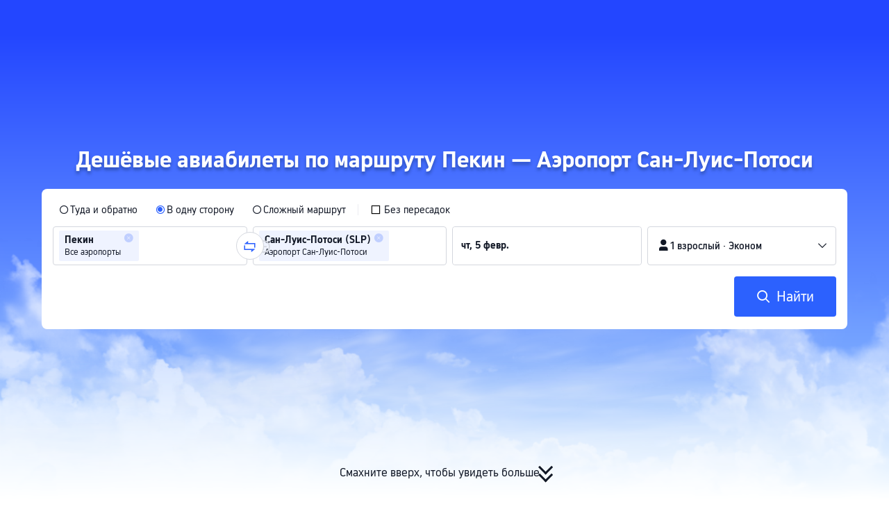

--- FILE ---
content_type: text/css; charset=utf-8
request_url: https://file.tripcdn.com/files/7/ibu_mkt/common_4ac9cb69.css
body_size: 309608
content:
@charset "UTF-8";.w-38p{width:38%}.w-62p{width:62%}.w-100p{width:100%}.f-l,.fl{float:left}.f-r,.fr{float:right}.clearfix{zoom:1}.clearfix:after{clear:both;content:".";display:block;width:0;height:0;visibility:hidden}.clear{clear:both;height:0;line-height:0;font-size:0}.p--8{padding:-8px}.p--6{padding:-6px}.p--4{padding:-4px}.p--2{padding:-2px}.p-2{padding:2px}.p-4{padding:4px}.p-6{padding:6px}.p-8{padding:8px}.p--25{padding:-25px}.p--20{padding:-20px}.p--15{padding:-15px}.p--10{padding:-10px}.p--5{padding:-5px}.p-0{padding:0}.p-5{padding:5px}.p-10{padding:10px}.p-15{padding:15px}.p-20{padding:20px}.p-25{padding:25px}.pl--8{padding-left:-8px}.pl--6{padding-left:-6px}.pl--4{padding-left:-4px}.pl--2{padding-left:-2px}.pl-2{padding-left:2px}.pl-4{padding-left:4px}.pl-6{padding-left:6px}.pl-8{padding-left:8px}.pl--25{padding-left:-25px}.pl--20{padding-left:-20px}.pl--15{padding-left:-15px}.pl--10{padding-left:-10px}.pl--5{padding-left:-5px}.pl-0{padding-left:0}.pl-5{padding-left:5px}.pl-10{padding-left:10px}.pl-15{padding-left:15px}.pl-20{padding-left:20px}.pl-25{padding-left:25px}.pr--8{padding-right:-8px}.pr--6{padding-right:-6px}.pr--4{padding-right:-4px}.pr--2{padding-right:-2px}.pr-2{padding-right:2px}.pr-4{padding-right:4px}.pr-6{padding-right:6px}.pr-8{padding-right:8px}.pr--25{padding-right:-25px}.pr--20{padding-right:-20px}.pr--15{padding-right:-15px}.pr--10{padding-right:-10px}.pr--5{padding-right:-5px}.pr-0{padding-right:0}.pr-5{padding-right:5px}.pr-10{padding-right:10px}.pr-15{padding-right:15px}.pr-20{padding-right:20px}.pr-25{padding-right:25px}.pt--8{padding-top:-8px}.pt--6{padding-top:-6px}.pt--4{padding-top:-4px}.pt--2{padding-top:-2px}.pt-2{padding-top:2px}.pt-4{padding-top:4px}.pt-6{padding-top:6px}.pt-8{padding-top:8px}.pt--25{padding-top:-25px}.pt--20{padding-top:-20px}.pt--15{padding-top:-15px}.pt--10{padding-top:-10px}.pt--5{padding-top:-5px}.pt-0{padding-top:0}.pt-5{padding-top:5px}.pt-10{padding-top:10px}.pt-15{padding-top:15px}.pt-20{padding-top:20px}.pt-25{padding-top:25px}.pb--8{padding-bottom:-8px}.pb--6{padding-bottom:-6px}.pb--4{padding-bottom:-4px}.pb--2{padding-bottom:-2px}.pb-2{padding-bottom:2px}.pb-4{padding-bottom:4px}.pb-6{padding-bottom:6px}.pb-8{padding-bottom:8px}.pb--25{padding-bottom:-25px}.pb--20{padding-bottom:-20px}.pb--15{padding-bottom:-15px}.pb--10{padding-bottom:-10px}.pb--5{padding-bottom:-5px}.pb-0{padding-bottom:0}.pb-5{padding-bottom:5px}.pb-10{padding-bottom:10px}.pb-15{padding-bottom:15px}.pb-20{padding-bottom:20px}.pb-25{padding-bottom:25px}.p--8-im{padding:-8px!important}.p--6-im{padding:-6px!important}.p--4-im{padding:-4px!important}.p--2-im{padding:-2px!important}.p-2-im{padding:2px!important}.p-4-im{padding:4px!important}.p-6-im{padding:6px!important}.p-8-im{padding:8px!important}.p--25-im{padding:-25px!important}.p--20-im{padding:-20px!important}.p--15-im{padding:-15px!important}.p--10-im{padding:-10px!important}.p--5-im{padding:-5px!important}.p-0-im{padding:0!important}.p-5-im{padding:5px!important}.p-10-im{padding:10px!important}.p-15-im{padding:15px!important}.p-20-im{padding:20px!important}.p-25-im{padding:25px!important}.pl--8-im{padding-left:-8px!important}.pl--6-im{padding-left:-6px!important}.pl--4-im{padding-left:-4px!important}.pl--2-im{padding-left:-2px!important}.pl-2-im{padding-left:2px!important}.pl-4-im{padding-left:4px!important}.pl-6-im{padding-left:6px!important}.pl-8-im{padding-left:8px!important}.pl--25-im{padding-left:-25px!important}.pl--20-im{padding-left:-20px!important}.pl--15-im{padding-left:-15px!important}.pl--10-im{padding-left:-10px!important}.pl--5-im{padding-left:-5px!important}.pl-0-im{padding-left:0!important}.pl-5-im{padding-left:5px!important}.pl-10-im{padding-left:10px!important}.pl-15-im{padding-left:15px!important}.pl-20-im{padding-left:20px!important}.pl-25-im{padding-left:25px!important}.pr--8-im{padding-right:-8px!important}.pr--6-im{padding-right:-6px!important}.pr--4-im{padding-right:-4px!important}.pr--2-im{padding-right:-2px!important}.pr-2-im{padding-right:2px!important}.pr-4-im{padding-right:4px!important}.pr-6-im{padding-right:6px!important}.pr-8-im{padding-right:8px!important}.pr--25-im{padding-right:-25px!important}.pr--20-im{padding-right:-20px!important}.pr--15-im{padding-right:-15px!important}.pr--10-im{padding-right:-10px!important}.pr--5-im{padding-right:-5px!important}.pr-0-im{padding-right:0!important}.pr-5-im{padding-right:5px!important}.pr-10-im{padding-right:10px!important}.pr-15-im{padding-right:15px!important}.pr-20-im{padding-right:20px!important}.pr-25-im{padding-right:25px!important}.pt--8-im{padding-top:-8px!important}.pt--6-im{padding-top:-6px!important}.pt--4-im{padding-top:-4px!important}.pt--2-im{padding-top:-2px!important}.pt-2-im{padding-top:2px!important}.pt-4-im{padding-top:4px!important}.pt-6-im{padding-top:6px!important}.pt-8-im{padding-top:8px!important}.pt--25-im{padding-top:-25px!important}.pt--20-im{padding-top:-20px!important}.pt--15-im{padding-top:-15px!important}.pt--10-im{padding-top:-10px!important}.pt--5-im{padding-top:-5px!important}.pt-0-im{padding-top:0!important}.pt-5-im{padding-top:5px!important}.pt-10-im{padding-top:10px!important}.pt-15-im{padding-top:15px!important}.pt-20-im{padding-top:20px!important}.pt-25-im{padding-top:25px!important}.pb--8-im{padding-bottom:-8px!important}.pb--6-im{padding-bottom:-6px!important}.pb--4-im{padding-bottom:-4px!important}.pb--2-im{padding-bottom:-2px!important}.pb-2-im{padding-bottom:2px!important}.pb-4-im{padding-bottom:4px!important}.pb-6-im{padding-bottom:6px!important}.pb-8-im{padding-bottom:8px!important}.pb--25-im{padding-bottom:-25px!important}.pb--20-im{padding-bottom:-20px!important}.pb--15-im{padding-bottom:-15px!important}.pb--10-im{padding-bottom:-10px!important}.pb--5-im{padding-bottom:-5px!important}.pb-0-im{padding-bottom:0!important}.pb-5-im{padding-bottom:5px!important}.pb-10-im{padding-bottom:10px!important}.pb-15-im{padding-bottom:15px!important}.pb-20-im{padding-bottom:20px!important}.pb-25-im{padding-bottom:25px!important}.p-16{padding:16px}.p-32{padding:32px}.pl-16{padding-left:16px}.pl-32{padding-left:32px}.pr-16{padding-right:16px}.pr-32{padding-right:32px}.pt-16{padding-top:16px}.pt-32{padding-top:32px}.pb-16{padding-bottom:16px}.pb-32{padding-bottom:32px}.p-24{padding:24px}.pl-24{padding-left:24px}.pr-24{padding-right:24px}.pt-24{padding-top:24px}.pb-24{padding-bottom:24px}.m--16{margin:-16px}.m--14{margin:-14px}.m--12{margin:-12px}.m--8{margin:-8px}.m--6{margin:-6px}.m--4{margin:-4px}.m--2{margin:-2px}.m-2{margin:2px}.m-4{margin:4px}.m-6{margin:6px}.m-8{margin:8px}.m-12{margin:12px}.m-14{margin:14px}.m--40{margin:-40px}.m--35{margin:-35px}.m--30{margin:-30px}.m--25{margin:-25px}.m--20{margin:-20px}.m--15{margin:-15px}.m--10{margin:-10px}.m--5{margin:-5px}.m-0{margin:0}.m-5{margin:5px}.m-10{margin:10px}.m-15{margin:15px}.m-20{margin:20px}.m-25{margin:25px}.m-30{margin:30px}.m-35{margin:35px}.m-40{margin:40px}.ml--16{margin-left:-16px}.ml--14{margin-left:-14px}.ml--12{margin-left:-12px}.ml--8{margin-left:-8px}.ml--6{margin-left:-6px}.ml--4{margin-left:-4px}.ml--2{margin-left:-2px}.ml-2{margin-left:2px}.ml-4{margin-left:4px}.ml-6{margin-left:6px}.ml-8{margin-left:8px}.ml-14{margin-left:14px}.ml--40{margin-left:-40px}.ml--35{margin-left:-35px}.ml--30{margin-left:-30px}.ml--25{margin-left:-25px}.ml--20{margin-left:-20px}.ml--15{margin-left:-15px}.ml--10{margin-left:-10px}.ml--5{margin-left:-5px}.ml-0{margin-left:0}.ml-5{margin-left:5px}.ml-10{margin-left:10px}.ml-15{margin-left:15px}.ml-20{margin-left:20px}.ml-25{margin-left:25px}.ml-30{margin-left:30px}.ml-35{margin-left:35px}.ml-40{margin-left:40px}.mr--16{margin-right:-16px}.mr--14{margin-right:-14px}.mr--12{margin-right:-12px}.mr--8{margin-right:-8px}.mr--6{margin-right:-6px}.mr--4{margin-right:-4px}.mr--2{margin-right:-2px}.mr-2{margin-right:2px}.mr-4{margin-right:4px}.mr-6{margin-right:6px}.mr-8{margin-right:8px}.mr-14{margin-right:14px}.mr--40{margin-right:-40px}.mr--35{margin-right:-35px}.mr--30{margin-right:-30px}.mr--25{margin-right:-25px}.mr--20{margin-right:-20px}.mr--15{margin-right:-15px}.mr--10{margin-right:-10px}.mr--5{margin-right:-5px}.mr-0{margin-right:0}.mr-5{margin-right:5px}.mr-10{margin-right:10px}.mr-15{margin-right:15px}.mr-20{margin-right:20px}.mr-25{margin-right:25px}.mr-30{margin-right:30px}.mr-35{margin-right:35px}.mr-40{margin-right:40px}.mt--16{margin-top:-16px}.mt--14{margin-top:-14px}.mt--12{margin-top:-12px}.mt--8{margin-top:-8px}.mt--6{margin-top:-6px}.mt--4{margin-top:-4px}.mt--2{margin-top:-2px}.mt-2{margin-top:2px}.mt-4{margin-top:4px}.mt-6{margin-top:6px}.mt-8{margin-top:8px}.mt-14{margin-top:14px}.mt--40{margin-top:-40px}.mt--35{margin-top:-35px}.mt--30{margin-top:-30px}.mt--25{margin-top:-25px}.mt--20{margin-top:-20px}.mt--15{margin-top:-15px}.mt--10{margin-top:-10px}.mt--5{margin-top:-5px}.mt-0{margin-top:0}.mt-5{margin-top:5px}.mt-10{margin-top:10px}.mt-15{margin-top:15px}.mt-20{margin-top:20px}.mt-25{margin-top:25px}.mt-30{margin-top:30px}.mt-35{margin-top:35px}.mt-40{margin-top:40px}.mb--16{margin-bottom:-16px}.mb--14{margin-bottom:-14px}.mb--12{margin-bottom:-12px}.mb--8{margin-bottom:-8px}.mb--6{margin-bottom:-6px}.mb--4{margin-bottom:-4px}.mb--2{margin-bottom:-2px}.mb-2{margin-bottom:2px}.mb-4{margin-bottom:4px}.mb-6{margin-bottom:6px}.mb-8{margin-bottom:8px}.mb-14{margin-bottom:14px}.mb--40{margin-bottom:-40px}.mb--35{margin-bottom:-35px}.mb--30{margin-bottom:-30px}.mb--25{margin-bottom:-25px}.mb--20{margin-bottom:-20px}.mb--15{margin-bottom:-15px}.mb--10{margin-bottom:-10px}.mb--5{margin-bottom:-5px}.mb-0{margin-bottom:0}.mb-5{margin-bottom:5px}.mb-10{margin-bottom:10px}.mb-15{margin-bottom:15px}.mb-20{margin-bottom:20px}.mb-25{margin-bottom:25px}.mb-30{margin-bottom:30px}.mb-35{margin-bottom:35px}.mb-40{margin-bottom:40px}.m--16-im{margin:-16px!important}.m--14-im{margin:-14px!important}.m--12-im{margin:-12px!important}.m--8-im{margin:-8px!important}.m--6-im{margin:-6px!important}.m--4-im{margin:-4px!important}.m--2-im{margin:-2px!important}.m-2-im{margin:2px!important}.m-4-im{margin:4px!important}.m-6-im{margin:6px!important}.m-8-im{margin:8px!important}.m-12-im{margin:12px!important}.m-14-im{margin:14px!important}.m-16-im{margin:16px!important}.m--40-im{margin:-40px!important}.m--35-im{margin:-35px!important}.m--30-im{margin:-30px!important}.m--25-im{margin:-25px!important}.m--20-im{margin:-20px!important}.m--15-im{margin:-15px!important}.m--10-im{margin:-10px!important}.m--5-im{margin:-5px!important}.m-0-im{margin:0!important}.m-5-im{margin:5px!important}.m-10-im{margin:10px!important}.m-15-im{margin:15px!important}.m-20-im{margin:20px!important}.m-25-im{margin:25px!important}.m-30-im{margin:30px!important}.m-35-im{margin:35px!important}.m-40-im{margin:40px!important}.ml--16-im{margin-left:-16px!important}.ml--14-im{margin-left:-14px!important}.ml--12-im{margin-left:-12px!important}.ml--8-im{margin-left:-8px!important}.ml--6-im{margin-left:-6px!important}.ml--4-im{margin-left:-4px!important}.ml--2-im{margin-left:-2px!important}.ml-2-im{margin-left:2px!important}.ml-4-im{margin-left:4px!important}.ml-6-im{margin-left:6px!important}.ml-8-im{margin-left:8px!important}.ml-12-im{margin-left:12px!important}.ml-14-im{margin-left:14px!important}.ml-16-im{margin-left:16px!important}.ml--40-im{margin-left:-40px!important}.ml--35-im{margin-left:-35px!important}.ml--30-im{margin-left:-30px!important}.ml--25-im{margin-left:-25px!important}.ml--20-im{margin-left:-20px!important}.ml--15-im{margin-left:-15px!important}.ml--10-im{margin-left:-10px!important}.ml--5-im{margin-left:-5px!important}.ml-0-im{margin-left:0!important}.ml-5-im{margin-left:5px!important}.ml-10-im{margin-left:10px!important}.ml-15-im{margin-left:15px!important}.ml-20-im{margin-left:20px!important}.ml-25-im{margin-left:25px!important}.ml-30-im{margin-left:30px!important}.ml-35-im{margin-left:35px!important}.ml-40-im{margin-left:40px!important}.mr--16-im{margin-right:-16px!important}.mr--14-im{margin-right:-14px!important}.mr--12-im{margin-right:-12px!important}.mr--8-im{margin-right:-8px!important}.mr--6-im{margin-right:-6px!important}.mr--4-im{margin-right:-4px!important}.mr--2-im{margin-right:-2px!important}.mr-2-im{margin-right:2px!important}.mr-4-im{margin-right:4px!important}.mr-6-im{margin-right:6px!important}.mr-8-im{margin-right:8px!important}.mr-12-im{margin-right:12px!important}.mr-14-im{margin-right:14px!important}.mr-16-im{margin-right:16px!important}.mr--40-im{margin-right:-40px!important}.mr--35-im{margin-right:-35px!important}.mr--30-im{margin-right:-30px!important}.mr--25-im{margin-right:-25px!important}.mr--20-im{margin-right:-20px!important}.mr--15-im{margin-right:-15px!important}.mr--10-im{margin-right:-10px!important}.mr--5-im{margin-right:-5px!important}.mr-0-im{margin-right:0!important}.mr-5-im{margin-right:5px!important}.mr-10-im{margin-right:10px!important}.mr-15-im{margin-right:15px!important}.mr-20-im{margin-right:20px!important}.mr-25-im{margin-right:25px!important}.mr-30-im{margin-right:30px!important}.mr-35-im{margin-right:35px!important}.mr-40-im{margin-right:40px!important}.mt--16-im{margin-top:-16px!important}.mt--14-im{margin-top:-14px!important}.mt--12-im{margin-top:-12px!important}.mt--8-im{margin-top:-8px!important}.mt--6-im{margin-top:-6px!important}.mt--4-im{margin-top:-4px!important}.mt--2-im{margin-top:-2px!important}.mt-2-im{margin-top:2px!important}.mt-4-im{margin-top:4px!important}.mt-6-im{margin-top:6px!important}.mt-8-im{margin-top:8px!important}.mt-12-im{margin-top:12px!important}.mt-14-im{margin-top:14px!important}.mt-16-im{margin-top:16px!important}.mt--40-im{margin-top:-40px!important}.mt--35-im{margin-top:-35px!important}.mt--30-im{margin-top:-30px!important}.mt--25-im{margin-top:-25px!important}.mt--20-im{margin-top:-20px!important}.mt--15-im{margin-top:-15px!important}.mt--10-im{margin-top:-10px!important}.mt--5-im{margin-top:-5px!important}.mt-0-im{margin-top:0!important}.mt-5-im{margin-top:5px!important}.mt-10-im{margin-top:10px!important}.mt-15-im{margin-top:15px!important}.mt-20-im{margin-top:20px!important}.mt-25-im{margin-top:25px!important}.mt-30-im{margin-top:30px!important}.mt-35-im{margin-top:35px!important}.mt-40-im{margin-top:40px!important}.mb--16-im{margin-bottom:-16px!important}.mb--14-im{margin-bottom:-14px!important}.mb--12-im{margin-bottom:-12px!important}.mb--8-im{margin-bottom:-8px!important}.mb--6-im{margin-bottom:-6px!important}.mb--4-im{margin-bottom:-4px!important}.mb--2-im{margin-bottom:-2px!important}.mb-2-im{margin-bottom:2px!important}.mb-4-im{margin-bottom:4px!important}.mb-6-im{margin-bottom:6px!important}.mb-8-im{margin-bottom:8px!important}.mb-12-im{margin-bottom:12px!important}.mb-14-im{margin-bottom:14px!important}.mb-16-im{margin-bottom:16px!important}.mb--40-im{margin-bottom:-40px!important}.mb--35-im{margin-bottom:-35px!important}.mb--30-im{margin-bottom:-30px!important}.mb--25-im{margin-bottom:-25px!important}.mb--20-im{margin-bottom:-20px!important}.mb--15-im{margin-bottom:-15px!important}.mb--10-im{margin-bottom:-10px!important}.mb--5-im{margin-bottom:-5px!important}.mb-0-im{margin-bottom:0!important}.mb-5-im{margin-bottom:5px!important}.mb-10-im{margin-bottom:10px!important}.mb-15-im{margin-bottom:15px!important}.mb-20-im{margin-bottom:20px!important}.mb-25-im{margin-bottom:25px!important}.mb-30-im{margin-bottom:30px!important}.mb-35-im{margin-bottom:35px!important}.mb-40-im{margin-bottom:40px!important}.m-16{margin:16px}.m-32{margin:32px}.ml-16{margin-left:16px}.ml-32{margin-left:32px}.mr-16{margin-right:16px}.mr-32{margin-right:32px}.mt-16{margin-top:16px}.mt-32{margin-top:32px}.mb-16{margin-bottom:16px}.mb-32{margin-bottom:32px}.ml-12{margin-left:12px}.ml-24{margin-left:24px}.mr-12{margin-right:12px}.mr-24{margin-right:24px}.mt-12{margin-top:12px}.mt-24{margin-top:24px}.mb-12{margin-bottom:12px}.mb-24{margin-bottom:24px}.color-333{color:#333}.theme-color1,.theme-color2{color:#3264ff}.theme-color6{color:#b4c4d6}.color-gray,.theme-color7{color:#6b8299}.color-blue{color:#3264ff}.color-main{color:#0f294d}.color-sub{color:#455873}.color-theme{color:#3264ff}.color-gray85{color:#8592a6}.flex,.flex-center,.flex-column,.flex-column-center,.h-center,.v-center{display:-webkit-flex;display:flex}.flex-center,.flex-column-center,.h-center,.h-flex-center{-webkit-justify-content:center;justify-content:center}.flex-center,.v-center,.v-flex-center{-webkit-align-items:center;align-items:center}.f-column-content,.flex-column,.flex-column-center{flex-direction:column}.f-column-content,.f-row-content{justify-content:center}.f-row-content{flex-direction:row}.f-30{font-size:30px!important}.f-medium{font-weight:500}.f-semiBold{font-weight:600}.f-12{font-size:12px!important}.f-14{font-size:14px!important}.f-16{font-size:16px!important}.f-18{font-size:18px!important}.f-20{font-size:20px!important}.f-22{font-size:22px!important}.f-24{font-size:24px!important}.lh-16,.line-h16{line-height:16px!important}.lh-18,.line-h18{line-height:18px!important}.lh-20,.line-h20{line-height:20px!important}.lh-22,.line-h22{line-height:22px!important}.lh-24,.line-h24{line-height:24px!important}.lh-26,.line-h26{line-height:26px!important}.lh-28,.line-h28{line-height:28px!important}.lh-30,.line-h30{line-height:30px!important}.lh-32,.line-h32{line-height:32px!important}.lh-34,.line-h34{line-height:34px!important}.lh-36,.line-h36{line-height:36px!important}.user-select{-khtml-user-select:none;-ms-user-select:none}.ThemeColor1{color:#2c61fe!important}.ThemeBGColor1,.ThemeHoverBG1:hover{background-color:#2c61fe!important}.ThemeHoverBG1:hover{transition:background-color .2s}.ThemeColor2{color:#2c61fe!important}.ThemeBGColor2,.ThemeHoverBG2:hover{background-color:#2c61fe!important}.ThemeHoverBG2:hover{transition:background-color .2s}.ThemeColor3{color:#4978ce!important}.ThemeBGColor3,.ThemeHoverBG3:hover{background-color:#4978ce!important}.ThemeHoverBG3:hover{transition:background-color .2s}.ThemeColor4{color:#6f7685!important}.ThemeBGColor4,.ThemeHoverBG4:hover{background-color:#6f7685!important}.ThemeHoverBG4:hover{transition:background-color .2s}.ThemeColor5{color:#b9bec7!important}.ThemeBGColor5,.ThemeHoverBG5:hover{background-color:#b9bec7!important}.ThemeHoverBG5:hover{transition:background-color .2s}.ThemeColor6{color:#6f7685!important}.ThemeBGColor6,.ThemeHoverBG6:hover{background-color:#6f7685!important}.ThemeHoverBG6:hover{transition:background-color .2s}.ThemeColor7{color:#4f5563!important}.ThemeBGColor7,.ThemeHoverBG7:hover{background-color:#4f5563!important}.ThemeHoverBG7:hover{transition:background-color .2s}.ThemeColor8{color:#121826!important}.ThemeBGColor8,.ThemeHoverBG8:hover{background-color:#121826!important}.ThemeHoverBG8:hover{transition:background-color .2s}.ThemeColor9{color:#fdf5f2!important}.ThemeBGColor9,.ThemeHoverBG9:hover{background-color:#fdf5f2!important}.ThemeHoverBG9:hover{transition:background-color .2s}.ThemeColor10{color:#ffb400!important}.ThemeBGColor10,.ThemeHoverBG10:hover{background-color:#ffb400!important}.ThemeHoverBG10:hover{transition:background-color .2s}.ThemeColor11{color:#c74401!important}.ThemeBGColor11,.ThemeHoverBG11:hover{background-color:#c74401!important}.ThemeHoverBG11:hover{transition:background-color .2s}.ThemeColor12{color:#c74401!important}.ThemeBGColor12,.ThemeHoverBG12:hover{background-color:#c74401!important}.ThemeHoverBG12:hover{transition:background-color .2s}.ThemeColor13{color:#d02c2a!important}.ThemeBGColor13,.ThemeHoverBG13:hover{background-color:#d02c2a!important}.ThemeHoverBG13:hover{transition:background-color .2s}.ThemeColor14{color:#d81e60!important}.ThemeBGColor14,.ThemeHoverBG14:hover{background-color:#d81e60!important}.ThemeHoverBG14:hover{transition:background-color .2s}.ThemeColor15{color:#d02c2a!important}.ThemeBGColor15,.ThemeHoverBG15:hover{background-color:#d02c2a!important}.ThemeHoverBG15:hover{transition:background-color .2s}.ThemeColor16{color:#d4d7de!important}.ThemeBGColor16,.ThemeHoverBG16:hover{background-color:#d4d7de!important}.ThemeHoverBG16:hover{transition:background-color .2s}.ThemeColor17{color:#047c88!important}.ThemeBGColor17,.ThemeHoverBG17:hover{background-color:#047c88!important}.ThemeHoverBG17:hover{transition:background-color .2s}.ThemeColor18{color:#2c61fe!important}.ThemeBGColor18,.ThemeHoverBG18:hover{background-color:#2c61fe!important}.ThemeHoverBG18:hover{transition:background-color .2s}.ThemeColor19{color:#047c88!important}.ThemeBGColor19,.ThemeHoverBG19:hover{background-color:#047c88!important}.ThemeHoverBG19:hover{transition:background-color .2s}.ThemeColor20{color:#047c88!important}.ThemeBGColor20,.ThemeHoverBG20:hover{background-color:#047c88!important}.ThemeHoverBG20:hover{transition:background-color .2s}.ThemeColor21{color:#fff!important}.ThemeBGColor21,.ThemeHoverBG21:hover{background-color:#fff!important}.ThemeHoverBG21:hover{transition:background-color .2s}.ThemeColor22{color:#4f5563!important}.ThemeBGColor22,.ThemeHoverBG22:hover{background-color:#4f5563!important}.ThemeHoverBG22:hover{transition:background-color .2s}.ThemeColor23{color:#4757c3!important}.ThemeBGColor23,.ThemeHoverBG23:hover{background-color:#4757c3!important}.ThemeHoverBG23:hover{transition:background-color .2s}.ThemeColor24{color:#f6f7fa!important}.ThemeBGColor24,.ThemeHoverBG24:hover{background-color:#f6f7fa!important}.ThemeHoverBG24:hover{transition:background-color .2s}.ThemeColor25{color:#047c88!important}.ThemeBGColor25,.ThemeHoverBG25:hover{background-color:#047c88!important}.ThemeHoverBG25:hover{transition:background-color .2s}.ThemeColor26{color:#c74401!important}.ThemeBGColor26,.ThemeHoverBG26:hover{background-color:#c74401!important}.ThemeHoverBG26:hover{transition:background-color .2s}.ThemeColor27{color:#d02c2a!important}.ThemeBGColor27,.ThemeHoverBG27:hover{background-color:#d02c2a!important}.ThemeHoverBG27:hover{transition:background-color .2s}.ThemeColor28{color:#d81e60!important}.ThemeBGColor28,.ThemeHoverBG28:hover{background-color:#d81e60!important}.ThemeHoverBG28:hover{transition:background-color .2s}.MainBGColor{background-color:#ebedf1!important}.ibu-flight-base,.mod-back-top{background:#ebedf1!important}.ibu-flight-base,.ibu-flight-dialog-base,.mod-back-top{font-size:14px;line-height:18px;color:#121826!important}.BorderBtmDashed{border-bottom:1px dashed #6f7685!important}.bod-bottom-dashed{border-bottom:1px dotted #6f7685!important;margin-bottom:4px}.bod-bottom-solid{border-bottom:1px solid}.ThemeShadow{box-shadow:0 6px 10px 0 rgba(18,24,38,.08),0 -2px 4px 0 rgba(18,24,38,.04)}.color-234,.color-333{color:#121826!important}.theme-color1,.theme-color2{color:#2c61fe!important}.theme-color6{color:#6f7685!important}.color-gray,.theme-color7{color:#4f5563!important}.color-blue{color:#2c61fe!important}.color-fff{color:#fff!important}.color-main{color:#121826!important}.color-sub{color:#4f5563!important}.color-theme{color:#2c61fe!important}.color-gray85{color:#6f7685!important}@font-face{font-family:flight-icon;src:url([data-uri]) format("woff2"),url([data-uri]) format("woff"),url([data-uri]) format("truetype"),url([data-uri]) format("svg");font-display:swap}.fi-icon{font-family:flight-icon!important;font-size:16px;font-style:normal;-webkit-font-smoothing:antialiased;-moz-osx-font-smoothing:grayscale}.fi-icon.fi-alarm-create:before{content:"\eed4"}.fi-icon.fi-alarm-view:before{content:"\eed5"}.fi-icon.fi-delete:before{content:"\eed6"}.fi-icon.fi-edit1:before{content:"\eed7"}.fi-icon.fi-three-dot-circle-o:before{content:"\e64d"}.fi-icon.fi-ticketing_time_line:before{content:"\e636"}.fi-icon.fi-baggage_line:before{content:"\e6ec"}.fi-icon.fi-cancellationfee_line:before{content:"\e638"}.fi-icon.fi-icon_buses:before{content:"\e6b7"}.fi-icon.fi-icon_ferries:before{content:"\e6b8"}.fi-icon.fi-icon_flight:before{content:"\e6b9"}.fi-icon_write:before{content:"\e62b"}.fi-icon_dropdown_line:before{content:"\e602"}.fi-icon_back_line:before{content:"\e603"}.fi-icon_checkbox_selected_line:before{content:"\e604"}.fi-icon_calendar_line:before{content:"\e605"}.fi-icon_delete_line:before{content:"\e606"}.fi-icon_check_line:before{content:"\e607"}.fi-icon_checked_line:before{content:"\e6d4"}.fi-icon_checkbox_unselected:before{content:"\e608"}.fi-icon_close_line:before{content:"\e609"}.fi-icon_info_line:before{content:"\e60a"}.fi-icon_more_line:before{content:"\e60b"}.fi-icon_search_line:before{content:"\e60c"}.fi-icon_oneway:before{content:"\e60d"}.fi-icon_warning_line:before{content:"\e60e"}.fi-icon_radio_unselected:before{content:"\e60f"}.fi-icon_time_line:before{content:"\e610"}.fi-icon_dropup_line:before{content:"\e611"}.fi-icon_ascending:before{content:"\e612"}.fi-icon_administrativearea:before{content:"\e613"}.fi-icon_bankcard:before{content:"\e614"}.fi-icon_bu_attraction:before{content:"\e615"}.fi-icon_bu_hotel:before{content:"\e616"}.fi-icon_bu_carreantal:before{content:"\e617"}.fi-icon_bu_pickup:before{content:"\e618"}.fi-icon_bu_train:before{content:"\e619"}.fi-icon_check:before{content:"\e61a"}.fi-icon_checkbox_selected:before{content:"\e61b"}.fi-icon_delete:before{content:"\e61c"}.fi-icon_discount:before{content:"\e61d"}.fi-icon_city:before{content:"\e61e"}.fi-icon_gift:before{content:"\e61f"}.fi-icon_radio_selected:before{content:"\e620"}.fi-icon_bu_tnt:before{content:"\e621"}.fi-icon_time:before{content:"\e622"}.fi-icon_reduce:before{content:"\e623"}.fi-icon_question:before{content:"\e624"}.fi-icon_thumbsup:before{content:"\e625"}.fi-icon_thumbsup_line:before{content:"\e807"}.fi-icon_plus:before{content:"\e626"}.fi-icon_warning:before{content:"\e627"}.fi-icon_addressbook:before{content:"\e628"}.fi-icon_bu_flight:before{content:"\e629"}.fi-icon_descending:before{content:"\e62a"}.fi-icon_order:before{content:"\e63e"}.fi-icon_roundTrip:before{content:"\e639"}.fi-icon_bookings:before{content:"\e635"}.fi-icon_flight_status:before{content:"\e633"}.fi-icon_download:before{content:"\e634"}.fi-icon_hook_line:before{content:"\e63f"}.fi-icon_minus_line:before{content:"\e63b"}.fi-icon_plus_line:before{content:"\e63a"}.fi-icon_plus_circle:before{content:"\e640"}.fi-icon_arr_right:before{content:"\e63d"}.fi-icon_location_flight:before{content:"\e643"}.fi-icon_beach:before{content:"\e644"}.fi-icon_skiing:before{content:"\e645"}.fi-icon_golf:before{content:"\e646"}.fi-icon_alert:before{content:"\e647"}.fi-icon_histogram:before{content:"\e64a"}.fi-icon_review_line:before{content:"\e64e"}.fi-icon_deals_line:before{content:"\e64c"}.fi-icon_email_line:before{content:"\e64b"}.fi-icon_policy_line:before{content:"\e64f"}.fi-icon_switch:before{content:"\e650"}.fi-icon_filter:before{content:"\e651"}.fi-icon_separate:before{content:"\e65f"}.fi-icon_merge:before{content:"\e660"}.fi-icon_arrow:before{content:"\e65d"}.fi-icon_keyboard:before{content:"\e65e"}.fi-icon_countries:before{content:"\e65b"}.fi-icon_nearcities:before{content:"\e65c"}.fi-icon_group_hotel:before{content:"\e652"}.fi-icon_hotel:before{content:"\e653"}.fi-icon_line:before{content:"\e654"}.fi-icon_scenery:before{content:"\e655"}.fi-icon_administrative_area:before{content:"\e656"}.fi-icon_province:before{content:"\e657"}.fi-icon_new_city:before{content:"\e658"}.fi-icon_shopping:before{content:"\e659"}.fi-icon_subway:before{content:"\e65a"}.fi-icon_arrow_right_circle:before{content:"\e648"}.fi-icon_arrow_left_circle:before{content:"\e649"}.fi-icon_fa_water_golf:before{content:"\e646"}.fi-icon_fa_beach:before{content:"\e644"}.fi-icon_fa_skiing:before{content:"\e645"}.fi-icon_explore:before{content:"\e642"}.fi-icon_new_reduce_line:before{content:"\e641"}.fi-icon_arrow_left:before{content:"\e63c"}.fi-icon_flight_square:before{content:"\e62c"}.fi-icon_airport_transfer_square:before{content:"\e62d"}.fi-icon_hotel_square:before{content:"\e62e"}.fi-icon_car_reantal_square:before{content:"\e62f"}.fi-icon_memo_square:before{content:"\e630"}.fi-icon_train_square:before{content:"\e631"}.fi-icon_tnt_square:before{content:"\e632"}.fi-icon_question-line:before{content:"\e667"}.fi-icon_user_delete:before{content:"\e666"}.fi-icon_user:before{content:"\e665"}.fi-icon_clear:before{content:"\e664"}.fi-icon_fa_wifi:before{content:"\e67b"}.fi-icon_fa_sleep_area:before{content:"\e67a"}.fi-icon_fa_VIP_passage:before{content:"\e679"}.fi-icon_fa_fish_pedicure:before{content:"\e678"}.fi-icon_fa_vehicle:before{content:"\e677"}.fi-icon_fa_refreshments:before{content:"\e676"}.fi-icon_fa_security_check:before{content:"\e675"}.fi-icon_fa_infant_free:before{content:"\e674"}.fi-icon_fa_liquor:before{content:"\e673"}.fi-icon_fa_newspaper:before{content:"\e672"}.fi-icon_fa_dynamicInfo:before{content:"\e671"}.fi-icon_fa_infant_mom:before{content:"\e670"}.fi-icon_fa_massage_chair:before{content:"\e66f"}.fi-icon_fa_juice:before{content:"\e66e"}.fi-icon_fa_children_area:before{content:"\e66d"}.fi-icon_fa_disabled_access:before{content:"\e66c"}.fi-icon_fa_dinner:before{content:"\e66b"}.fi-icon_fa_computer:before{content:"\e66a"}.fi-icon_fa_boarding_pass:before{content:"\e669"}.fi-icon_fa_check_in:before{content:"\e668"}.fi-icon_seat:before{content:"\e661"}.fi-icon_passenger:before{content:"\e662"}.fi-icon_location:before{content:"\e663"}.fi-icon_doubleArrow_down:before{content:"\e67c"}.fi-icon_fa_smoking:before{content:"\e67d"}.fi-icon_fa_shower:before{content:"\e67e"}.fi-icon_fa_remind:before{content:"\e67f"}.fi-icon_show:before{content:"\e680"}.fi-icon_charging:before{content:"\e681"}.fi-icon_dinner_new:before{content:"\e682"}.fi-icon_wifi_new:before{content:"\e683"}.f-icon_refund:before{content:"\e684"}.f-icon_bu_tnt:before{content:"\e687"}.fi-icon_like:before{content:"\e688"}.fi-icon_online_download:before{content:"\e689"}.fi-icon_baggage:before{content:"\e68a"}.fi-icon_noBaggage:before{content:"\e68b"}.fi-icon_flight_line:before{content:"\e68d"}.fi-icon_flight_circle:before{content:"\e68c"}.fi-icon_car_reantal:before{content:"\e685"}.fi-icon_priceup:before{content:"\e68e"}.fi-icon_pricedown:before{content:"\e68f"}.fi-icon_transfer:before{content:"\e6a7"}.fi-icon_change:before{content:"\e6a4"}.fi-icon_nonChange:before{content:"\e6a5"}.fi-icon_refund:before{content:"\e6a6"}.fi-icon_nonRefundable:before{content:"\e6a3"}.fi-icon_price_up:before{content:"\e68e"}.fi-icon_price_down:before{content:"\e68f"}.fi-icon_hook_bold:before{content:"\e690"}.fi-icon_deep_clean:before{content:"\e691"}.fi-icon_aircraft_ventilation:before{content:"\e692"}.fi-icon_hepa_filters:before{content:"\e693"}.fi-icon_face_mask:before{content:"\e694"}.fi-icon_onboard_service:before{content:"\e695"}.fi-icon_temperature_check:before{content:"\e696"}.fi-icon_hand_sanitizers:before{content:"\e697"}.fi-icon_visa_service:before{content:"\e698"}.fi-icon_web_checkin:before{content:"\e699"}.fi-icon_quarantine:before{content:"\e69a"}.fi-icon_insurance:before{content:"\e69b"}.fi-icon_preflight_testing:before{content:"\e69c"}.fi-icon_down_circle:before{content:"\e69e"}.fi-icon_up_circle:before{content:"\e69f"}.fi-icon_alert_add:before{content:"\e6d0"}.fi-icon_fold:before{content:"\e6a0"}.fi-icon_adult:before{content:"\e69d"}.fi-icon_child:before{content:"\e6a1"}.fi-icon_infant:before{content:"\e6a2"}.fi-icon_baggage_line:before{content:"\e6a8"}.fi-icon_badge:before{content:"\e6a9"}.fi-icon_edit:before{content:"\e6b0"}.fi-icon_location_line:before{content:"\e6ab"}.fi-icon_phone:before{content:"\e6aa"}.fi-icon_students_bold:before{content:"\e6ad"}.fi-icon_students_line:before{content:"\e6ac"}.fi-icon_delay:before{content:"\e732"}.fi-icon_star:before{content:"\e722"}.fi-icon_ai_star:before{content:"\e853"}.fi-icon_unsubscribed:before{content:"\e734"}.fi-icon_subscribed:before{content:"\e738"}.fi-icon_flight_guarantee:before{content:"\e6bb"}.fi-icon_policy:before{content:"\e6ba"}.fi-icon_roundtrip_flight:before{content:"\e739"}.fi-icon_ic_lounge:before{content:"\e6bc"}.fi-icon_price_down_solid:before{content:"\e6e7"}.fi-icon_price_up_solid:before{content:"\e6e8"}.fi-icon_refund_bold:before{content:"\e6ce"}.fi-icon_refund_free:before{content:"\e6c7"}.fi-icon_refund_none:before{content:"\e6c8"}.fi-icon_fa_meals_free:before{content:"\e7c4"}.fi-icon_fa_meals:before{content:"\e6c4"}.fi-icon_baggage_none:before{content:"\e6c0"}.fi-icon_baggage_bold:before{content:"\e6c3"}.fi-icon_change_bold:before{content:"\e6c6"}.fi-icon_change_none:before{content:"\e6c1"}.fi-icon_change_free:before{content:"\e6c2"}.fi-icon_fa_seat_upgrade:before{content:"\e7a2"}.fi-icon_priority_boarding:before{content:"\e709"}.fi-icon_seat_selection_free:before{content:"\e7c1"}.fi-icon_seat_selection:before{content:"\e6cb"}.fi-icon_vip_free:before{content:"\e7cd"}.fi-icon_vip:before{content:"\e6cd"}.fi-icon_transfer_guarantee:before{content:"\e6cf"}.fi-icon_lock_line:before{content:"\e755"}.fi-icon_lock:before{content:"\e754"}.fi-icon_wheatear_left:before{content:"\e6d2"}.fi-icon_wheatear_right:before{content:"\e6d1"}.fi-icon_cross:before{content:"\e6d3"}.fi-icon_hook:before{content:"\e6d4"}.fi-icon_email_fiiled:before{content:"\e6d6"}.fi-icon_arrive_filled:before{content:"\e6d8"}.fi-icon_departure_filled:before{content:"\e6d9"}.fi-icon_prime_flight:before{content:"\e6da"}.fi-icon_cancel:before{content:"\e6e1"}.fi-icon_message:before{content:"\e6dd"}.fi-icon_checkin:before{content:"\e6dc"}.fi-icon_cancel_unable:before{content:"\e6df"}.fi-icon_message_unable:before{content:"\e6e0"}.fi-icon_checkin_unable:before{content:"\e6de"}.fi-icon_discount_unable:before{content:"\e6db"}.fi-icon_luggage:before{content:"\e6ed"}.fi-icon_priorityboarding1:before{content:"\e774"}.fi-icon_boarding:before{content:"\e778"}.fi-icon_fa_wired_network:before{content:"\e6e2"}.fi-icon_fa_telephone:before{content:"\e6e3"}.fi-icon_fa_newspapers:before{content:"\e6e4"}.fi-icon_fa_air_conditioning:before{content:"\e6e6"}.fi-icon_fa_meeting_room:before{content:"\e6e9"}.fi-icon_fa_fax:before{content:"\e6ea"}.fi-icon_fa_tv:before{content:"\e6eb"}.fi-icon_self_transfer:before{content:"\e6f2"}.fi-icon-ic_handbag:before{content:"\e6f3"}.fi-icon-ic_luggage_none:before,.fi-icon_luggage_none:before{content:"\e6f4"}.fi-icon-ic_handbag_none:before{content:"\e6f5"}.fi-icon-ic_newly_line:before{content:"\e6f6"}.fi-icon_setting:before{content:"\e6f8"}.fi-icon_baggage_unable:before{content:"\e6fc"}.fi-icon-ic_new_info_line:before{content:"\e60a"}.fi-icon-credits:before{content:"\e6fa"}.fi-icon_co2:before{content:"\e6fe"}.fi-icon_oneway_rtl:before{content:"\e6f9"}.fi-icon_order_rtl:before{content:"\e6fb"}.fi-icon_nocarryon:before{content:"\e714"}.fi-icon_personalitems:before{content:"\e70a"}.fi-icon_nocheckin:before{content:"\e711"}.fi-icon_nocancelnochange:before{content:"\e601"}.fi-icon_nopersonitem:before{content:"\e702"}.fi-icon_warning_linev2:before{content:"\e703"}.fi-icon_check_linev2:before{content:"\e704"}.fi-icon_checkinv2:before{content:"\e713"}.fi-icon_carryon:before{content:"\e710"}.fi-icon_cancelrefund:before{content:"\e707"}.fi-icon_giftv2:before{content:"\e70b"}.fi-icon_filled:before{content:"\e6ff"}.fi-icon_children_new:before{content:"\e7ae"}.fi-icon-a-time:before{content:"\e600"}.fi-icon-a-cheapest:before{content:"\e70c"}.fi-icon-a-flight:before{content:"\e70d"}.fi-icon-a-eye:before{content:"\e70e"}.fi-icon-a-priceup:before{content:"\e70f"}.fi-icon_carryon_new:before{content:"\e7be"}.fi-icon_nocarryon_new:before{content:"\e7bf"}.fi-icon_transfer_advantage:before{content:"\e7c0"}.fi-icon_priceDownbeifen:before{content:"\e705"}.fi-icon_priceUpbeifen:before{content:"\e702"}.fi-icon_180_solid:before{content:"\e7d0"}.fi-icon_checkin_bundle:before{content:"\e70a"}.fi-icon_family:before{content:"\e7df"}.fi-icon_fast_check:before{content:"\e708"}.fi-icon_seat_selection_brand:before{content:"\e7c1"}.fi-icon_additional_baggage:before{content:"\e7e1"}.fi-icon_child_ticket:before{content:"\e706"}.fi-icon_android_add:before{content:"\e6f1"}.fi-icon_no_meal:before{content:"\e7ee"}.fi-icon_no_vip_lounge:before{content:"\e717"}.fi-icon_no_check_in:before{content:"\e718"}.fi-icon_no_seat_selection:before{content:"\e719"}.fi-icon_no_seat_space:before{content:"\e7e7"}.fi-icon_no_boarding:before{content:"\e7ad"}.fi-icon_giftv3:before{content:"\e7cb"}.fi-icon_personal_item:before{content:"\e84e"}.fi-icon_no_personal_item:before{content:"\e84f"}.fi-icon_ic_star_ranking:before{content:"\e722"}.fi-icon_ic_bu_flight:before{content:"\e71d"}.fi-icon_room:before{content:"\e6f0"}.fi-icon_calendar_filled:before{content:"\e6ee"}.fi-icon_ic_new_user_line:before{content:"\e727"}.fi-icon_ic_fa_bed:before{content:"\e726"}.fi-icon_ic_new_fa_no_breakfast:before{content:"\e716"}.fi-icon_ic_map:before{content:"\e725"}.fi-icon_ic_fa_breakfast:before{content:"\e729"}.fi-icon_ic_close_line:before{content:"\e721"}.fi-icon_ic_check_line:before{content:"\e704"}.fi-icon_ic_more_line:before{content:"\e728"}.fi-icon_ic_fa_window:before{content:"\e72b"}.fi-icon_ic_new_fa_defect:before{content:"\e72c"}.fi-icon_ic_new_circle:before{content:"\e72d"}.fi-icon_ic_fa_no_window:before{content:"\e71e"}.fi-icon_child_bold:before{content:"\e7e5"}.fi-icon_ic_new_bu_hotel1:before{content:"\e71f"}.fi-icon_gt:before{content:"\e803"}.fi-icon_no_gt:before{content:"\e7fa"}.fi-icon_medical:before{content:"\e7f6"}.fi-icon_no_medical:before{content:"\e7f7"}.fi-icon_pet:before{content:"\e804"}.fi-icon_no_pet:before{content:"\e7f9"}.fi-icon_security:before{content:"\e7fd"}.fi-icon_no_security:before{content:"\e805"}.fi-icon_priority_baggage:before{content:"\e7fc"}.fi-icon_no_priority_baggage:before{content:"\e7f8"}.fi-icon_t_ins:before{content:"\e7ff"}.fi-icon_no_t_ins:before{content:"\e806"}.fi-icon_fast_track:before{content:"\e7f4"}.fi-icon_no_fast_track:before{content:"\e802"}.fi-icon_ci_checkin:before{content:"\e7fe"}.fi-icon_no_ci_checkin:before{content:"\e7fb"}.fi-icon_ic-bundle:before{content:"\e731"}.fi-icon_special_discount:before{content:"\e730"}.fi-icon_direct_flight:before{content:"\e736"}.fi-icon_hide_share:before{content:"\e737"}.fi-icon_hide_lcc:before{content:"\e73a"}.fi-icon_price_rising:before{content:"\e73d"}.fi-icon_price_drop:before{content:"\e73c"}.fi-icon-ic_gift:before{content:"\e73b"}.fi-icon-a-earlybirdsolid:before{content:"\e7ac"}.fi-icon-ic_nopoints_solid:before{content:"\e73f"}.fi-icon-points_solid_4px:before{content:"\e7c8"}.fi-icon-ic_new_time_line:before{content:"\e610"}.fi-icon_landmark:before{content:"\e740"}.fi-icon_elderline:before{content:"\e741"}.fi-icon_info_filled:before{content:"\e742"}.fi-icon_nationality:before{content:"\e743"}.fi-icon_internation_student:before{content:"\e744"}.fi-icon_rights_advantage:before{content:"\e745"}.fi-icon_internation_student_solid:before{content:"\e7bd"}.fi-icon_nationaily_solid:before{content:"\e746"}.fi-icon_ic_youth_solid:before{content:"\e7b8"}.fi-icon_ic_elder_solid:before{content:"\e7af"}.fi-icon_ic_group_solid:before{content:"\e7b2"}.fi-icon_ic_family_solid:before{content:"\e7b7"}.fi-icon_no_bigseatspace:before{content:"\e71a"}.fi-icon_bigseatspace:before{content:"\e79e"}.fi-icon_ic_seat:before{content:"\e74e"}.fi-icon-filled2:before{content:"\e742"}.fi-icon_high_punctuality:before{content:"\e748"}.fi-icon_fully_reclinable:before{content:"\e747"}.fi-icon-ic_self-transfer_solid:before{content:"\e75c"}.fi-icon_basic_travel:before{content:"\e75b"}.fi-icon-ic_notice:before{content:"\e75d"}.fi-icon_includes_tax:before{content:"\e75a"}.fi-icon-ic_new_descending:before{content:"\e62a"}.fi-icon-ic_new_ascending:before{content:"\e612"}.fi-icon-night:before{content:"\e77d"}.fi-icon-sunrise:before{content:"\e77f"}.fi-icon-sunset:before{content:"\e77e"}.fi-icon-noon:before{content:"\e780"}.fi-icon-ic_media:before{content:"\e760"}.fi-icon-ic_wifi:before{content:"\e75e"}.fi-icon-a-TripCoins:before{content:"\e75f"}.fi-icon-ic_instant_outline:before{content:"\e74a"}.fi-icon-Hotels:before{content:"\e762"}.fi-icon-Flight:before{content:"\e763"}.fi-icon-a-ExclusiveDeals:before{content:"\e761"}.fi-icon-BU_ico_htl_filled:before{content:"\e841"}.fi-icon-a-ExclusiveDeals-Dark:before{content:"\e764"}.fi-icon_mileage_hollow:before{content:"\e766"}.fi-icon_mileage_solid:before{content:"\e767"}.fi-icon_nearby_cites:before{content:"\e768"}.fi-icon_earth:before{content:"\e847"}.fi-icon_person_carry_baggage:before{content:"\e84d"}.fi-icon_socket_line:before{content:"\e76c"}.fi-icon_media_line:before{content:"\e76b"}.fi-icon_loading:before{content:"\e829"}.fi-icon_share_ios:before{content:"\e78e"}.fi-icon_ic_clock:before{content:"\e775"}.fi-icon_cancel_fee_a:before{content:"\e771"}.fi-icon_change_fee_a:before{content:"\e772"}.fi-icon-CO2e:before{content:"\e776"}.cursor-pointer{cursor:pointer}.cursor-help{cursor:help}.cursor-crosshair{cursor:crosshair}.cursor-not-allow{cursor:not-allowed}.cursor-zoom-in{cursor:zoom-in}.cursor-grab{cursor:grab}.cursor-default{cursor:default}.cursor-auto{cursor:auto}.fuzzy-input-wrapper_maskAfter:after{background:linear-gradient(90deg,hsla(0,0%,100%,0) 0,#fff)}.fuzzy-input-wrapper_maskBefore:before{background:linear-gradient(270deg,hsla(0,0%,100%,0) 0,#fff)}.fuzzy-input{flex:1 0 0%}.fuzzy-input .fuzzy-city-wrapper,.fuzzy-input .fuzzy-label{display:flex;white-space:nowrap}.fuzzy-input .fuzzy-label{color:#0f294d}.fuzzy-input .fuzzy-label.IbuFlightCityPickerLabel-active,.fuzzy-input .fuzzy-label:hover{border:1px solid #3264ff;color:#3264ff}.fuzzy-input .fuzzy-label .fi-icon:hover{color:#3264ff}.fuzzy-input .fuzzy-label.disable,.fuzzy-input .fuzzy-label.disable:hover{color:#8592a6}.fuzzy-input .module-input{color:#0f294d;min-width:48px}.fuzzy-input .module-input.placeholder-gray::-webkit-input-placeholder{color:#ced2d9!important;font-size:14px}.fuzzy-input .module-input.placeholder-gray::-moz-placeholder{color:#ced2d9!important}.fuzzy-input .module-input.placeholder-gray:-ms-input-placeholder{color:#ced2d9!important;font-size:14px}.fuzzy-input .module-input.placeholder-gray::placeholder{color:#ced2d9!important}.fuzzy-input .module-input.placeholder-black::-webkit-input-placeholder{color:#0f294d!important;font-size:14px}.fuzzy-input .module-input.placeholder-black::-moz-placeholder{color:#0f294d!important}.fuzzy-input .module-input.placeholder-black:-ms-input-placeholder{color:#0f294d!important;font-size:14px}.fuzzy-input .module-input.placeholder-black::placeholder{color:#0f294d!important}.fuzzy-input-wrapper__default .fuzzy-label:hover{color:#3264ff}.fuzzy-input-wrapper__default .fuzzy-label .fi-icon{color:#8592a6}.fuzzy-input-wrapper__default .fuzzy-label .fi-icon:hover{color:#3264ff}.fuzzy-input-wrapper__showAirport{height:44px}.fuzzy-input-wrapper__showAirport .fuzzy-label:hover{color:#0f294d;border:1px solid #3264ff}.fuzzy-white .fuzzy-label.IbuFlightCityPickerLabel-active,.fuzzy-white .fuzzy-label:hover{border:1px solid #3264ff}.fuzzy-white .fuzzy-label .fi-icon:hover{color:#3264ff}.ift-common-tooltip{box-sizing:border-box;margin:0;padding:0;color:rgba(0,0,0,.85);font-size:14px;font-variant:tabular-nums;line-height:1.5715;list-style:none;font-feature-settings:"tnum";position:absolute;z-index:1070;display:block;width:-webkit-max-content;width:-moz-max-content;width:max-content;width:intrinsic;visibility:visible;max-width:670px}.ift-common-tooltip .tooltip-shadow{box-shadow:0 8px 16px 0 rgba(15,41,77,.2)}.ift-common-tooltip .tooltip-inner{background-color:#fff;background-clip:padding-box;border-radius:4px;padding:16px}.ift-common-tooltip .tooltip-arrow{position:absolute;display:block;width:22px;height:22px;overflow:hidden;background:transparent;pointer-events:none}.ift-common-tooltip .tooltip-arrow-content{--antd-arrow-background-color:#fff;position:absolute;top:0;right:0;bottom:0;left:0;display:block;width:12px;height:12px;margin:auto;background-color:transparent;content:"";pointer-events:auto;border-radius:0 0 2px 0;pointer-events:none}.ift-common-tooltip .tooltip-arrow-content:before{position:absolute;top:-11px;left:-11px;width:33px;height:33px;background:linear-gradient(270deg,var(--antd-arrow-background-color) 50%,var(--antd-arrow-background-color) 0) no-repeat -10px -10px;content:"";-webkit-clip-path:path("M 9.849242404917499 24.091883092036785 A 5 5 0 0 1 13.384776310850237 22.627416997969522 L 20.627416997969522 22.627416997969522 A 2 2 0 0 0 22.627416997969522 20.627416997969522 L 22.627416997969522 13.384776310850237 A 5 5 0 0 1 24.091883092036785 9.849242404917499 Z");clip-path:path("M 9.849242404917499 24.091883092036785 A 5 5 0 0 1 13.384776310850237 22.627416997969522 L 20.627416997969522 22.627416997969522 A 2 2 0 0 0 22.627416997969522 20.627416997969522 L 22.627416997969522 13.384776310850237 A 5 5 0 0 1 24.091883092036785 9.849242404917499 Z")}.ift-common-tooltip .tooltip-content::-webkit-scrollbar{width:6px;background-color:#fff}.ift-common-tooltip .tooltip-content::-webkit-scrollbar-thumb{border-radius:4px;background-color:#ddd}.topHide{animation:topHideAnimation .3s linear forwards!important}.bottomHide{animation:bottomHideAnimation .3s linear forwards!important}.leftHide{animation:leftHideAnimation .3s linear forwards!important}.rightHide{animation:rightHideAnimation .3s linear forwards!important}@keyframes topHideAnimation{0%{opacity:1;transform:translateY(0)}50%{opacity:.5;transform:translateY(5px)}to{opacity:0;transform:translateY(10px)}}@keyframes bottomHideAnimation{0%{opacity:1;transform:translateY(0)}50%{opacity:.5;transform:translateY(-5px)}to{opacity:0;transform:translateY(-10px)}}@keyframes leftHideAnimation{0%{opacity:1;transform:translateX(0)}50%{opacity:.5;transform:translateX(5px)}to{opacity:0;transform:translateX(10px)}}@keyframes rightHideAnimation{0%{opacity:1;transform:translateX(0)}50%{opacity:.5;transform:translateX(-5px)}to{opacity:0;transform:translateX(-10px)}}@keyframes bottomShow{0%{opacity:0;transform:translateY(-10px)}50%{opacity:.5;transform:translateY(-5px)}to{opacity:1;transform:translateY(0)}}@keyframes topShow{0%{opacity:0;transform:translateY(10px)}50%{opacity:.5;transform:translateY(5px)}to{opacity:1;transform:translateY(0)}}@keyframes leftShow{0%{opacity:0;transform:translateX(10px)}50%{opacity:.5;transform:translateX(5px)}to{opacity:1;transform:translateX(0)}}@keyframes rightShow{0%{opacity:0;transform:translateX(-10px)}50%{opacity:.5;transform:translateX(-5px)}to{opacity:1;transform:translateX(0)}}.t-top,.t-topLeft,.t-topRight{padding-bottom:16px}.t-right,.t-rightBottom,.t-rightTop{padding-left:16px}.t-bottom,.t-bottomLeft,.t-bottomRight{padding-top:16px}.t-left,.t-leftBottom,.t-leftTop{padding-right:16px}.t-top .tooltip-arrow,.t-topLeft .tooltip-arrow,.t-topRight .tooltip-arrow{bottom:-6px}.t-top .tooltip-arrow-content,.t-topLeft .tooltip-arrow-content,.t-topRight .tooltip-arrow-content{box-shadow:3px 3px 7px #d0d0d0;transform:translateY(-11px) rotate(45deg)}.t-top .tooltip-arrow{left:50%;transform:translateX(-50%)}.t-topLeft .tooltip-arrow{left:4px}.t-topRight .tooltip-arrow{right:4px}.t-right .tooltip-arrow,.t-rightBottom .tooltip-arrow,.t-rightTop .tooltip-arrow{left:-6px}.t-right .tooltip-arrow-content,.t-rightBottom .tooltip-arrow-content,.t-rightTop .tooltip-arrow-content{box-shadow:-3px 3px 7px #d0d0d0;transform:translateX(11px) rotate(135deg)}.t-right .tooltip-arrow{top:50%;transform:translateY(-50%)}.t-rightTop .tooltip-arrow{top:5px}.t-rightBottom .tooltip-arrow{bottom:5px}.t-left .tooltip-arrow,.t-leftBottom .tooltip-arrow,.t-leftTop .tooltip-arrow{right:-6px}.t-left .tooltip-arrow-content,.t-leftBottom .tooltip-arrow-content,.t-leftTop .tooltip-arrow-content{box-shadow:3px -3px 7px #d0d0d0;transform:translateX(-11px) rotate(315deg)}.t-left .tooltip-arrow{top:50%;transform:translateY(-50%)}.t-leftTop .tooltip-arrow{top:5px}.t-leftBottom .tooltip-arrow{bottom:5px}.t-bottom .tooltip-arrow,.t-bottomLeft .tooltip-arrow,.t-bottomRight .tooltip-arrow{top:-6px}.t-bottom .tooltip-arrow-content,.t-bottomLeft .tooltip-arrow-content,.t-bottomRight .tooltip-arrow-content{box-shadow:-3px -3px 7px #d0d0d0;transform:translateY(11px) rotate(225deg)}.t-bottom .tooltip-arrow{left:50%;transform:translateX(-50%)}.t-bottomLeft .tooltip-arrow{left:4px}.t-bottomRight .tooltip-arrow{right:4px}.flex-width{width:300px}@-webkit-keyframes rotate{0%{-webkit-transform:rotate(0deg);transform:rotate(0deg)}to{-webkit-transform:rotate(1turn);transform:rotate(1turn)}}@keyframes rotate{0%{-webkit-transform:rotate(0deg);transform:rotate(0deg)}to{-webkit-transform:rotate(1turn);transform:rotate(1turn)}}.tripui-online-btn{-webkit-appearance:button;cursor:pointer;display:inline-block;overflow:visible;position:relative;text-align:center}.tripui-online-btn,.tripui-online-btn div{border:0;margin:0;outline:0;padding:0;-webkit-touch-callout:none;-moz-touch-callout:none;-ms-touch-callout:none;touch-callout:none}.tripui-online-btn::-moz-focus-inner{border:0;padding:0}.tripui-online-btn-block{max-width:none!important;width:100%}.tripui-online-btn-ellipsis{overflow:hidden;text-overflow:ellipsis;white-space:nowrap}.tripui-online-btn-loading{-webkit-animation:rotate 2s linear infinite;animation:rotate 2s linear infinite;background-size:100% 100%;display:inline-block}.tripui-online-btn-loading-autosize{left:50%;position:absolute;top:50%;-webkit-transform:translate(-50%,-50%);transform:translate(-50%,-50%)}.tripui-online-btn-content{display:-webkit-box;display:-ms-flexbox;display:flex;-webkit-box-align:center;-ms-flex-align:center;align-items:center;-webkit-box-pack:center;-ms-flex-pack:center;justify-content:center}.tripui-online-btn-content-visible{visibility:hidden}.tripui-online-btn-solid-primary{background:var(--smtcColorBgBrandFilled,#3264ff);border-radius:4px;color:var(--smtcColorTextContentWhite,#fff)}.tripui-online-btn-solid-primary:hover:not(:disabled){background:#2953d6!important}.tripui-online-btn-solid-primary-disabled{background:var(--smtcColorBgDisabledFilled,#ced2d9);cursor:not-allowed}.tripui-online-btn-solid-primary-loading{background-image:url(https://ak-d.tripcdn.com/images/05E4w12000cnkpxix858A.svg)}.tripui-online-btn-wireframe-primary{background:var(--smtcColorBgSurface,#fff);border:1px solid var(--smtcColorBorderBrandBold,#3264ff);border-radius:4px;color:var(--smtcColorTextBrand,#3264ff)}.tripui-online-btn-wireframe-primary:hover:not(:disabled){background:rgba(50,100,255,.16)!important}.tripui-online-btn-wireframe-primary-disabled{background:var(--smtcColorBgSurface,#fff);border:1px solid var(--smtcColorBorderDisabled,#ced2d9);color:var(--smtcColorTextDisabled,#acb4bf);cursor:not-allowed}.tripui-online-btn-wireframe-primary-loading{background-image:url(https://ak-d.tripcdn.com/images/05E1912000cnkq33800FE.svg)}.tripui-online-btn-solid-white{background:var(--smtcColorBgSurface,#fff);border-radius:4px;color:var(--compTipsColor,#0f294d)}.tripui-online-btn-solid-white:hover:not(:disabled){background:rgba(50,100,255,.16)!important;color:var(--smtcColorTextBrand,#3264ff)}.tripui-online-btn-solid-white-disabled{background:var(--smtcColorBgDisabledFilled,#ced2d9);color:var(--smtcColorTextContentWhite,#fff);cursor:not-allowed}.tripui-online-btn-solid-white-loading{background-image:url(https://ak-d.tripcdn.com/images/05E4q12000cos7ew275DC.svg)}.tripui-online-btn-wireframe-white{background:transparent;border:1px solid hsla(0,0%,100%,.6);border-radius:4px;color:var(--smtcColorTextContentWhite,#fff)}.tripui-online-btn-wireframe-white:hover:not(:disabled){background:hsla(0,0%,100%,.16)!important}.tripui-online-btn-wireframe-white-disabled{border:1px solid hsla(0,0%,100%,.6);color:hsla(0,0%,100%,.6);cursor:not-allowed}.tripui-online-btn-wireframe-white-loading{background-image:url(https://ak-d.tripcdn.com/images/05E4w12000cnkpxix858A.svg)}.tripui-online-btn-large{font-size:18px;font-weight:700;height:56px;line-height:24px;padding:16px}.tripui-online-btn-large .tripui-online-btn-loading-wrapper{height:25px}.tripui-online-btn-large .tripui-online-btn-loading{height:25px;width:25px}.tripui-online-btn-large>.tripui-online-btn-content{gap:8px}.tripui-online-btn-large>.tripui-online-btn-content>.tripui-online-btn-icon{display:-webkit-box;display:-ms-flexbox;display:flex;height:18px;width:18px;-webkit-box-align:center;-ms-flex-align:center;align-items:center}.tripui-online-btn-large.tripui-online-btn-ellipsis{max-width:74px}.tripui-online-btn-middle{font-size:16px;font-weight:500;height:38px;line-height:22px;padding:8px 16px}.tripui-online-btn-middle .tripui-online-btn-loading-wrapper{height:21px}.tripui-online-btn-middle .tripui-online-btn-loading{height:21px;width:21px}.tripui-online-btn-middle>.tripui-online-btn-content{gap:5px}.tripui-online-btn-middle>.tripui-online-btn-content>.tripui-online-btn-icon{display:-webkit-box;display:-ms-flexbox;display:flex;height:16px;width:16px;-webkit-box-align:center;-ms-flex-align:center;align-items:center}.tripui-online-btn-middle.tripui-online-btn-ellipsis{max-width:70px}.tripui-online-btn-small{font-size:14px;font-weight:400;height:34px;line-height:18px;padding:8px 16px}.tripui-online-btn-small .tripui-online-btn-loading-wrapper{height:18px}.tripui-online-btn-small .tripui-online-btn-loading{height:18px;width:18px}.tripui-online-btn-small>.tripui-online-btn-content{gap:5px}.tripui-online-btn-small>.tripui-online-btn-content>.tripui-online-btn-icon{display:-webkit-box;display:-ms-flexbox;display:flex;height:14px;width:14px;-webkit-box-align:center;-ms-flex-align:center;align-items:center}.tripui-online-btn-small.tripui-online-btn-ellipsis{max-width:64px}.new-version-searchform{--tripBrandingBlue:#2c61fe;--tripBlack:#121826;--tripTertiaryThirdBlack:#6f7685;--tripSecondaryBlack:#4f5563;--tripTertiaryGray:#d4d7de;--tripGray:#b9bec7;--tripLightGray:#ebedf1;--tripSecondaryGray:#6f7685;--tripPlaceholderGray:#ebedf1;--tripOrange:#c74401;--tripPink:#d81e60;--tripLightBlue:#2c61fe}.color-234{color:#234}.color-fff{color:#fff}.color-main{color:var(--tripBlack)}.color-sub{color:var(--tripSecondaryBlack)}.color-theme{color:var(--tripBrandingBlue)}.color-gray85{color:var(--tripTertiaryThirdBlack)}.flex,.flex-center,.h-center,.v-center{display:-webkit-box;display:-webkit-flex;display:-ms-flexbox;display:flex}.flex1{flex:1 1 auto}.flex-center,.h-center{justify-content:center}.flex-center,.v-center{align-items:center}.f-12{font-size:12px}.f-14{font-size:14px}.f-15{font-size:15px}.f-16{font-size:16px}.f-18{font-size:18px}.f-20{font-size:20px}.f-24{font-size:24px}.f-bold{font-weight:700}.f-30{font-size:30px}.f-40{font-size:40px}.line-h18{line-height:18px}.line-h20{line-height:20px}.line-h21{line-height:21px}.mt-11{margin-top:11px}.user-select{-webkit-touch-callout:none;-webkit-user-select:none;-moz-user-select:none;user-select:none}.text-ellipsis{white-space:nowrap;overflow:hidden;text-overflow:ellipsis}.m-fl-address-box .fi,.m-hot-city-box .fi{font-family:flight-icon!important;font-size:16px;font-style:normal;-webkit-font-smoothing:antialiased;-moz-osx-font-smoothing:grayscale}.m-fl-address-box .fi-close:before,.m-hot-city-box .fi-close:before{content:""!important}.m-fl-address-box .fi-global:before{content:""!important}.m-fl-address-box .fi-province:before{content:""!important}.m-fl-address-box .fi-group-company:before{content:""!important}.m-fl-address-box .fi-flight:before{content:""!important}.m-fl-address-box .fi-scenic-spot:before{content:""!important}.m-fl-address-box .fi-surrounding:before{content:""!important}.m-fl-address-box .sub-arrow:before{content:""!important}.m-hot-city-box .fi-keyboard:before{content:""!important}.m-searchForm{position:relative;transition:height .4s}.m-searchForm .margin-lr5{margin:0 5px}.m-searchForm .common-hover{cursor:pointer;transition:color .2s}.m-searchForm .common-hover:hover,.m-searchForm .common-hover:hover .fi-icon{color:var(--tripBrandingBlue)}.m-searchForm .rotate-up{transform:rotate(180deg)}.m-searchForm .m-floating-layer{position:absolute;left:0;top:100%;width:-moz-max-content;width:-webkit-max-content;width:max-content}.m-searchForm .m-floating-layer-list{padding:8px 0;background:#fff;box-shadow:0 4px 16px 0 rgba(69,88,115,.2);border-radius:4px;white-space:nowrap}.m-searchForm .m-floating-layer-mask{display:none}.m-searchForm .m-floating-layer-header{display:none;background:#fff;border-radius:12px 12px 0 0;padding:16px;position:relative;font-size:18px;line-height:24px}.m-searchForm .m-floating-layer-header__close{position:absolute;top:16px;left:16px;font-size:16px}.m-searchForm .m-floating-layer-header__close:hover{cursor:pointer}.m-searchForm .m-floating-layer-header__comfirm{top:16px;position:absolute;right:16px;color:var(--tripBrandingBlue);font-size:16px}.m-searchForm .m-floating-layer-header__comfirm:hover{cursor:pointer}.m-searchForm .m-floating-layer-header__title{display:block;text-align:center}.m-searchForm .m-floating-layer-item{padding:0 16px;line-height:34px;justify-content:space-between;cursor:pointer;transition:.2s}.m-searchForm .m-floating-layer-item .fi-icon{color:#000;color:transparent}.m-searchForm .m-floating-layer-item.checked{color:var(--tripBrandingBlue);cursor:default}.m-searchForm .m-floating-layer-item.checked .fi-icon{color:var(--tripBrandingBlue)}.m-searchForm .m-floating-layer-item:hover{background-color:#3264ff;background-color:rgba(50,100,255,.1)}.m-searchForm__item{height:56px;box-sizing:border-box}.m-searchForm__item .segment-info-wrapper{width:100%;position:relative}.m-searchForm__item .segment-info-wrapper .m-searchForm__module:first-of-type{margin-right:4px;padding-inline:4px 18px}.m-searchForm__item .segment-info-wrapper .m-searchForm__module:last-of-type{margin-left:4px;padding-inline:14px 8px}.m-searchForm .segment-city{flex:1 1 66.6%}.m-searchForm .segment-city .switch-wrapper{position:absolute;min-width:28px;top:50%;left:50%;transform:translate(-50%,-50%);margin-left:2px;z-index:2;border:4px solid #fff;border-radius:50%;background:#fff}.m-searchForm .segment-city .img-switch__wrapper{position:relative;display:inherit;z-index:1;cursor:pointer}.m-searchForm .segment-city .img-switch__wrapper .img-switch-circle,.m-searchForm .segment-city .img-switch__wrapper .img-switch-plane{width:28px;height:28px}.m-searchForm .segment-city .img-switch__wrapper .img-switch-circle{background:url([data-uri]) no-repeat;background-size:contain;transition:transform .5s}.m-searchForm .segment-city .img-switch__wrapper .img-switch-circle.imgRotate{animation:animate-rotate .3s linear}.m-searchForm .segment-city .img-switch__wrapper .img-switch-circle.re-imgRotate{transform:rotate(180deg)}.m-searchForm .segment-city .img-switch__wrapper .img-switch-plane{position:absolute;left:0;background:url([data-uri]) no-repeat;background-size:contain;cursor:pointer}.m-searchForm .segment-city .m-searchForm__module{border:1px solid var(--tripTertiaryGray);position:relative}.m-searchForm .segment-city .m-searchForm__module.focus{border-bottom:2px solid var(--tripBrandingBlue)}.m-searchForm .segment-date{flex:1 1 33.3%;margin-left:8px;background:#fff;border-radius:4px;border:1px solid var(--tripTertiaryGray);cursor:pointer}.m-searchForm .segment-date .rdate-line{position:absolute;width:24px;top:50%;left:-12px;height:1px;background:var(--tripTertiaryThirdBlack);transform:translateX(-50%)}.m-searchForm .segment-date .input-wrapper{margin-left:8px}.m-searchForm__module{position:relative;padding:4px;background:#fff;border-radius:4px;flex-basis:100%;box-sizing:border-box}.m-searchForm__module.hide{display:none}.m-searchForm__module .fake-parent{position:absolute;left:0;right:0;bottom:0;height:2px;box-sizing:border-box}.m-searchForm__module .fake-parent:after{position:absolute;z-index:-1;padding:16px;opacity:0;font-size:16px;font-weight:700;white-space:nowrap;pointer-events:none;content:attr(data-value)}.m-searchForm__module .focus-highlight{position:absolute;left:0;right:0;bottom:0;height:2px;box-sizing:border-box;background:var(--tripBrandingBlue)}.m-searchForm__module .focus-highlight.is-return{margin-inline-start:-24px}.m-searchForm__module.err-msg{border:1px solid #d9481b!important}.m-searchForm__module.err-msg:after{position:absolute;left:-1px;bottom:-30px;padding:8px 10px;max-width:100%;border:1px solid #d9481b;opacity:1;background-color:#d9481b;color:#fff;font-size:12px;font-weight:400;white-space:normal;content:attr(data-err);z-index:100}.m-searchForm__module.err-msg:before{position:absolute;left:20px;bottom:6px;border:9px solid transparent;border-bottom-color:#d9481b;content:""}.m-searchForm__module .module-input-shadow{visibility:hidden;position:absolute;width:auto;height:auto;white-space:nowrap}.m-searchForm__module .delete-btn{padding:0 8px;cursor:pointer;margin:auto 0}.m-searchForm .module-input,.m-searchForm .module-title{overflow:hidden;text-overflow:ellipsis;white-space:nowrap;outline:0}.m-searchForm .module-title{color:var(--tripTertiaryThirdBlack);line-height:18px}.m-searchForm .module-input{width:100%;height:44px;border:none;outline:none;box-sizing:border-box;line-height:22px;cursor:pointer;color:var(--tripBlack);background:#000;background:transparent;margin-left:-2px;padding:1px 2px}.m-searchForm .module-input:focus+.fake-parent{background:var(--tripBrandingBlue)}.m-searchForm .module-input[disabled]{background-color:#fff;opacity:1}.m-searchForm .module-input.placeholder-gray::-moz-placeholder{color:var(--tripSecondaryGray)!important}.m-searchForm .module-input.placeholder-gray::placeholder{color:var(--tripSecondaryGray)!important}.m-searchForm .module-input.placeholder-black::-moz-placeholder{color:var(--tripBlack)!important}.m-searchForm .module-input.placeholder-black::placeholder{color:var(--tripBlack)!important}.m-searchForm__wrapper{display:-webkit-box;display:-webkit-flex;display:-ms-flexbox;display:flex;flex-direction:row;align-items:flex-start}.m-searchForm .input-wrapper:hover+.hover-msg:after{position:absolute;z-index:10;bottom:44px;left:0;padding:8px 10px;max-width:500px;border:none;border-radius:4px;box-sizing:border-box;box-shadow:0 2px 10px 0 rgba(0,41,99,.2);background-color:#fff;font-size:14px;color:#234;opacity:1!important;text-align:left}.m-searchForm .input-wrapper:hover+.hover-msg:before{position:absolute;left:-webkit-calc(50% - 16px);left:calc(50% - 16px);bottom:34px;z-index:11;border:5px solid transparent;border-top-color:#fff;content:""}@keyframes animate-rotate{0%{transform:rotate(0deg)}50%{transform:rotate(90deg)}to{transform:rotate(180deg)}}.verticalCenter-wrapper{position:relative;top:50%;transform:translateY(-50%)}.m-searchForm .rdate-fade-enter{z-index:1;opacity:0;transform:translateX(40px)}.m-searchForm .rdate-fade-enter-active{transition:transform .3s,opacity .2s .1s}.m-searchForm .rdate-fade-enter-active,.m-searchForm .rdate-fade-exit{z-index:1;opacity:1;transform:translateX(0)}.m-searchForm .rdate-fade-exit-active{z-index:1;opacity:0;transform:translateX(40px);transition:transform .3s,opacity .1s}.m-searchForm .segment-fade-enter{opacity:0;max-height:0;margin-bottom:0!important}.m-searchForm .segment-fade-enter-active{transition:all .2s .2s}.m-searchForm .segment-fade-enter-active,.m-searchForm .segment-fade-exit{opacity:1;max-height:56px;margin-bottom:8px!important}.m-searchForm .segment-fade-exit-active{opacity:0;max-height:0;margin-bottom:0!important;transition:all .2s}.m-searchForm .group-fade-enter{opacity:0}.m-searchForm .group-fade-enter-active{opacity:1;transition:.4s}.m-searchForm .group-fade-exit{opacity:1}.m-searchForm .group-fade-exit-active{opacity:0;transition:.2s}.m-searchForm .psg-counter{position:relative;padding-top:22px;justify-content:space-between;align-items:center}.m-searchForm .psg-counter:first-of-type{padding-top:0}.m-searchForm .psg-counter .stepper-spin-button{position:absolute;width:80px;height:24px;opacity:0;overflow:hidden;pointer-events:none;right:-4px}.m-searchForm .counter-label-wrapper{flex-direction:column}.m-searchForm .counter-label-wrapper .flex-row{flex-direction:row}.m-searchForm .counter-label-wrapper .passenger_icon{margin-inline-end:4px;font-size:16px;color:var(--tripBlack)}.m-searchForm .counter-label-wrapper .nh_fw5{font-weight:500;color:#000}.m-searchForm .label-desc{margin-top:8px;color:var(--tripTertiaryThirdBlack);line-height:1.2}.m-searchForm .stepper-count-wrapper{height:24px;line-height:24px}.m-searchForm .stepper-count-wrapper .fi-icon{font-size:24px}.m-searchForm .stepper-minus,.m-searchForm .stepper-plus{height:24px}.m-searchForm .stepper-minus.enable,.m-searchForm .stepper-plus.enable{cursor:pointer;color:var(--tripBrandingBlue)}.m-searchForm .stepper-minus.disable,.m-searchForm .stepper-plus.disable{cursor:default;color:var(--tripGray)}.m-searchForm .stepper-minus .fi-icon,.m-searchForm .stepper-plus .fi-icon{transition:.2s}.m-searchForm .stepper-minus.enable:hover .fi-icon:before{content:""!important}.m-searchForm .stepper-plus.enable:hover .fi-icon:before{content:""!important}.m-searchForm .stepper-num{width:32px;display:inline-block;text-align:center}.m-searchForm__mapLink{height:18px;line-height:18px}.m-searchForm__mapLink .fi-icon_explore,.m-searchForm__mapLink .link{margin-left:4px}.bundleLink-wrapper-top{position:relative;align-items:center;margin-bottom:8px}.m-searchForm__bundleLink{align-items:center;position:relative;cursor:pointer;padding:0 5px}.m-searchForm__bundleLink:hover{background:var(--tripPlaceholderGray);border-radius:2px}.m-searchForm__bundleLink .fi-icon_checkbox_unselected{width:16px}.m-searchForm__bundleLink .fi-icon_checkbox_selected{width:16px;color:var(--tripBrandingBlue)!important}.m-searchForm__bundleLink .tips{width:100px;height:40px;line-height:40px;position:absolute;top:-10px;border:1px solid #ccc}.bundle-tip{z-index:10;position:absolute;padding:2px 4px;top:50%;left:-8px;background-color:var(--tripPink);color:#fff;border-radius:2px;transform:translate(-100%,-50%);white-space:nowrap}.bundle-tip:before{content:"";position:absolute;top:50%;right:0;margin-left:-8px;border:3px solid transparent;border-left:3px solid var(--tripPink);transform:translate(100%,-50%)}.bundle-tip .fi-icon_close_line{font-size:10px;opacity:.6}.bundle-tip .fi-icon_close_line:hover{cursor:pointer;opacity:1}.m-searchForm__top-wrapper{justify-content:space-between}.m-searchForm__top{position:relative;z-index:8;max-width:100%;margin-bottom:8px}.m-searchForm__top .fi-icon_descending{font-size:10px}.m-searchForm__top .top-module-wrapper{position:relative;padding-right:16px;box-sizing:border-box;min-width:0;outline:none}.m-searchForm__top .top-module{padding:8px;line-height:18px;outline:none;cursor:pointer;transition:.2s}.m-searchForm__top .top-module:hover{background:var(--tripPlaceholderGray);border-radius:2px}.m-searchForm__bottom-wrapper{width:100%}.m-searchForm__flightType{color:var(--tripBlack)}.m-searchForm__flightType .fi-icon_bu_flight{font-size:14px}.m-searchForm__delete-wrapper{position:absolute;margin-left:8px;left:100%;top:50%;transform:translateY(-50%)}.m-searchForm__delete-wrapper .fi-icon_delete{font-size:24px;color:var(--tripSecondaryGray);cursor:pointer;transition:color .2s}.m-searchForm__delete-wrapper .fi-icon_delete:hover{color:var(--tripBrandingBlue)}.m-searchForm__searchBtn{white-space:nowrap;transition:.2s}.m-searchForm__searchBtn.ml-8{margin-left:8px}.m-searchForm__searchBtn.mr-8{margin-right:8px}.m-searchForm__passenger .m-floating-layer-list{padding:16px;width:288px;white-space:normal}.m-searchForm__passenger .stepper-wrapper{padding:18px 0}.m-searchForm__passenger .close-module{justify-content:flex-end}.m-searchForm__passenger .close-module .done{cursor:pointer;border-bottom:1px solid transparent;transition:border-bottom .2s}.m-searchForm__passenger .close-module .done:hover{border-bottom:1px solid}.m-searchForm__passenger .searchform_passenger_spaceMargin{margin-inline-start:8px}.m-searchForm__single-wrapper{position:relative}.m-searchForm__single-wrapper .m-searchForm__segment{flex:1 1 1036px}.m-searchForm__single-wrapper .m-searchForm__delete-wrapper{display:none}.m-searchForm__single-wrapper .m-searchForm__other-wrapper{height:56px;flex:0 0 76px}.m-searchForm__single-wrapper .segment-index-wrapper{display:none}.m-searchForm__single-wrapper.group-fade-exit-active .m-searchForm__other-wrapper{position:static!important}.m-searchForm__oneway-wrapper .rdate-fade-exit-done{display:none!important}@media screen and (max-width:834px){.m-searchForm__old-version.m-searchForm__single-wrapper .m-searchForm__segment{display:block!important}.m-searchForm__old-version.m-searchForm__single-wrapper .m-searchForm__searchBtn{margin-top:64px}.m-searchForm__old-version.m-searchForm__single-wrapper .segment-city{position:absolute;width:100%}.m-searchForm__old-version.m-searchForm__single-wrapper .segment-date{position:relative;float:left;width:100%;margin-top:64px;margin-left:0}.m-searchForm__old-version.m-searchForm__multi-wrapper .m-searchForm__segment{display:block!important}.m-searchForm__old-version.m-searchForm__multi-wrapper .m-searchForm__searchBtn{margin-top:64px}.m-searchForm__old-version.m-searchForm__multi-wrapper .m-searchForm__delete-wrapper{top:28px}.m-searchForm__old-version.m-searchForm__multi-wrapper .segment-city{position:relative;width:100%}.m-searchForm__old-version.m-searchForm__multi-wrapper .segment-date{position:relative;width:100%;margin-top:8px;margin-left:0}}.isFixedStyle{width:-webkit-calc(100% - 62px)!important;width:calc(100% - 62px)!important}.nh_searchformSeg{width:100%}.m-searchForm__multi-wrapper{align-items:flex-end}.m-searchForm__multi-wrapper .segment-date>div:nth-child(2){display:none}.m-searchForm__multi-wrapper .segment-index-wrapper{min-width:18px;background:var(--tripBrandingBlue);border-radius:2px 0 0 2px}.m-searchForm__multi-wrapper .segment-index{width:18px;line-height:18px;text-align:center;background:var(--tripBrandingBlue)}.m-searchForm__multi-wrapper .m-searchForm__item{position:relative}.m-searchForm__multi-wrapper .m-searchForm__segment{position:relative;margin-bottom:8px}.m-searchForm__multi-wrapper .m-searchForm__other-wrapper{width:100%}.m-searchForm__multi-wrapper .m-searchForm__addSegment{flex:0 1 100%;padding-left:16px;height:56px;box-sizing:border-box;border:1px dashed var(--tripTertiaryGray);border-radius:4px;color:var(--tripGray);transition:border .2s}.m-searchForm__multi-wrapper .m-searchForm__addSegment .fi-icon_plus_circle{margin-right:8px}.m-searchForm__multi-wrapper .m-searchForm__addSegment.enable{cursor:pointer;color:var(--tripBrandingBlue)}.m-searchForm__multi-wrapper .m-searchForm__addSegment.enable:hover{border:1px dashed var(--tripBrandingBlue)}.m-searchForm__multi-wrapper .segment-info-wrapper .m-searchForm__module:first-of-type{border-radius:0 2px 2px 0}.calendar-flight-wrapper{position:absolute;z-index:100;margin-top:4px;border-radius:4px;background:#fff;right:0}.calendar-flight .c-calendar-icon-dot{background-color:var(--tripOrange)!important}.calendar-flight .c-calendar__footer{border-top:1px solid var(--tripTertiaryGray)}[dir=rtl] .calendar-flight-wrapper{right:auto;left:0}@media screen and (max-width:834px){.calendar-flight-wrapper{right:-36px;left:auto}[dir=rtl] .calendar-flight-wrapper{left:-36px;right:auto}}[dir=rtl] .m-searchForm__mapLink .fi-icon_explore,[dir=rtl] .m-searchForm__mapLink .link{margin-left:0;margin-right:4px}[dir=rtl] .m-searchForm__item .segment-info-wrapper .m-searchForm__module:first-of-type{margin-left:4px;margin-right:0}[dir=rtl] .m-searchForm__item .segment-info-wrapper .m-searchForm__module:last-of-type{margin-left:0;margin-right:4px;padding-left:0;padding-right:16px}[dir=rtl] .m-searchForm__item.segment-city .switch-wrapper{margin-left:0}[dir=rtl] .m-searchForm__item.segment-date,[dir=rtl] .m-searchForm__item.segment-date .input-wrapper{margin-left:0;margin-right:8px}[dir=rtl] .m-searchForm__item.segment-date .rdate-line{right:-36px;left:unset}[dir=rtl] .m-searchForm__multi-wrapper .segment-index-wrapper{border-radius:0 4px 4px 0}[dir=rtl] .m-searchForm__multi-wrapper .segment-info-wrapper .m-searchForm__module:first-of-type{border-radius:4px 0 0 4px}[dir=rtl] .m-searchForm__multi-wrapper .m-searchForm__addSegment{padding-left:0;padding-right:16px}[dir=rtl] .m-searchForm__multi-wrapper .m-searchForm__addSegment .fi-icon_plus_circle{margin-right:0;margin-left:8px}[dir=rtl] .m-searchForm__delete-wrapper{left:unset;right:100%;margin-left:0;margin-right:8px}[dir=rtl] .m-searchForm__module.err-msg:after{right:-1px;left:unset}[dir=rtl] .m-searchForm__module.err-msg:before{right:20px;left:unset}[dir=rtl] .fuzzy-input .fuzzy-city-wrapper{padding:4px 4px 0 0}.searchform-toast-container{margin:0 auto;position:fixed;left:0;right:0;top:160px;pointer-events:none;z-index:9}.m-flight-searchform-toast{margin-bottom:8px;display:-webkit-box;display:-webkit-flex;display:-ms-flexbox;display:flex;align-items:center;justify-content:center;z-index:209}.m-flight-searchform-toast.fadeIn,.m-flight-searchform-toast.fadeOut{animation:fadeIn .35s ease-in-out}.m-flight-searchform-toast-content{background-color:#fff;padding:16px;box-shadow:0 9px 18px 0 rgba(15,41,77,.16);border-radius:4px;max-width:670px}@keyframes fadeIn{0%{opacity:0;transform:translateY(100%)}to{opacity:1;transform:translateY(0)}}@keyframes fadeOut{0%{opacity:1;transform:translateY(0)}to{opacity:0;transform:translateY(100%)}}.nh_filterPanel{width:100%;display:-webkit-box;display:-webkit-flex;display:-ms-flexbox;display:flex;justify-content:space-between;margin:6px 0 8px}.nh_filterPanel *{-webkit-user-select:none;-moz-user-select:none;user-select:none}.nh_filterPanel .nh_filterLeft{display:-webkit-box;display:-webkit-flex;display:-ms-flexbox;display:flex;align-items:center;--list-page-direct-opacity:0;gap:8px}.nh_filterPanel .nh_filterLeft .nh_split-line{width:1px;height:16px;background-color:var(--tripPlaceholderGray);transition:all .3s}.nh_filterPanel .nh_filterLeft .nh_directButton{cursor:pointer;margin-inline-start:8px;padding:9px;border-radius:4px;transition:all .3s;display:-webkit-box;display:-webkit-flex;display:-ms-flexbox;display:flex;line-height:18px}.nh_filterPanel .nh_filterLeft .nh_directButton:hover{background-color:var(--tripPlaceholderGray)}.nh_filterPanel .nh_filterLeft .nh_directButton .pc-comp_checkbox{width:14px;height:14px;margin-inline-end:6px;transform:translateY(-2px)}.nh_filterPanel .nh_filterLeft .nh_directButton .pc-comp_checkbox.fi-icon_checkbox_selected:before{color:var(--tripBrandingBlue)}.nh_filterPanel .nh_filterLeft .nh_directButton .nh_directText{font-size:14px;color:var(--tripBlack);line-height:1}.nh_filterPanel .nh_filterLeft .nh_filterType,.nh_filterPanel .nh_filterLeft .nh_filterType .nh_tripType{display:-webkit-box;display:-webkit-flex;display:-ms-flexbox;display:flex;align-items:center}.nh_filterPanel .nh_filterLeft .nh_filterType .nh_tripType{padding:9px;justify-content:space-between;cursor:pointer;border-radius:4px;transition:all .3s;margin-inline-end:8px}.nh_filterPanel .nh_filterLeft .nh_filterType .nh_tripType:hover{background-color:var(--tripPlaceholderGray)}.nh_filterPanel .nh_filterLeft .nh_filterType .nh_tripType>span{margin-inline-start:2px;font-size:14px;color:var(--tripBlack);line-height:1}.nh_filterPanel .nh_filterRight{display:-webkit-box;display:-webkit-flex;display:-ms-flexbox;display:flex;align-items:center;padding:0 9px;margin-right:-9px;cursor:pointer;border-radius:4px;transition:all .3s}.nh_filterPanel .nh_filterRight:hover{background-color:var(--tripPlaceholderGray)}.nh_filterPanel .nh_filterRight>span{margin-inline-start:2px;font-size:14px;color:var(--tripBlack);line-height:1}.nh_pac_panel{width:100%;height:100%;position:relative;-webkit-user-select:none;-moz-user-select:none;user-select:none}.nh_pac_panel .nh_psgAndCabin{width:100%;height:100%;padding:8px 12px;box-sizing:border-box;position:relative;cursor:pointer}.nh_pac_panel .nh_psgAndCabin .nh_pac-left{width:-webkit-calc(100% - 32px);width:calc(100% - 32px);display:-webkit-box;display:-webkit-flex;display:-ms-flexbox;display:flex;align-items:center;height:100%;position:absolute;left:12px;top:0}.nh_pac_panel .nh_psgAndCabin .nh_pac-left .nh_pac-psglist{font-size:14px;color:var(--tripBlack);line-height:18px;font-weight:500;width:-webkit-calc(100% - 40px);width:calc(100% - 40px);text-overflow:ellipsis;overflow:hidden;white-space:nowrap}.nh_pac_panel .nh_pac-animation{transition:all .2s;position:absolute;top:-webkit-calc(50% - 7px);top:calc(50% - 7px)}.nh_pac_panel .nh_pac-rotate{transform:rotate(180deg)!important}.nh_pac_panel .nh_pac-layer{width:450px!important;z-index:1}.nh_pac_panel .nh_pac-layer .nh_pac-container{width:100%!important;box-sizing:border-box}.nh_pac_panel .nh_pac-layer .nh_pac-container .nh_pac-title{width:100%;height:37px;display:-webkit-box;display:-webkit-flex;display:-ms-flexbox;display:flex;justify-content:flex-end;border-bottom:1px solid var(--tripLightGray);background-color:#fff;padding-bottom:16px;align-items:center;box-sizing:border-box;margin-bottom:16px}.nh_pac_panel .nh_pac-layer .nh_pac-container .nh_pac-title span{font-size:15px;font-weight:500;color:#000}.nh_pac_panel .nh_pac-layer .nh_pac-container .nh_pac-search{margin-top:16px;display:-webkit-box;display:-webkit-flex;display:-ms-flexbox;display:flex;justify-content:flex-end}.nh_pac_panel .nh_pac-layer .nh_pac-container .nh_pac-search .nh_pac-btn{width:102px;height:38px;background:var(--tripBrandingBlue);border-radius:4px 4px 4px 4px;display:-webkit-box;display:-webkit-flex;display:-ms-flexbox;display:flex;justify-content:center;align-items:center;line-height:1;font-size:16px;color:#fff;font-weight:500;transition:all .3s;cursor:pointer}.nh_pac_panel .nh_pac-layer .nh_pac-container .nh_pac-search .nh_pac-btn .fi-icon_search_line{margin-inline-end:2px}.nh_pac_panel .nh_pac-layer .nh_pac-container .nh_pac-search .nh_pac-btn:hover{background-color:#2358f6}.nh_pac_panel .nh_pac-layer .nh_pac-container .nh_pac-search .nh_pac-btn:active{transform:scale(.98)}.nh_pac-cabinContainer{position:relative;cursor:pointer}.nh_pac-cabinContainer .nh_pac-cabin{width:100%;height:40px;padding:8px 16px;box-sizing:border-box;display:-webkit-box;display:-webkit-flex;display:-ms-flexbox;display:flex;justify-content:space-between;align-items:center;border-radius:4px;border:1px solid var(--tripGray);position:relative}.nh_pac-cabinContainer .nh_pac-cabin .nh_pac-left{font-size:14px;color:var(--tripBlack);line-height:18px;font-weight:500}.nh_pac-cabinContainer .nh_pac-cabinList{width:418px!important;padding:0!important}.nh_searchPanel{display:-webkit-box;display:-webkit-flex;display:-ms-flexbox;display:flex;justify-content:space-between;margin-top:16px}.nh_searchPanel .nh_sp-left{flex:1 1;background:#fff;border-radius:4px;border:1px solid var(--tripTertiaryGray)}.nh_searchPanel .nh_sp-btn{padding:16px 32px;height:58px;border:1px solid var(--tripBrandingBlue);border-radius:4px;display:-webkit-box;display:-webkit-flex;display:-ms-flexbox;display:flex;justify-content:center;align-items:center;line-height:1;font-size:20px;color:var(--tripBrandingBlue);box-sizing:border-box;background-color:#fff;transition:all .3s;cursor:pointer;-webkit-user-select:none;-moz-user-select:none;user-select:none;white-space:nowrap}.nh_searchPanel .nh_sp-btn:hover{background-color:#3264ff;background-color:rgba(50,100,255,.16)}.nh_searchPanel .nh_sp-btn:active{transform:scale(.98)}.nh_searchPanel .nh_sp-btn2{padding:16px 32px;height:58px;background-color:var(--tripBrandingBlue);border-radius:4px;display:-webkit-box;display:-webkit-flex;display:-ms-flexbox;display:flex;justify-content:center;align-items:center;line-height:1;font-size:20px;color:#fff;box-sizing:border-box;transition:all .3s;cursor:pointer;-webkit-user-select:none;-moz-user-select:none;user-select:none}.nh_searchPanel .nh_sp-btn2:hover{background-color:var(--tripLightBlue)}.nh_searchPanel .nh_sp-btn2:active{transform:scale(.98)}.nh_fixWidth{flex:1 1;box-sizing:border-box!important}.m-searchForm-inputIcon{position:absolute;inset-inline-end:7px;top:17.5px;cursor:pointer;transition:all .3s}.m-searchForm-inputIcon:hover{color:var(--tripBrandingBlue)!important}.nh_list-btn{width:120px;height:56px;flex-basis:120px;flex-shrink:0;background-color:var(--tripBrandingBlue);border-radius:4px;display:-webkit-box;display:-webkit-flex;display:-ms-flexbox;display:flex;justify-content:center;align-items:center;line-height:1;font-size:20px;color:#fff;margin-inline-start:8px;box-sizing:border-box;transition:all .3s;cursor:pointer;-webkit-user-select:none;-moz-user-select:none;user-select:none}.nh_list-btn:hover{background-color:var(--tripLightBlue)}.nh_list-btn:active{transform:scale(.98)}.nh_list-btn .fs16{font-size:16px}.nh_list-btn__placeholder{width:120px;height:56px;margin-inline-start:8px;opacity:0;flex-shrink:0;flex-basis:120px}.fuzzy-input-wrapper_maskAfter:after{position:absolute;top:0;right:0;content:"";height:100%;width:8px;background:-webkit-gradient(linear,left top,right top,from(#fff),to(#fff));background:-webkit-linear-gradient(left,#fff,#fff);background:-o-linear-gradient(left,#fff 0,#fff 100%);background:linear-gradient(90deg,#fff,#fff);background:-webkit-gradient(linear,left top,right top,from(hsla(0,0%,100%,0)),to(#fff));background:-webkit-linear-gradient(left,hsla(0,0%,100%,0),#fff);background:-o-linear-gradient(left,hsla(0,0%,100%,0) 0,#fff 100%);background:linear-gradient(90deg,hsla(0,0%,100%,0),#fff);z-index:3;pointer-events:none}.fuzzy-input-wrapper_maskAfter.fuzzy-white:after{display:none}.fuzzy-input-wrapper_maskBefore:before{position:absolute;top:0;left:0;content:"";height:100%;width:8px;background:-webkit-gradient(linear,right top,left top,from(#fff),to(#fff));background:-webkit-linear-gradient(right,#fff,#fff);background:-o-linear-gradient(right,#fff 0,#fff 100%);background:linear-gradient(270deg,#fff,#fff);background:-webkit-gradient(linear,right top,left top,from(hsla(0,0%,100%,0)),to(#fff));background:-webkit-linear-gradient(right,hsla(0,0%,100%,0),#fff);background:-o-linear-gradient(right,hsla(0,0%,100%,0) 0,#fff 100%);background:linear-gradient(270deg,hsla(0,0%,100%,0),#fff);z-index:3;pointer-events:none}.fuzzy-input-wrapper{position:relative;overflow:hidden;cursor:pointer}.fuzzy-input-wrapper.disable{cursor:unset}.fuzzy-input{position:relative;flex:1 0;height:-webkit-calc(100% + 24px);height:calc(100% + 24px);overflow-x:auto;overflow-y:hidden;outline:none;scroll-behavior:smooth;z-index:2}.fuzzy-input .fuzzy-city-wrapper{align-items:center;position:absolute;padding:4px 0 0 4px}.fuzzy-input .fuzzy-city-wrapper,.fuzzy-input .fuzzy-label{display:-webkit-box;display:-webkit-flex;display:-ms-flexbox;display:flex;white-space:nowrap}.fuzzy-input .fuzzy-label{align-items:flex-start;margin-right:8px;box-sizing:border-box;border-radius:2px;letter-spacing:0;color:var(--tripBlack);transition:.2s;border:1px solid transparent;cursor:pointer}.fuzzy-input .fuzzy-label.IbuFlightCityPickerLabel-active,.fuzzy-input .fuzzy-label:hover{border:1px solid var(--tripBrandingBlue);color:var(--tripBrandingBlue)}.fuzzy-input .fuzzy-label .city-name{display:-webkit-box;display:-webkit-flex;display:-ms-flexbox;display:flex;flex-direction:column}.fuzzy-input .fuzzy-label .city-name .airport-name{max-width:180px;font-weight:400;text-overflow:ellipsis;white-space:nowrap;overflow:hidden}.fuzzy-input .fuzzy-label .fi-icon{margin-left:4px;font-size:14px;transition:.2s;position:relative}.fuzzy-input .fuzzy-label .fi-icon:hover{color:var(--tripBrandingBlue)}.fuzzy-input .fuzzy-label.disable{color:var(--tripTertiaryThirdBlack);cursor:unset}.fuzzy-input .fuzzy-label.disable:hover{border:1px solid transparent;color:var(--tripTertiaryThirdBlack)}.fuzzy-input .fuzzy-label.disable .fi-icon{display:none}.fuzzy-input .module-input{border:none;outline:none;box-sizing:border-box;line-height:22px;cursor:pointer;color:var(--tripBlack);overflow:hidden;text-overflow:ellipsis;white-space:nowrap;min-width:10px}.fuzzy-input .module-input.placeholder-gray::-moz-placeholder{color:var(--tripTertiaryThirdBlack)!important;font-size:14px}.fuzzy-input .module-input.placeholder-gray::placeholder{color:var(--tripTertiaryThirdBlack)!important;font-size:14px}.fuzzy-input .module-input.placeholder-black::-moz-placeholder{color:var(--tripBlack)!important;font-size:14px}.fuzzy-input .module-input.placeholder-black::placeholder{color:var(--tripBlack)!important;font-size:14px}.fuzzy-input-wrapper__default{height:32px}.fuzzy-input-wrapper__default .fuzzy-label{padding:1px 7px;background:#3264ff;background:rgba(50,100,255,.1);border:1px solid transparent}.fuzzy-input-wrapper__default .fuzzy-label:hover{color:var(--tripBrandingBlue)}.fuzzy-input-wrapper__default .fuzzy-label .city-name{line-height:22px}.fuzzy-input-wrapper__default .fuzzy-label .fi-icon{color:var(--tripTertiaryThirdBlack)}.fuzzy-input-wrapper__default .fuzzy-label .fi-icon:hover{color:var(--tripBrandingBlue)}.fuzzy-input-wrapper__default .module-input{height:32px}.fuzzy-input-wrapper__showAirport{height:52px}.fuzzy-input-wrapper__showAirport .fuzzy-label{padding:3px 7px;background:#3264ff;background:rgba(50,100,255,.08);border:1px solid transparent}.fuzzy-input-wrapper__showAirport .fuzzy-label:hover{color:var(--tripBlack);border:1px solid var(--tripBrandingBlue)}.fuzzy-input-wrapper__showAirport .fuzzy-label .city-name{line-height:18px}.fuzzy-input-wrapper__showAirport .fuzzy-label .fi-icon{color:#3264ff;color:rgba(50,100,255,.25)}.fuzzy-input-wrapper__showAirport .fuzzy-label .fi-icon:hover{color:#3264fe}.fuzzy-input-wrapper__showAirport .module-input{height:44px}.fuzzy-white{height:48px}.fuzzy-white .fuzzy-label{box-sizing:border-box;align-items:flex-start;height:48px;padding:4px 4px 4px 8px;border-radius:4px;margin-right:4px;border:1px solid #fff;background:#fff}.fuzzy-white .fuzzy-label.IbuFlightCityPickerLabel-active,.fuzzy-white .fuzzy-label:hover{border:1px solid var(--tripBrandingBlue);background-color:#fff}.fuzzy-white .fuzzy-label .airport-name{margin-top:4px}.fuzzy-white .fuzzy-label .fi-icon{display:inline-block;margin-top:-2px;color:#0f294d;color:rgba(15,41,77,.1)}.fuzzy-white .fuzzy-label .fi-icon:hover{color:var(--tripBrandingBlue)}.nh_poi-input .fuzzy-input-wrapper__showAirport .module-input{min-width:88px}.module-input-shadow{visibility:hidden;position:absolute;width:auto;height:auto;white-space:nowrap}[dir=rtl] .fuzzy-label{margin-right:0;margin-left:8px}[dir=rtl] .fuzzy-label .fi-icon{margin-right:4px;margin-left:0}.nh_cityToggle{width:38px;height:38px;background:#fff;border:1px solid var(--tripTertiaryGray);position:absolute;left:25%;border-radius:50%;top:50%;display:-webkit-box;display:-webkit-flex;display:-ms-flexbox;display:flex;align-items:center;justify-content:center;z-index:2;transform:translate(-50%,-50%);cursor:pointer;transition:box-shadow .3s linear}.nh_cityToggle:hover{box-shadow:0 0 4px #dedede}.nh_rotate{transition:all .3s linear;transform:rotate(var(--angle))!important}.calendar-flight.nh_newDateDom{border:none;box-shadow:none;border-radius:0}.calendar-flight-wrapper.nh_d-calendar{box-sizing:border-box;box-shadow:0 4px 16px 0 rgba(69,88,115,.2);border-radius:4px;background-color:#fff;top:-4px}.calendar-flight-wrapper.nh_d-calendar.round-specific-date{top:56px}.calendar-flight-wrapper{cursor:auto}.calendar-flight-wrapper .nh_d-dateHeader-notNewHome+.c-calendar{border-top-left-radius:0;border-top-right-radius:0;border-top:none}.calendar-flight-wrapper .nh_d-dateHeader-notNewHome+.c-calendar .c-calendar__body{border-top:1px solid #dadfe6}.nh_d-dateHeader{width:100%;height:76px;border-bottom:1px solid var(--tripLightGray);display:-webkit-box;display:-webkit-flex;display:-ms-flexbox;display:flex;padding:0 16px;box-sizing:border-box;justify-content:flex-end}.nh_d-dateHeader.nh_d-nonstop-wrapper{justify-content:space-between}.nh_d-dateHeader.nh_d-dateHeader-notNewHome{height:56px;align-items:center;border:1px solid var(--tripLightGray);border-bottom:none;border-top-left-radius:4px;border-top-right-radius:4px}.nh_d-dateHeader.nh_d-dateHeader-notNewHome .nh_d-nonstop-switch{align-items:center}.nh_d-dateHeader.nh_d-dateHeader-notNewHome .nh_d-nonstop-switch .nh_d-nonstop-text,.nh_d-dateHeader.nh_d-dateHeader-notNewHome .nh_d-nonstop-switch .switch__core.direct-switch{margin-top:0}.nh_d-dateHeader .nh_d-nonstop-switch{display:-webkit-box;display:-webkit-flex;display:-ms-flexbox;display:flex;flex-direction:row}.nh_d-dateHeader .nh_d-nonstop-switch .nh_d-nonstop-text{font-size:14px;font-weight:700;margin-top:43px;margin-inline-end:8px}.nh_d-dateHeader .switch__core.direct-switch{margin-top:40px}.nh_d-dateHeader .switch__core{position:relative;display:inline-block;margin-left:auto;height:24px;width:39px;background:var(--tripTertiaryGray);border-radius:12px 12px 12px 12px;cursor:pointer;border:none}.nh_d-dateHeader .switch__core:after{content:"";position:absolute;top:1px;left:1px;border-radius:100%;transition:all .3s;height:21px;width:21px;background:#fff;border:.5px solid var(--tripTertiaryGray);box-shadow:0 2px 2px 0 rgba(0,0,0,.05),0 2px 2px 0 rgba(0,0,0,.1),0 2px 1px 0 rgba(0,0,0,.05)}.nh_d-dateHeader .switch__core.isChecked{background:#287dfa}.nh_d-dateHeader .switch__core.isChecked:after{left:16px}.nh_d-dateHeader .nh_d-travel-date{flex-direction:row}.nh_d-dateHeader .nh_d-depart,.nh_d-dateHeader .nh_d-travel-date{display:-webkit-box;display:-webkit-flex;display:-ms-flexbox;display:flex}.nh_d-dateHeader .nh_d-depart{flex-direction:column;justify-content:center;align-items:flex-end;padding:4px 4px 0 20px;cursor:pointer;-webkit-user-select:none;-moz-user-select:none;user-select:none;transition:all .3s}.nh_d-dateHeader .nh_d-depart:active{background-color:var(--tripPlaceholderGray)}.nh_d-dateHeader .nh_d-depart.nh_d-round{cursor:auto}.nh_d-dateHeader .nh_d-depart.nh_d-round:active{background-color:#fff}.nh_d-dateHeader .nh_d-depart .nh_d-departTitle{font-size:14px;color:var(--tripTertiaryThirdBlack);line-height:18px}.nh_d-dateHeader .nh_d-depart .nh_d-departTime{font-size:14px;color:#0f294e;line-height:18px;margin-top:7px}.nh_d-dateHeader .nh_d-arrive{display:-webkit-box;display:-webkit-flex;display:-ms-flexbox;display:flex;flex-direction:column;justify-content:center;align-items:flex-end;padding:4px 4px 0 20px;margin-left:40px;cursor:pointer;-webkit-user-select:none;-moz-user-select:none;user-select:none;transition:all .3s}.nh_d-dateHeader .nh_d-arrive:active{background-color:var(--tripPlaceholderGray)}.nh_d-dateHeader .nh_d-arrive.nh_d-round{cursor:auto}.nh_d-dateHeader .nh_d-arrive.nh_d-round:active{background-color:#fff}.nh_d-dateHeader .nh_d-arrive .nh_d-arriveTitle{font-size:14px;color:var(--tripTertiaryThirdBlack);line-height:18px}.nh_d-dateHeader .nh_d-arrive .nh_d-arriveTime{font-size:14px;color:#0f294e;line-height:18px;margin-top:7px}.nh_d-dateHeader .nh_d-active{border-bottom:4px solid #3364ff}.nh_d-dateHeader .nh_d-active.nh_d-round{border-bottom:none}.m-searchForm-wrapper{padding:16px 24px 24px;box-sizing:border-box;background:#fff;border-radius:2px;box-shadow:0 4px 16px 0 rgba(69,88,115,.2)}.m-searchForm-wrapper-list dd,.m-searchForm-wrapper-list dl,.m-searchForm-wrapper-list form,.m-searchForm-wrapper-list p,.m-searchForm-wrapper dd,.m-searchForm-wrapper dl,.m-searchForm-wrapper form,.m-searchForm-wrapper p{margin:0;padding:0}.m-searchForm-wrapper-list h1,.m-searchForm-wrapper-list h2,.m-searchForm-wrapper-list h3,.m-searchForm-wrapper-list h4,.m-searchForm-wrapper-list h5,.m-searchForm-wrapper-list h6,.m-searchForm-wrapper h1,.m-searchForm-wrapper h2,.m-searchForm-wrapper h3,.m-searchForm-wrapper h4,.m-searchForm-wrapper h5,.m-searchForm-wrapper h6{margin:0;font-size:12px}.m-searchForm-wrapper-list ol,.m-searchForm-wrapper-list ul,.m-searchForm-wrapper ol,.m-searchForm-wrapper ul{margin:0;padding:0;list-style:none}.m-searchForm-wrapper-list i,.m-searchForm-wrapper i{font-style:normal}@media screen and (max-width:580px){.calendar-flight{width:auto}}@media screen and (max-width:414px){.m-searchForm .m-floating-layer{position:fixed;top:auto;bottom:0;left:0;width:auto;width:-webkit-fill-available;height:100%;display:-webkit-box;display:-webkit-flex;display:-ms-flexbox;display:flex;flex-direction:column;justify-content:flex-end}.m-searchForm .m-floating-layer-item{line-height:48px}.m-searchForm .m-floating-layer-mask{display:block;position:absolute;height:100%;width:100%;top:0;left:0;background:#000;background:rgba(0,0,0,.6);z-index:-1}.m-searchForm .m-floating-layer-header{display:block;border-bottom:1px solid var(--tripTertiaryGray)}.m-searchForm .m-floating-layer-list{border-radius:0}}.nh_trip-info{width:24.5%;margin-inline-start:8px;background:#fff;border-radius:4px;border:1px solid var(--tripTertiaryGray);box-sizing:border-box}.nh_trip-infoFixed{width:24.5%;margin-left:8px;background:#fff;display:-webkit-box;display:-webkit-flex;display:-ms-flexbox;display:flex;border:none;border-radius:0;justify-content:space-between}.nh_trip-infoFixed .nh_trip-infoOut{background:#fff;border-radius:4px;border:1px solid var(--tripTertiaryGray);width:-webkit-calc(100% - 64px);width:calc(100% - 64px)}.nh_sf-searhBtn{width:56px;min-width:56px;height:56px;background-color:var(--tripBrandingBlue);border-radius:4px;display:-webkit-box;display:-webkit-flex;display:-ms-flexbox;display:flex;justify-content:center;align-items:center;line-height:1;font-size:20px;color:var(--tripBrandingBlue);box-sizing:border-box;transition:all .3s;cursor:pointer;-webkit-user-select:none;-moz-user-select:none;user-select:none;margin-left:5px;z-index:1}.nh_sf-searhBtn:hover{background-color:var(--tripLightBlue)}.nh_sf-searhBtn:active{transform:scale(.98)}@media screen and (max-width:1192px){.m-searchForm-new{padding:0 16px!important}}@media screen and (max-width:1192px){.new-version-searchform-fixed{padding:8px 0 16px!important}}.new-version-searchform{padding:8px 16px 16px;background-color:#fff;border-radius:8px}.new-version-searchform dd,.new-version-searchform dl,.new-version-searchform form,.new-version-searchform p{margin:0;padding:0}.new-version-searchform ol,.new-version-searchform ul{margin:0;padding:0;list-style:none}.new-version-searchform i{font-style:normal}.new-version-searchform.hidden-padding{padding:0}.new-version-searchform-fixed{width:100%;max-width:1128px;margin:0 auto}.c-calendar-month>.c-calendar-month__title{min-height:24px}.online-flt-tooltip-wrapper.ift-common-tooltip{width:-moz-max-content;width:-webkit-max-content;width:max-content;white-space:wrap;box-shadow:0 0 16px 0 rgba(15,41,77,.2);padding:0 4px 0 0;color:#121826;font-size:14px;border-radius:4px;font-weight:400;z-index:9999}.online-flt-tooltip-wrapper.ift-common-tooltip .react-tooltip-arrow[class*=bottom-start],.online-flt-tooltip-wrapper.ift-common-tooltip .react-tooltip-arrow[class*=top-start]{left:18px!important}.online-flt-tooltip-wrapper.ift-common-tooltip .react-tooltip-arrow[class*=bottom-end],.online-flt-tooltip-wrapper.ift-common-tooltip .react-tooltip-arrow[class*=top-end]{right:18px!important;left:auto!important}.online-flt-tooltip-wrapper.ift-common-tooltip .online-flt-tooltip-content{position:relative;padding:16px 12px 16px 16px;box-sizing:border-box;overflow-y:auto}.online-flt-tooltip-wrapper.ift-common-tooltip .online-flt-tooltip-content::-webkit-scrollbar{width:6px}.online-flt-tooltip-wrapper.ift-common-tooltip .online-flt-tooltip-content::-webkit-scrollbar-thumb{border-radius:4px;background-color:#ddd}.online-flt-tooltip-wrapper.ift-common-tooltip .transparent-linear__bottom,.online-flt-tooltip-wrapper.ift-common-tooltip .transparent-linear__top{content:"";position:absolute;height:24px;width:-webkit-calc(100% - 10px);width:calc(100% - 10px);z-index:1}.online-flt-tooltip-wrapper.ift-common-tooltip .transparent-linear__top{top:0;left:0;background:-webkit-gradient(linear,left top,left bottom,from(#fff),to(transparent));background:-webkit-linear-gradient(top,#fff,transparent);background:-o-linear-gradient(top,#fff,transparent);background:linear-gradient(180deg,#fff,transparent);border-top-right-radius:4px;border-top-left-radius:4px}.online-flt-tooltip-wrapper.ift-common-tooltip .transparent-linear__bottom{bottom:0;left:0;background:-webkit-gradient(linear,left bottom,left top,from(#fff),to(transparent));background:-webkit-linear-gradient(bottom,#fff,transparent);background:-o-linear-gradient(bottom,#fff,transparent);background:linear-gradient(0deg,#fff,transparent);border-bottom-right-radius:4px;border-bottom-left-radius:4px}

--- FILE ---
content_type: application/javascript
request_url: https://ak-s-cw.tripcdn.com/ares/api/cc?f=locale%2Fv3%2F100009239%2Fru-RU.js%2C%2Flocale%2Fv3%2F6002%2Fru-RU.js%2C%2Flocale%2Fv3%2F330153%2Fru-RU.js%2C%2Flocale%2Fv3%2F330151%2Fru-RU.js%2C%2Flocale%2Fv3%2F33000010%2Fru-RU.js%2C%2Flocale%2Fv3%2F3302512%2Fru-RU.js%2C%2Flocale%2Fv3%2F3302510%2Fru-RU.js%2C%2Flocale%2Fv3%2F330143%2Fru-RU-301.js%2C%2Flocale%2Fv3%2F6001%2Fru-RU.js%2C%2Flocale%2Fv3%2F33000006%2Fru-RU.js&etagc=bdfa53784ff9a004dd69f9da6738455e
body_size: 49351
content:
/* Concated by /ares/api/cc */

/* /locale/v3/100009239/ru-RU.js etag: "79afc26ea1eba67ecbf246a32db8118c" */
var __SHARK_REPORT_KEY__,pageid;
(function(){try{if (location.host.toLowerCase().indexOf('localhost') < 0 &&
  location.host.toLowerCase().indexOf('.dev.') < 0 &&
  window.Worker && window.URL && window.Blob && window.Set && window.requestIdleCallback && !__SHARK_REPORT_KEY__) {
  var pageEle = document.getElementById('page_id');
  pageid = (pageEle && pageEle.value) || '';
  var _history_set = new Set(),_key_cache = [],tripHost = 'dynamic';
  if (tripHost === 'dynamic') {tripHost = (/pro_ctripwireless|ctrip_ctripwireless/.test(navigator.userAgent.toLowerCase()) || /(ctrip|ctripcorp|lvtds|ctripins)\.com/.test(location.host)) ? 'https://www.ctrip.com' : 'https://www.trip.com';}
  function __SHARK_REPORT_WORKER__(tripHost) {
    var xmlHttp = new XMLHttpRequest(),xmlHttp2 = new XMLHttpRequest(),history_set = new Set(),keyinfo_cache = [],ctx = {};
    onmessage = function (e) {try{
      if (e.data.ctx) {ctx = e.data.ctx}
      if (e.data && e.data.list) {var list = e.data.list || [];for(let i=0;i<list.length;i++) {if (!history_set.has(list[i])) {keyinfo_cache.push(list[i]);history_set.add(list[i]);}}
      } else {if (history_set.size < 5000 && !history_set.has(e.data)) {keyinfo_cache.push(e.data);history_set.add(e.data);}}
    }catch(e){}};
    setInterval(function () {
      if (xmlHttp !== null && xmlHttp2 !== null && keyinfo_cache.length > 0) {
        try {
          var undefinedKeys = [], recentUsedKeys= [];
          keyinfo_cache.forEach(function (key) {if (key[0] !== '!') {recentUsedKeys.push(key);} else {undefinedKeys.push(key.substr(1));}});
          if (recentUsedKeys.length) {
            xmlHttp.open("POST", tripHost + "/m/i18n/ReportRecentUsedKey.html", true);xmlHttp.setRequestHeader("content-type", "application/json;charset=utf-8");
            if(ctx.url) xmlHttp.setRequestHeader("x-shark-url", ctx.url);if(ctx.cookie) xmlHttp.setRequestHeader("x-shark-cookie", ctx.cookie);
            xmlHttp.send(JSON.stringify(recentUsedKeys));
          }
          if (undefinedKeys.length) {
            xmlHttp2.open("POST", tripHost + "/m/i18n/ReportUndefinedKeys.html", true);xmlHttp2.setRequestHeader("content-type", "application/json;charset=utf-8");
            if(ctx.url) xmlHttp2.setRequestHeader("x-shark-url", ctx.url);if(ctx.cookie) xmlHttp2.setRequestHeader("x-shark-cookie", ctx.cookie);
            xmlHttp2.send(JSON.stringify(undefinedKeys));
          }
          keyinfo_cache = [];
        } catch(e){}
      }
    }, 5000);
  }
  var reportKeyWorker = new Worker(URL.createObjectURL(new Blob(['(' + __SHARK_REPORT_WORKER__.toString() + ')(' + "'" + tripHost + "'" + ')'])));
  var _addKey = function(key) {if (!_history_set.has(key)) {_key_cache.push(key);_history_set.add(key);}}
  var _pmKeys = function () {if (_key_cache && _key_cache.length > 0) {if(_key_cache.length < 5000) {reportKeyWorker.postMessage({list: _key_cache, ctx:{cookie:document.cookie,url:location.href}});_key_cache = [];}else{_key_cache = [];_history_set = new Set();}}}
  __SHARK_REPORT_KEY__ = {addKey: _addKey};setInterval(function(){requestIdleCallback(_pmKeys)}, 800);
}}catch(e){}})();
;(function (name, definition) {
  var LANGUAGE = {"key_gotop_social_subtitle":"Telegram: @triptalksSG","Currency_VietnameseDong":"Вьетнамский донг","key.currency.gbp":"Фунт стерлингов (£)","key.currency.mnt":"Монгольский тугрик","ButtonText_ServiceUSP":"Больше информации об услугах","ButtonText_FollowUs":"Следуйте за нами","LabelText_Home_SearchBox_TTD":"Экскурсии и билеты","key.currency.byn":"Белорусский рубль","ButtonText_CustomerServiceHelp":"Служба поддержки","LinkButtonText_ListHotelCities":"Все отели","ButtonText_Recruitment":"Overseas Recruitment","ButtonText_CustomerService":"Гарантия обслуживания","ButtonText_Bundle":"Flight + Hotel","key_gotop_share_tip":"Скопировано. Поделитесь ссылкой прямо сейчас!","V3_Promo_Code":"Промокоды","key.currency.mop":"Патака Макао","ButtonText_Affiliates":"Филиалы","ButtonText_CtripRewards":"Программа поощрения Trip.com","ANNOUNCE_MAIN_TEXT_TRIP":"Представляем Trip.com, новый глобальный бренд от Ctrip. {0}","ButtonText_CustomTrip":"Планировщик поездок","PageHead_SiteRecommendTxt":"Рекомендованные языки","PageHead_CurrencyOtherTxt":"Все валюты","Key_Save":"Сохранить","V3_Text_MembInfo":"Управлять аккаунтом","key.currency.clp":"Чилийское песо","key_powered_by":"При поддержке","ButtonText_Contactus":"Связаться с нами","V2_Home_AppDownload_FingerTips":"\u0026lt;h3\u0026gt;Путешествие на кончиках ваших пальцев\u0026lt;/h3\u0026gt;\u0026lt;ul\u0026gt;\u0026lt;li\u0026gt;\u0026lt;i class\u003d\u0026quot;icon ico_correct_bl\u0026quot;\u0026gt;\u0026lt;/i\u0026gt;Конкурентные цены и программа лояльности\u0026lt;/li\u0026gt;\u0026lt;li\u0026gt;\u0026lt;i class\u003d\u0026quot;icon ico_correct_bl\u0026quot;\u0026gt;\u0026lt;/i\u0026gt;Поиск близлежащих отелей\u0026lt;/li\u0026gt;\u0026lt;li\u0026gt;\u0026lt;i class\u003d\u0026quot;icon ico_correct_bl\u0026quot;\u0026gt;\u0026lt;/i\u0026gt;Отслеживание полета в режиме реального времени\u0026lt;/li\u0026gt;\u0026lt;li\u0026gt;\u0026lt;i class\u003d\u0026quot;icon ico_correct_bl\u0026quot;\u0026gt;\u0026lt;/i\u0026gt;Бронирование ж/д билетов в Китае\u0026lt;/li\u0026gt;\u0026lt;li\u0026gt;\u0026lt;i class\u003d\u0026quot;icon ico_correct_bl\u0026quot;\u0026gt;\u0026lt;/i\u0026gt;Управление организацией поездок на ходу\u0026lt;/li\u0026gt;\u0026lt;/ul\u0026gt;","key.currency.aud":"Австралийский доллар (AU$)","key.currency.idr":"Индонезийская рупия","ButtonText_Privatetour":"Private Tours","LabelText_Home_SearchBox_Hotel":"Отели","key.currency.aed":"Дирхам ОАЭ","key.currency.dkk":"Датская крона","Currency_MalaysianRinggit":"Малайзийский ринггит","aria_more_channels":"Еще","V2_Home_AppDownload_Link":"Мы хотели бы отправить вам ссылку, чтобы вы могли скачать приложение!","ButtonText_License":"Бизнес-лицензия","PageHead_LocaleAll":"Все языки","LabelText_Home_SearchBox_Train":"Ж/д билеты","key_channel_sg_vouchers":"SingapoRediscovers Vouchers","V2_Home_AppDownload_Email_Wrong":"Ошибка при отправлении е-mail. Пожалуйста, проверьте ваш адрес электронной почты и попробуйте еще раз.","LinkButtonText_ListFlightCities":"Все авиабилеты","ANNOUNCE_LINK_TEXT_CRTIP":"Узнайте больше здесь","key.currency.bhd":"Бахрейнский динар","key.currency.kzt":"Казахстанский тенге","ButtonText_Links":"Ссылки и Партнеры","Home_Download":"Приложение","ButtonText_TripRewards":"Trip.com Rewards","key.currency.thb":"Тайский бат","ButtonText_channel_carhire":"Прокат автомобилей","V3_Profile_Gift":"C-Money","aria_personal":"Центр пользователя","ButtonText_TripBest":"Trip.Best","ButtonText_Insurance":"Insurance","Currency_MacauPataca":"Патака Макао","key.currency.kwd":"Кувейтский динар","ANNOUNCE_MAIN_TEXT_CTRIP":"Представляем Trip.com, новый глобальный бренд от Ctrip. {0}","ButtonText_AboutUs":"О Trip.com","Key_CountryRegion":"Страна или регион","ButtonText_GuestOrders":"Гостевые заказы","key.currency.rub":"Российский рубль (₽)","aria_selector":"Язык/валюта","Currency_PhilippinePeso":"Филиппинское песо","key.currency.sgd":"Сингапурский доллар","ButtonText_GiftCard":"Подарочные карты","ButtonText_Mobile":"Мобильное приложение","ButtonText_Register":"Регистрация","ButtonText_Account":"Аккаунт и заказы","aria_profile_arrow":"Указать","SignInRegister_Desc":"Войдите в аккаунт или зарегистрируйтесь, чтобы получить доступ к эксклюзивным предложениям для пользователей Trip.com!","V3_Profile_MyOrders":"Мои бронирования","ButtonText_PrivacyPolicy":"Политика конфиденциальности","key.currency.chf":"Швейцарский франк","ButtonText_Accessibility_Statement":"Заявление о доступности","Tip_New":"NEW","ButtonText_Flights":"Авиабилеты","Home_My_Booking":"Мои заказы","ButtonText_Hotel":"Отели и жилье","Currency_DanishKroner":"Датская крона","key.currency.vnd":"Вьетнамский донг","key_gotop_social_title":"Be in the loop for EXCLUSIVE DEALS","LabelText_Home_CtripMobile":"Скачать приложение бесплатно","ButtonText_Personalinformation":"Do not sell my personal information","Currency_AustralianDollar":"Австралийский доллар","Airport_Transfer":"Трансферы (аэропорт) ","Currency_VND":"VND","ButtonText_Deals":"Акции","Key_Support_Language":"Доступные языки:","key.currency.twd":"Тайваньский доллар","LinkButtonText_VBooking":"Станьте продавцом экскурсий и входных билетов","ButtonText_TravelGuide":"Путеводители","ButtonText_Cars":"Заказ машины","key.currency.myr":"Малайзийский ринггит","ButtonText_ChinaGuide":"Путеводитель по Китаю","ButtonText_Map":"Карта","key.currency.omr":"Оманский риал","Currency_UnitedKingdomPound":"Фунт стерлингов","key.currency.sek":"Шведская крона","ButtonText_TripPlus":"Бонусы Trip.com","V3_Accounts_Coupon_Label_Coupon":"Промокод","LabelText_Home_SearchBox_Packages":"Перелёт+Отель","key.currency.china.cny":"Китайский юань","ButtonText_Carhire":"Car Rentals","key.currency.ars":"Аргентинское песо (AR$)","key.currency.qar":"Катарский риал","ButtonText_SiteMap":"Карта сайта","key.currency.hk":"Гонконгский доллар (HK$)","Key_Selected":"Выбрано:","ANNOUNCE_LINK_TEXT_COOKIE_USAGE":"использованием cookies","ButtonText_StatementSlavery":"MSA Statement","ANNOUNCE_MAIN_TEXT_COOKIE_USAGE":"Мы применяем файлы cookies, чтобы использование сайта было как можно удобнее. Использование вами этого сайта обозначает, что вы согласны с {0}.","key.currency.krw":"Корейская вона (₩)","PageHead_CurrencyFavoriteTxt":"Основные валюты","ButtonText_NewsRoom":"Новости","Currency_INR":"Индийская рупия","key.currency.pln":"Польский злотый","key.currency.jpy":"Японская иена","ButtonText_PointPlus":"Бонусная программа PointsPLUS","ButtonText_SigninOrRegister":"Войти/зарегистрироваться","V2_Home_AppDownload_Get":"Получите приложение Trip.com бесплатно прямо сейчас!","key_header_entry":"Добавить объект размещения","ButtonText_CtripService":"Свяжитесь с нами","Key_Entrance_Title":"Уровень участника","LinkButtonText_TermsAndCondition":"Условия использования","LabelText_Logo":"Travel to China with Trip.com","ButtonText_More":"Другие услуги","key_gotop_social_btn":"Присоединиться","FooterTitle":"Узнайте больше","Currency_SwissFranc":"Швейцарский франк","ButtonText_Company":"О нас","Home_Chat":"Чат","key_sister_brand":"Trip.com является частью Trip.com Group Limited — одного из ведущих поставщиков туристических услуг.","key.currency.nzd":"Новозеландский доллар","Currency_KoreanWon":"Корейская вона","V3_Profile_Points":"Trip Coins","key_app":"Приложение","key.currency.brl":"Бразильский реал","ButtonText_PrivateTours":"Private Tours","Currency_ChineseYuan":"Китайский юань","PageHead_SiteAllTxt":"Языки","Currency_TRY":"Турецкая лира","key.currency.mxn":"Мексиканское песо (Mex$)","ANNOUNCE_LINK_TEXT_CTRIP":"Узнайте больше здесь","ANNOUNCE_LINK_TEXT_TRIP":"Узнайте больше здесь","trip_online_header_more":"Больше","key.currency.zar":"Южноафриканский рэнд","key.currency.ils":"Новый израильский шекель","Help":"Служба поддержки","ButtonText_TravelInspiration":"Идеи для поездки","ButtonText_Right_Reserved":"Авторское право © 2025 Trip.com Travel Singapore Pte. Ltd. Все права защищены.\u003cbr\u003eОператор сайта: Trip.com Travel Singapore Pte. Ltd. ","Currency_CanadianDollar":"Канадский доллар","key.currency.try":"Турецкая лира","key.currency.hkd":"Гонконгский доллар (HK$)","key.currency.jod":"Иорданский динар","ButtonText_Cruises":"Круизы","Currency_BRL":"Бразильский реал","ButtonText_AirportTransfers":"Трансферы (аэропорт) ","key.currency.eur":"Евро (€)","ButtonText_TTD":"Экскурсии и билеты","LabelText_Home_SearchBox_Flight":"Авиабилеты","key.currency.cad":"Канадский доллар","Key_Account_Coins_Tips":"Вы можете заработать Trip Coins за заказы","key_gotop_social_hint":"Join group for exclusive deals.","V2_Home_AppDownload_Email_Send":"Е-mail отправлен! Проверьте ваш е-mail.","Currency_JapanesYen":"Японская иена","ButtonText_SignInRegister":"Аккаунт","key_cusSupport_faq":"Больше вопросов и ответов ({0})","ButtonText_TelAndAddress":"Cвязаться с Trip.com","Currency_NewTaiwanDollar":"Тайваньский доллар","ANNOUNCE_MAIN_TEXT_TRIP_02":"Ищете оригинальный Trip.com? Вы можете найти на {0}.","LinkButtonText_FeedBack":"Отзыв о сайте","key.currency.pkr":"Пакистанская рупия","ButtonText_GroupTours":"Group Tours","key.currency.sar":"Саудовский риял","LinkButtonText_Listyourhotel":"Добавить объект размещения","locale_time_tips":"Все даты указаны по местному времени","Key_Flight_Price_Alerts":"Уведомления о цене","key_online_footer_payment_methods":"Способы оплаты","ButtonText_Grouptour":"Group \u0026 Private Tours","ButtonText_LoginUser_Signout":"Выйти","ButtonText_Security":"Безопасность","Currency_IndonesiaRupiahs":"Индонезийская рупия","ButtonText_Tel_Detail":"Другие страны/регионы","key.currency.inr":"Индийская рупия","Currency_PLN":"Польский злотый","key.currency.cny":"Китайский юань","key.currency.php":"Филиппинский песо","key.currency.cop":"Колумбийское песо","aria_close_modal":"Закрыть","key.currency.usd":"Доллар США (US$)","ButtonText_BookAsGuest":"Забронировали в качестве гостя?","online_header_default_username":"Пользователь Trip.com","Currency_UnitedStatesDollar":"Доллар США","ButtonText_CopyRight":"Авторское право","ButtonText_LoginUser_Reviews":"Отзывы","key.currency.lak":"Лаосский кип","ButtonText_TripGroup":"О Trip.com Group","Home_GoTop":"Наверх","Car_Hire":"Cars","Currency_ThaiBaht":"Тайский бат","Key_Account_Coins_Worth":"примерно {0}","PageHead_CurrencyAllTxt":"Валюта","Currency_SwedishKronor":"Шведская крона","Currency_SingaporeDollar":"Сингапурский доллар","key_online_footer_business_partners":"Наши партнеры","ButtonText_eSim":"eSIM \u0026 SIM","ButtonText_Career":"Вакансии","ButtonText_Trains":"Ж/д билеты","ButtonText_SearchBookings":"Поиск бронирований","ButtonText_InvestorRelations":"Для инвесторов","ButtonText_Signin":"Войти","Currency_NewZealandDollar":"Новозеландский доллар","Currency_RussianRuble":"Российский рубль","ButtonText_TripPlanner":"Trip.Planner","ButtonText_Affiliate_trip":"Партнерская программа","V3_Profile_Moments":"My Posts","aria_coins":"Trip Coins","key.currency.azn":"Азербайджанский манат","ButtonText_AboutCtrip":"О Trip.com","PageHead_LocaleSelected":"Текущий язык","aria_toggle_button":"Меню","LinkButtonText_FAQs":"Часто задаваемые вопросы","key.currency.uah":"Украинская гривна","ButtonText_Reserved":"Trip.com. Все права защищены.","ButtonText_Hotel_Collection":"Сохраненное","ButtonText_SearchByEmail":"Поиск гостевого бронирования","Currency_HongKongDollar":"Гонконгский доллар","ButtonText_Ship":"Ferries","ButtonText_CorporateTravel":"Корпоративным клиентам","Currency_Euro":"Евро","V2_Home_AppDownload_Enter_Email":"Введите email"};
  if (!window.__SHARK_ARES_SDK_INTERNAL_RESOURCE__) {window.__SHARK_ARES_SDK_INTERNAL_RESOURCE__ = {};}
  if (!window.__SHARK_ARES_SDK_INTERNAL_RESOURCE__['i18n_100009239']) {window.__SHARK_ARES_SDK_INTERNAL_RESOURCE__['i18n_100009239'] = LANGUAGE;}
  else {
    if (typeof Object.assign !== 'function') {for (var key in LANGUAGE) {window.__SHARK_ARES_SDK_INTERNAL_RESOURCE__['i18n_100009239'][key] = LANGUAGE[key];}}
    else {window.__SHARK_ARES_SDK_INTERNAL_RESOURCE__['i18n_100009239'] = Object.assign(window.__SHARK_ARES_SDK_INTERNAL_RESOURCE__['i18n_100009239'],LANGUAGE)}
  }
  var hasDefine = typeof define === 'function' && define.amd,hasExports = typeof module !== 'undefined' && module.exports;
  if (hasDefine) {if (!window.__shark_app_defined) {define(definition);window.__shark_app_defined = true;}define('i18n_100009239', definition);}
  else if (hasExports) {module.exports = definition();} else if (this) {this[name] = definition();} else {window[name] = definition();}
})('i18n_100009239', function () {
  var LANGUAGE = window.__SHARK_ARES_SDK_INTERNAL_RESOURCE__['i18n_100009239'];
  if (typeof Proxy === 'function') {
    var LANGUAGE_PROXY = new Proxy(LANGUAGE, {
      get: function (target, property) {
        if (typeof property === 'symbol') {return property;}
        else if (property in target) {
          if(__SHARK_REPORT_KEY__){__SHARK_REPORT_KEY__.addKey("100009239|ru-RU|" + property + (pageid ? '|' + pageid : ''));}
          return target[property];
        } else {
          
          if(__SHARK_REPORT_KEY__ && property){__SHARK_REPORT_KEY__.addKey("!100009239|ru-RU|" + property + (pageid ? '|' + pageid : ''));}
          return null;
        }
      },
      set: function (target, property, value){target[property] = value;return true;}
    });
    return LANGUAGE_PROXY;
  }
  return LANGUAGE;
});
/* /locale/v3/6002/ru-RU.js etag: "86fac24603b398e7722f3059a82310b7" */
;(function (name, definition) {
  var LANGUAGE = {"key.l10n.currency.format.try":"-1","key.l10n.currency.symbol.dkk.special":"DKK","key.calendar.end_date_selected_font_color":"#fff","key.l10n.currency.minimum.mnt":"2","key.l10n.currency.minimum.gbp":"2","key.l10n.currency.minor.mxn":"2","key.l10n.currency.symbol.clp":"CLP","key.l10n.currency.minimum.byn":"2","key.l10n.currency.format.eur":"-1","key.arabic.numeral.switch":"1","key.calendar.date_range_selected_bg_color":"#5aa0ff","key.units.percent.template":"NUMBER_SPACE_UNIT","key.calendar.weekday_font_color":"#333333","key.common.joinsymbol.square.brackets.backspace":"[%1$s]","key.l10n.phonenumber.length.291":"7","key.l10n.phonenumber.length.297":"7","key.l10n.phonenumber.length.299":"6","key.l10n.phonenumber.length.298":"6","key.duration.h.pluralsuffix.other":"%1$s ч","key.l10n.currency.minor.myr":"2","key.l10n.currency.format.pkr":"-1","key.l10n.app.currency.format.zar":"-1","key.l10n.app.currency.symbol.usd":"USD","key.temperature.celsius.symbol.template":"NUMBER_UNIT","key.units.metric.distance.meter.template":"NUMBER_SPACE_UNIT","key.l10n.currency.format.pln":"-1","key.l10n.phonenumber.length.269":"7","key.l10n.first.name.english.sample":"MARIA","key.l10n.currency.symbol.kzt":"KZT","key.l10n.currency.format.php":"-1","key.units.metric.distance.meter":"м","key.l10n.currency.format.cop":"-1","key.l10n.drivingcard.last.name.title":"Фамилия","key.l10n.currency.minor.krw":"0","key.l10n.name.order.mtp":"LAST_FIRST","key.l10n.currency.minor.inr":"2","key.calendar.weekend_font_color":"#2E64B4","key.l10n.app.currency.symbol.mad":"MAD","key.duration.day.pluralsuffix.other":"%1$s days","key.l10n.currency.format.lak":"-1","key.l10n.app.currency.format.brl":"-1","key.datetime.ymde.full":"EEEE, d MMMM yyyy \u0027г.\u0027","key.duration.hour.pluralsuffix.many":"%1$s ч","key.datetime.ymde.short.m.short.e":"EEE, d MMM yyyy \u0027г.\u0027","key.units.metric.distance.centimetre.template":"NUMBER_SPACE_UNIT","key.langName":"؜Pусский","key.datetime.hme.short":"EEE, HH:mm","key.datetime.m.full.meridiem":"MMMM","key.l10n.currency.minimum.mop":"2","key.l10n.phonenumber.length.248":"7","key.l10n.app.currency.format.usd":"-1","Common.JoinSymbol.VerticalBar":" | ","key.l10n.currency.format":"NUMBER_SPACE_CURRENCY","key.l10n.datetime.month.calendar.names.abbreviations":"январь, февраль, март, апрель, май, июнь, июль, август, сентябрь, октябрь, ноябрь, декабрь","key.units.imperial.weight.pound":"фунта","key.datetime.md.short.meridiem":"d MMM","key.l10n.currency.symbol.lak":"LAK","key.l10n.phonenumber.length.253":"8","key.l10n.phonenumber.length.252":"9","key.l10n.currency.minor.ils":"2","key.l10n.phonenumber.length.251":"9","key.l10n.phonenumber.length.250":"9","key.l10n.phonenumber.length.257":"8","key.l10n.phonenumber.length.256":"9","key.l10n.phonenumber.length.255":"9","key.l10n.phonenumber.length.254":"9","key.l10n.currency.minor.cad":"2","key.l10n.currency.minimum.omr":"3","key.l10n.phonenumber.length.258":"9","key.l10n.currency.minor":"2","key.calendar.today_bg_color":"#5aa0ff","key.l10n.currency.symbol.try":"TRY","key.l10n.phonenumber.length.260":"9","key.l10n.app.currency.symbol.brl":"BRL","key.l10n.currency.symbol.amd":"AMD","key.l10n.phonenumber.length.264":"9","key.l10n.currency.symbol.eur":"€","key.l10n.phonenumber.length.263":"9","key.l10n.phonenumber.length.262":"9","key.l10n.phonenumber.length.261":"9","key.l10n.phonenumber.length.268":"8","key.l10n.currency.format.cny":"-1","key.l10n.phonenumber.length.267":"8","key.l10n.phonenumber.length.266":"8","key.datetime.ymdhme.full.m.short.e.meridiem":"EEE, d MMMM, yyyy \u0027г.\u0027, h:mm a","key.l10n.phonenumber.length.265":"9","key.l10n.phonenumber.length.228":"8","key.l10n.phonenumber.length.227":"8","key.l10n.phonenumber.length.226":"8","key.l10n.phonenumber.length.225":"8","key.calendar.festival_bg_color":"None","key.datetime.mde.short.m.full.e":"EEEE, d MMM","key.l10n.currency.minimum.idr":"0","key.calendar.start_date_selected_bg_color":"#2681ff","key.l10n.phonenumber.length.229":"8","key.l10n.currency.symbol.cny":"CNY","key.l10n.app.currency.format.mad":"CURRENCY_SPACE_NUMBER","key.l10n.last.name.sample":"Иванова","key.l10n.phonenumber.length.1340":"7","key.calendar.selected_date_display_format":"mdeShortString","key.l10n.phonenumber.length.231":"9","key.l10n.phonenumber.length.230":"8","key.l10n.phonenumber.length.1345":"7","key.l10n.phonenumber.length.235":"8","key.l10n.phonenumber.length.234":"10","key.l10n.phonenumber.length.233":"9","key.l10n.phonenumber.length.232":"8","key.l10n.phonenumber.length.239":"7","key.datetime.hm.meridiem":"h:mm a","key.l10n.phonenumber.length.238":"7","key.l10n.app.currency.format":"NUMBER_SPACE_CURRENCY","key.l10n.phonenumber.length.237":"9","key.l10n.phonenumber.length.236":"8","key.l10n.idcard.first.name.title":"Имя и отчество","key.l10n.drivingcard.first.name.title":"Имя и отчество","key.calendar.festival_font_color_app":"NONE","key.datetime.ymdhmse.short.m.full.e":"EEEE, d MMM, yyyy \u0027г.\u0027, HH:mm:ss","key.units.metric.area":"м²","key.units.imperial.distance.inch.pluralsuffix.few":"дюйма","Common.JoinSymbol.Hyphen":" — ","key.l10n.currency.format.clp":"-1","key.l10n.currency.symbol.php":"PHP","key.datetime.ymdhmse.short.meridiem":"EEE, d MMM, yyyy \u0027г.\u0027, h:mm:ss a","key.l10n.phonenumber.length.242":"9","key.l10n.phonenumber.length.241":"8","key.l10n.name.order.drivingcard":"LAST_FIRST","key.l10n.phonenumber.length.240":"9","key.l10n.currency.symbol.cop":"COP","key.l10n.phonenumber.length.245":"9","key.l10n.phonenumber.length.244":"9","key.l10n.phonenumber.length.243":"9","key.duration.day.pluralsuffix.many":"%1$s дней","key.l10n.app.currency.format.byn":"NUMBER_SPACE_CURRENCY","key.l10n.app.currency.format.mop":"CURRENCY_SPACE_NUMBER","key.l10n.app.currency.format.gbp":"-1","key.l10n.currency.format.aed":"CURRENCY_SPACE_NUMBER","key.l10n.app.currency.symbol.qar":"QAR","key.duration.h.pluralsuffix.many":"%1$s ч","key.l10n.currency.minimum.inr":"2","key.l10n.phonenumber.length.1767":"7","key.l10n.currency.minimum.krw":"0","key.datetime.mdhme.full.m.full.e.meridiem":"EEEE, d MMMM, h:mm a","key.l10n.app.currency.symbol.sgd":"SGD","key.datetime.mdhm.short.meridiem":"d MMM, h:mm a","key.l10n.currency.name.byn":"Белорусский рубль","key.l10n.currency.format.kzt":"NUMBER_SPACE_CURRENCY","key.l10n.currency.symbol.usd.special":"USD","key.datetime.ehm.full.meridiem":"EEEE, h:mm a","key.l10n.currency.minimum.cad":"2","key.l10n.currency.symbol.twd":"TWD","key.l10n.phonenumber.length.1758":"7","key.calendar.start_date_selected_font_color":"#fff","key.datetime.ym.short.meridiem":"MMM yyyy \u0027г.\u0027","key.l10n.currency.format.kwd":"CURRENCY_SPACE_NUMBER","key.l10n.currency.symbol.pln":"PLN","key.l10n.currency.minor.byn":"2","key.datetime.ym.full":"MMMM, yyyy \u0027г.\u0027","key.l10n.currency.minimum.mxn":"0","key.l10n.phonenumber.length.1784":"7","key.l10n.currency.minor.mnt":"2","key.l10n.currency.symbol.pkr":"PKR","key.l10n.currency.minor.gbp":"2","key.l10n.phonenumber.length.1787":"7","key.calendar.today_font_color":"#fff","key.l10n.app.currency.symbol.mnt.special":"MNT","key.datetime.y":"yyyy","key.l10n.currency.format.chf":"-1","key.duration.minute.pluralsuffix.many":"%1$s мин","key.l10n.app.currency.format.mnt":"-1","key.l10n.currency.format.vnd":"CURRENCY_SPACE_NUMBER","key.l10n.app.currency.symbol.sek":"SEK","key.l10n.currency.minor.mop":"2","key.l10n.idcard.last.name.title":"Фамилия","key.units.metric.area.template":"NUMBER_SPACE_UNIT","key.units.imperial.distance.inch.template":"NUMBER_SPACE_UNIT","key.datetime.hm":"HH:mm","key.l10n.currency.symbol.aud":"AU$","key.common.joinsymbol.fronted.parenthesisnospace":"(%1$s) ","key.l10n.currency.minor.idr":"0","key.l10n.currency.format.myr":"-1","key.datetime.hmse.full":"EEEE, HH:mm:ss","key.l10n.phonenumber.length.1721":"7","key.l10n.app.currency.symbol.huf":"HUF","key.l10n.currency.symbol.pkr.special":"PKR","Common.JoinSymbol.Colon":": ","key.l10n.currency.symbol.nok":"NOK","key.l10n.first.name.title":"Имя","key.common.joinsymbol.backend.parenthesis":" ({0}) ","key.l10n.currency.symbol.czk":"CZK","key.datetime.ymdhm.full.meridiem":"h:mm a d MMMM yyyy \u0027г.\u0027","key.duration.m.pluralsuffix.other":"%1$s мин","key.l10n.usual.last.name.title":"Фамилия","key.l10n.app.currency.symbol.clp.special":"CLP","key.l10n.currency.format.thb":"-1","key.l10n.app.currency.format.idr":"-1","key.datetime.ymdhmse.full.m.full.e.meridiem":"EEEE, d MMMM, yyyy \u0027г.\u0027, h:mm:ss a","key.datetime.ymdhm.short":"HH:mm d MMM yyyy \u0027г.\u0027","key.units.metric.weight.kilogram.template":"NUMBER_SPACE_UNIT","key.l10n.app.currency.format.omr":"CURRENCY_SPACE_NUMBER","key.l10n.currency.symbol.ars":"ARS","key.l10n.currency.minimum.ils":"2","key.datetime.mde.short":"EEE, d MMM","key.datetime.mde.full.m.full.e":"EEEE, d MMMM","key.l10n.currency.format.mxn":"CURRENCY_NUMBER","key.l10n.datetime.month.names.abbreviations":"янв.,февр.,мар.,апр.,мая,июня,июля,авг.,сент.,окт.,нояб.,дек.","key.l10n.app.currency.symbol.dkk":"؜DKK","key.l10n.app.currency.symbol.bhd":"BHD","key.datetime.ymdhms.full":"d MMMM, yyyy \u0027г.\u0027, HH:mm:ss","key.datetime.ymdhme.short.meridiem":"EEE, d MMM, yyyy \u0027г.\u0027, h:mm a","key.l10n.currency.symbol.rub":"₽","key.l10n.phonenumber.length.965":"8","key.l10n.phonenumber.length.964":"10","key.l10n.phonenumber.length.962":"9","key.units.imperial.distance.feet":"фт.","key.l10n.phonenumber.length.968":"8","key.l10n.phonenumber.length.967":"9","key.l10n.phonenumber.length.966":"9","key.duration.day":"%1$s день","key.l10n.currency.minimum.huf":"2","key.l10n.currency.format.jod":"CURRENCY_SPACE_NUMBER","key.l10n.currency.format.hkd":"-1","key.l10n.currency.minor.brl":"2","key.l10n.app.currency.format.inr":"-1","key.l10n.phonenumber.length.972":"9","key.l10n.phonenumber.length.971":"9","key.l10n.currency.minor.zar":"2","key.l10n.phonenumber.length.970":"9","key.l10n.phonenumber.length.976":"8","key.l10n.app.currency.format.mxn":"CURRENCY_NUMBER","key.l10n.phonenumber.length.975":"8","key.l10n.phonenumber.length.974":"8","key.l10n.phonenumber.length.973":"8","key.common.joinsymbol.comma":"; ","key.l10n.phonenumber.length.977":"10","key.l10n.currency.format.sar":"CURRENCY_SPACE_NUMBER","key.l10n.currency.minimum.bhd":"3","key.datetime.ehm.short.meridiem":"EEE, h:mm a","key.l10n.currency.minimum.dkk":"0","key.l10n.currency.minor.omr":"3","key.l10n.currency.format.jpy":"-1","key.l10n.app.currency.format.cad":"-1","key.l10n.currency.symbol.mnt":"MNT","key.l10n.short.number.factor.8":"млн","key.l10n.short.number.factor.9":"млрд","key.l10n.short.number.factor.6":"млн","key.l10n.short.number.factor.7":"млн","key.l10n.short.number.factor.4":"-1","key.l10n.short.number.factor.5":"-1","key.l10n.short.number.factor.2":"-1","key.l10n.short.number.factor.3":"-1","key.l10n.short.number.factor.0":"-1","key.datetime.ymdhme.full":"EEEE, d MMMM, yyyy \u0027г.\u0027, HH:mm","key.l10n.short.number.factor.1":"-1","key.calendar.sunday.font.color.dark":"#7FA0DC","key.l10n.app.currency.symbol.usd.special":"USD","key.l10n.app.currency.symbol.cop.special":"COP","key.calendar.selected_date_server_format":"mm-dd-yyyy","key.l10n.currency.symbol.mop":"MOP","key.l10n.app.currency.format.krw":"-1","key.common.calendar.week.holiday.color":"None","key.l10n.currency.symbol.gbp":"£","key.duration.second.pluralsuffix.other":"%1$s seconds","key.l10n.currency.symbol.byn":"BYN","key.datetime.hmse.full.meridiem":"EEEE, h:mm:ss a","key.l10n.datetime.month.standalone.names.abbreviations":"янв.,февр.,мар.,апр.,мая.,июня.,июля.,авг.,сент.,окт.,нояб.,дек.","key.units.metric.distance.centimetre":"см","key.l10n.phonenumber.length.961":"8","key.l10n.phonenumber.length.960":"7","key.l10n.app.currency.symbol.krw":"KRW","key.l10n.app.currency.symbol.zar.special":"ZAR","key.l10n.app.currency.symbol.inr":"INR","Common.JoinSymbol.Ellipsis.End":"...","key.datetime.mdhme.full.m.full.e":"EEEE, d MMMM, HH:mm","key.l10n.mtp.last.name.title":"Surname","key.l10n.currency.symbol.ils":"ILS","key.temperature.fahrenheit.symbol":"°F","key.l10n.currency.minimum.qar":"2","key.datetime.ymdhmse.full.meridiem":"EEEE, d MMMM, yyyy \u0027г.\u0027, h:mm:ss a","key.l10n.name.order.idcard":"LAST_FIRST","key.duration.hms":"%1$s ч %2$s мин %3$s сек","key.l10n.currency.format.azn":"NUMBER_SPACE_CURRENCY","key.calendar.date_range_hover_bg_color":"#5aa0ff","key.l10n.currency.symbol.cad":"CAD","key.l10n.currency.minimum.sek":"2","key.l10n.short.number.factor.short.10":"млрд","key.l10n.short.number.factor.short.12":"трлн","key.l10n.short.number.factor.short.11":"млрд","key.units.metric.weight.kilogram":"кг","key.common.joinsymbol.square.brackets.frontspace":" [${1}] ","key.l10n.currency.name.azn":"Азербайджанский манат","key.l10n.app.currency.symbol.ils":"ILS","key.l10n.app.currency.symbol.lak.special":"LAK","key.l10n.app.currency.format.ils":"CURRENCY_SPACE_NUMBER","key.datetime.md.full":"d MMMM","key.calendar.month_title_display_format":"ymShortString","key.datetime.de.short":"d, EEE","key.common.joinsymbol.hyphen":"-","key.l10n.currency.minor.usd":"2","key.l10n.app.currency.symbol.cad":"CAD","key.datetime.mde.short.meridiem":"EEE, d MMM","key.datetime.ym.calendar":"MMM yyyy","key.common.joinsymbol.verticalbar":"|","key.l10n.currency.minimum.sgd":"2","key.datetime.mdhms.short":"d MMM, HH:mm:ss","key.l10n.passport.last.name.title":"Фамилия","key.datetime.hms.meridiem":"h:mm:ss a","key.l10n.currency.format.nok":"CURRENCY_SPACE_NUMBER","key.datetime.hms":"HH:mm:ss","key.datetime.ymde.short":"EEE, d MMM yyyy \u0027г.\u0027","key.l10n.currency.symbol.mxn":"MXN","key.l10n.currency.format.czk":"CURRENCY_SPACE_NUMBER","key.l10n.number.format":"-1","key.l10n.currency.symbol.myr":"MYR","key.calendar.week_start":"1","Common.JoinSymbol.Ellipsis.Middle":"...","key.l10n.currency.minor.mad":"2","key.l10n.currency.minor.bhd":"3","key.duration.d.pluralsuffix.few":"%1$s д","key.l10n.currency.format.rub":"-1","key.l10n.currency.symbol.inr":"INR","key.l10n.currency.symbol.krw":"KRW","key.duration.s":"%1$s сек","key.l10n.currency.minor.huf":"2","key.calendar.date_font_color":"#234","key.duration.m":"%1$s мин","key.l10n.app.currency.symbol.zar":"ZAR","key.datetime.d.short.meridiem":"d","key.l10n.currency.minimum.zar":"2","key.l10n.app.currency.format.clp":"-1","key.datetime.ymde.full.m.full.e":"EEEE, d MMMM yyyy \u0027г.\u0027","key.datetime.ymdhme.full.m.full.e.meridiem":"EEEE, d MMMM, yyyy \u0027г.\u0027, h:mm a","key.l10n.app.currency.format.kzt":"NUMBER_SPACE_CURRENCY","key.duration.m.pluralsuffix.many":"%1$s мин","key.l10n.currency.minimum.brl":"2","key.l10n.datetime.month.names":"января,февраля,марта,апреля,мая,июня,июля,августа,сентября,октября,ноября,декабря","key.l10n.app.currency.symbol.omr":"OMR","key.l10n.currency.format.aud":"-1","key.units.metric.distance.centimeter.template":"NUMBER_SPACE_UNIT","key.l10n.currency.symbol.vnd":"VND","key.l10n.first.no.middle.name.english.sample":"MARIA","key.units.imperial.weight.pound.template":"NUMBER_SPACE_UNIT","key.datetime.ymdhmse.short":"EEE, d MMM, yyyy \u0027г.\u0027, HH:mm:ss","key.l10n.currency.format.twd":"-1","key.l10n.phonenumber.length.1284":"7","key.l10n.name.order.usual":"FIRST_LAST","key.l10n.currency.symbol.chf":"CHF","key.l10n.app.currency.symbol.byn":"BYN","key.datetime.mde.full.m.short.e":"EEE, d MMMM","key.l10n.app.currency.symbol.gbp":"£","key.l10n.app.currency.symbol.mnt":"MNT","key.duration.d":"%1$s д","key.l10n.app.currency.symbol.mop":"MOP","key.duration.h":"%1$s ч","key.l10n.currency.minor.dkk":"2","key.l10n.app.currency.format.vnd":"CURRENCY_SPACE_NUMBER","key.l10n.currency.format.ars":"CURRENCY_NUMBER","key.datetime.de.full":"d, EEEE","key.units.imperial.distance":"мили","key.datetime.ehms.short":"EEE, HH:mm:ss","key.calendar.saturday.font.color.dark":"#7FA0DC","key.l10n.currency.symbol.aed":"AED","key.l10n.currency.minimum.mad":"2","key.l10n.app.currency.symbol.dkk.special":"DKK","key.l10n.phonenumber.length.503":"8","key.l10n.phonenumber.length.502":"8","key.l10n.app.currency.format.aed":"CURRENCY_SPACE_NUMBER","key.l10n.phonenumber.length.501":"7","key.l10n.app.currency.format.myr":"-1","key.l10n.currency.minor.qar":"2","key.l10n.phonenumber.length.507":"8","key.datetime.ehms.full.meridiem":"EEEE, h:mm:ss a","key.l10n.phonenumber.length.506":"8","key.l10n.phonenumber.length.505":"8","key.l10n.phonenumber.length.504":"8","key.l10n.phonenumber.length.509":"8","key.l10n.phonenumber.length.508":"6","key.l10n.currency.symbol.thb":"THB","key.datetime.ymd.short":"d MMM yyyy \u0027г.\u0027","key.l10n.app.currency.symbol.idr":"IDR","key.datetime.ehm.short":"EEE, HH:mm","key.datetime.ymdhme.short.m.full.e":"EEE, d MMM, yyyy \u0027г.\u0027, HH:mm","key.l10n.phonenumber.length.994":"9","key.l10n.phonenumber.length.993":"8","key.l10n.phonenumber.length.992":"9","key.l10n.phonenumber.length.998":"9","key.l10n.app.currency.format.chf":"-1","key.l10n.phonenumber.length.996":"9","key.l10n.phonenumber.length.995":"9","key.datetime.ymdhmse.full.m.short.e":"EEE, d MMMM, yyyy \u0027г.\u0027, HH:mm:ss","key.l10n.app.currency.format.thb":"-1","key.l10n.short.number.factor.short.7":"млн","key.l10n.short.number.factor.short.6":"млн","key.l10n.short.number.factor.short.9":"млрд","key.l10n.short.number.factor.short.8":"млн","key.l10n.short.number.factor.short.3":"-1","key.l10n.short.number.factor.short.2":"-1","key.l10n.currency.minimum.usd":"2","key.calendar.past_day_font_color":"#ccc","key.l10n.app.currency.format.kwd":"CURRENCY_SPACE_NUMBER","key.l10n.short.number.factor.short.5":"-1","key.l10n.currency.symbol.kwd":"KWD","key.l10n.short.number.factor.short.4":"-1","key.units.metric.distance.centimeter":"см","key.l10n.short.number.factor.short.1":"-1","key.l10n.currency.minor.sgd":"2","key.l10n.short.number.factor.short.0":"-1","key.datetime.m.full":"MMMM","key.l10n.app.currency.symbol.cny":"CNY","key.l10n.phonenumber.length.81":"10,11","key.l10n.phonenumber.length.82":"8,9,10,11","key.duration.space":"SPACE","key.l10n.phonenumber.length.86":"11","key.l10n.phonenumber.length.84":"9","key.l10n.phonenumber.length.1242":"7","key.l10n.usualnomidname.last.name.title":"Фамилия","key.l10n.app.currency.symbol.php":"PHP","key.l10n.phonenumber.length.1246":"7","key.datetime.ehm.full":"EEEE, HH:mm","key.datetime.e.full":"EEEE","key.l10n.currency.minimum.czk":"2","key.l10n.phonenumber.length.92":"10,11","key.l10n.app.currency.symbol.cop":"COP","key.l10n.phonenumber.length.93":"9","key.l10n.phonenumber.length.90":"10","key.l10n.currency.symbol.mad":"MAD","key.l10n.phonenumber.length.91":"10","key.l10n.phonenumber.length.94":"9","key.l10n.currency.minor.sek":"2","key.l10n.phonenumber.length.95":"10","key.datetime.ymdhme.full.meridiem":"EEEE, d MMMM, yyyy \u0027г.\u0027, h:mm a","key.l10n.phonenumber.length.1473":"7","key.l10n.currency.minimum.nok":"2","Common.JoinSymbol.Comma":", ","key.l10n.app.currency.symbol.lak":"LAK","key.calendar.date_selected_bg_color":"#2681ff","key.calendar.past_day_bg_color":"None","key.l10n.app.currency.format.twd":"-1","key.l10n.currency.symbol.zar.special":"ZAR","key.l10n.currency.minor.sar":"2","key.l10n.app.currency.symbol.clp":"CLP","key.datetime.ymde.full.meridiem":"EEEE, d MMMM yyyy \u0027г.\u0027","key.l10n.app.currency.format.pkr":"-1","key.l10n.currency.format.usd":"-1","key.l10n.currency.minor.jpy":"0","key.l10n.unit.temperature":"Celsius","key.l10n.phonenumber.length.1264":"7","key.l10n.phonenumber.length.1268":"7","key.datetime.ymdhme.full.m.full.e":"EEEE, d MMMM, yyyy \u0027г.\u0027, HH:mm","key.l10n.currency.symbol.bhd":"BHD","key.datetime.md.short":"d MMM","key.calendar.festival_font_color":"#CC4921","key.units.imperial.distance.feet.template":"NUMBER_SPACE_UNIT","key.datetime.ymdhme.short":"EEE, d MMM, yyyy \u0027г.\u0027, HH:mm","key.l10n.app.currency.format.pln":"-1","key.common.country.select.top.countries":"RU,CN,US,GB,HK,ID,SG,KR,IN,JP,TH","key.l10n.currency.symbol.huf":"HUF","key.l10n.currency.minor.nzd":"2","key.datetime.ym.full.meridiem":"MMMM, yyyy \u0027г.\u0027","key.datetime.d.full.meridiem":"dd","key.datetime.ymdhmse.full.m.short.e.meridiem":"EEE, d MMMM, yyyy \u0027г.\u0027, h:mm:ss a","key.datetime.hme.full":"EEEE, HH:mm","key.l10n.currency.minimum.rub":"2","key.l10n.phonenumber.length.41":"9","key.l10n.currency.minimum.ars":"0","key.l10n.app.currency.format.lak":"-1","key.l10n.phonenumber.length.40":"9","key.l10n.app.currency.format.cny":"-1","key.common.joinsymbol.space":"{SPACE_REPLACE_START} {SPACE_REPLACE_END}","key.l10n.phonenumber.length.1684":"7","key.l10n.phonenumber.length.45":"8","key.l10n.phonenumber.length.370":"8","key.datetime.ymdhme.short.m.short.e.meridiem":"EEE, d MMM, yyyy \u0027г.\u0027, h:mm a","key.l10n.phonenumber.length.46":"9,10","key.l10n.phonenumber.length.43":"10,11","key.l10n.phonenumber.length.1441":"7","key.l10n.phonenumber.length.44":"10,11","key.l10n.phonenumber.length.374":"8","key.l10n.phonenumber.length.49":"10,11","key.units.imperial.distance.inch":"дюйм","key.l10n.phonenumber.length.373":"8","key.l10n.phonenumber.length.372":"7,8","key.l10n.phonenumber.length.47":"8","key.l10n.phonenumber.length.371":"8","key.l10n.phonenumber.length.48":"9","key.l10n.phonenumber.length.378":"8","key.l10n.phonenumber.length.377":"8","key.datetime.y.meridiem":"yyyy","key.l10n.phonenumber.length.376":"9","key.l10n.app.currency.symbol.pln":"PLN","key.l10n.phonenumber.length.375":"9","key.l10n.currency.format.mad":"CURRENCY_SPACE_NUMBER","key.l10n.currency.minor.jod":"3","key.datetime.md.full.meridiem":"d MMMM","key.l10n.currency.minor.hkd":"2","key.datetime.mdhme.full":"d MMMM, EEEE, HH:mm","key.l10n.currency.minimum.twd":"0","key.l10n.phonenumber.length.52":"10","key.l10n.phonenumber.length.51":"9","key.l10n.phonenumber.length.56":"9","key.l10n.phonenumber.length.381":"8,9","key.l10n.phonenumber.length.57":"10","key.l10n.phonenumber.length.380":"9","key.l10n.phonenumber.length.54":"10","key.l10n.phonenumber.length.1671":"7","key.l10n.name.order.usualnomidname":"FIRST_LAST","key.l10n.phonenumber.length.55":"8,9,10,11","key.l10n.app.currency.format.try":"-1","key.l10n.short.number.format":"NUMBER_SPACE_SYMBOL","key.l10n.phonenumber.length.385":"9","key.l10n.phonenumber.length.58":"10","key.l10n.phonenumber.length.382":"8","key.l10n.phonenumber.length.389":"8","key.l10n.phonenumber.length.387":"8,9","key.l10n.phonenumber.length.386":"8,9","key.l10n.app.currency.format.eur":"-1","key.l10n.name.order.passport":"LAST_FIRST","key.l10n.app.currency.symbol.pkr.special":"PKR","key.datetime.mde.full":"EEE, d MMMM","key.l10n.currency.format.huf":"CURRENCY_SPACE_NUMBER","key.l10n.phonenumber.length.60":"9,10","key.l10n.currency.minor.uah":"2","key.l10n.phonenumber.length.63":"10","key.l10n.phonenumber.length.64":"8,9,10","key.l10n.phonenumber.length.61":"9,10","key.l10n.phonenumber.length.62":"9,10,11,12","key.l10n.phonenumber.length.590":"9","key.l10n.app.currency.symbol.try":"TRY","key.l10n.phonenumber.length.65":"8","key.l10n.phonenumber.length.66":"8,9,10","key.datetime.mdhms.full.meridiem":"d MMMM, h:mm:ss a","key.l10n.phonenumber.length.594":"9","key.l10n.phonenumber.length.352":"6,9","key.l10n.phonenumber.length.593":"7,8,9","key.l10n.phonenumber.length.351":"9","key.l10n.app.currency.symbol.amd":"AMD","key.l10n.phonenumber.length.350":"8","key.l10n.phonenumber.length.592":"7","key.l10n.phonenumber.length.591":"8","key.l10n.phonenumber.length.356":"8","key.l10n.phonenumber.length.598":"8","key.l10n.phonenumber.length.355":"9","key.l10n.phonenumber.length.597":"7","key.l10n.phonenumber.length.354":"7","key.l10n.phonenumber.length.596":"9","key.l10n.currency.minimum.aud":"2","key.l10n.phonenumber.length.353":"8,9,10","key.l10n.phonenumber.length.595":"9","key.l10n.phonenumber.length.359":"9","key.l10n.phonenumber.length.358":"7,8,9","key.percent.template":"NUMBER_UNIT","key.l10n.phonenumber.length.599":"7,8","key.l10n.phonenumber.length.357":"8","key.l10n.currency.symbol.usd":"USD","key.datetime.ymdhmse.full":"EEEE, d MMMM, yyyy \u0027г.\u0027, HH:mm:ss","key.datetime.e.short.meridiem":"EEE","key.l10n.app.currency.symbol.eur":"€","key.l10n.currency.minor.default":"2","key.datetime.ymdhm.short.meridiem":"h:mm a d MMM yyyy \u0027г.\u0027","key.l10n.app.currency.format.php":"-1","key.duration.day.pluralsuffix.few":"%1$s дня","key.l10n.app.currency.symbol.pkr":"PKR","key.l10n.app.currency.format.cop":"-1","key.l10n.currency.minimum.jpy":"0","key.l10n.app.currency.symbol.thb":"THB","key.l10n.currency.symbol.zar":"ZAR","key.l10n.hrp.last.name.title":"Surname","key.datetime.ymdhme.full.m.short.e":"EEE, d MMMM, yyyy \u0027г.\u0027, HH:mm","key.calendar.date_hover_bg_color":"#5aa0ff","key.l10n.currency.symbol.brl":"BRL","key.l10n.currency.minimum.sar":"2","key.l10n.app.currency.symbol.kwd":"KWD","key.l10n.phonenumber.length.1649":"7","key.l10n.currency.symbol.sek.special":"SEK","key.l10n.currency.symbol.cop.special":"COP","key.l10n.currency.symbol.omr":"OMR","key.duration.minute.pluralsuffix.few":"%1$s мин","key.l10n.currency.format.bhd":"CURRENCY_SPACE_NUMBER","key.l10n.app.currency.format.czk":"CURRENCY_SPACE_NUMBER","key.l10n.app.currency.symbol.chf":"CHF","key.l10n.currency.minor.azn":"2","key.l10n.currency.minimum.hkd":"2","key.datetime.mdhm.short":"d MMM, HH:mm","key.duration.second.pluralsuffix.many":"%1$s сек","key.calendar.festival.font.color.dark":"NONE","key.l10n.phonenumber.length.1876":"7","key.duration.dhs":"%1$sдн%2$sч%3$sсек","key.datetime.mdhms.full":"d MMMM, HH:mm:ss","key.datetime.e.full.meridiem":"EEEE","key.duration.dhm":"%1$s д %2$s ч %3$s мин","key.l10n.app.currency.format.nok":"CURRENCY_SPACE_NUMBER","key.l10n.app.currency.symbol.mxn":"MXN$","key.l10n.phonenumber.length.20":"10","key.l10n.phonenumber.length.27":"9","key.l10n.phonenumber.length.1664":"7","key.l10n.currency.format.sgd":"-1","key.l10n.last.name.english.sample":"IVANOVA","key.l10n.name.order.hrp":"LAST_FIRST","key.l10n.currency.minimum.nzd":"2","key.l10n.currency.symbol.clp.special":"CLP","key.duration.hour":"%1$s ч","key.l10n.app.currency.symbol.myr":"MYR","key.l10n.name.order":"FIRST_LAST","key.l10n.phonenumber.length.30":"10","key.l10n.phonenumber.length.31":"9","key.l10n.short.number.factor.12":"трлн","key.l10n.phonenumber.length.34":"9","key.l10n.short.number.factor.11":"млрд","key.l10n.phonenumber.length.32":"9,10","key.l10n.phonenumber.length.33":"9,10","key.l10n.phonenumber.length.39":"9,10","key.l10n.short.number.factor.10":"млрд","key.l10n.phonenumber.length.36":"8,9","key.l10n.app.currency.symbol.kzt":"KZT","key.datetime.ymdhme.short.m.short.e":"EEE, d MMM, yyyy \u0027г.\u0027, HH:mm","key.datetime.hme.full.meridiem":"EEEE, h:mm a","key.datetime.ymdhms.short.meridiem":"d MMM, yyyy \u0027г.\u0027, h:mm:ss a","key.l10n.currency.minor.aud":"2","key.l10n.app.currency.format.ars":"CURRENCY_NUMBER","key.common.joinsymbol.minus.noleft":"× ","key.l10n.currency.minimum.azn":"2","key.calendar.date_hover_font_color":"#fff","key.l10n.currency.format.sek":"CURRENCY_SPACE_NUMBER","key.l10n.currency.format.qar":"CURRENCY_SPACE_NUMBER","key.l10n.currency.minimum.uah":"0","key.l10n.currency.symbol.idr":"IDR","key.l10n.currency.minor.czk":"2","key.common.joinsymbol.fronted.parenthesis":" (%1$s) ","key.l10n.currency.minor.nok":"2","key.temperature.celsius.symbol":"°C","key.l10n.hrp.first.name.title":"First \u0026 middle names","key.l10n.currency.minor.ars":"2","key.l10n.app.currency.symbol.vnd":"VND","key.datetime.ymd.short.meridiem":"d MMM yyyy \u0027г.\u0027","key.l10n.currency.minimum.jod":"3","key.calendar.date_range_hover_font_color":"#fff","key.l10n.app.currency.symbol.aed":"AED","key.l10n.app.currency.format.aud":"-1","key.l10n.phonenumber.length.1868":"7","key.l10n.phonenumber.length.1869":"7","key.l10n.currency.symbol.mnt.special":"MNT","key.datetime.ymde.short.meridiem":"EEE, d MMM yyyy \u0027г.\u0027","key.l10n.currency.format.nzd":"-1","key.datetime.ymdhm.full":"HH:mm d MMMM yyyy \u0027г.\u0027","key.l10n.currency.minor.rub":"2","key.datetime.ymdhme.short.m.full.e.meridiem":"EEE, d MMM, yyyy \u0027г.\u0027, h:mm a","key.units.imperial.distance.inch.pluralsuffix.many":"дюймов","key.l10n.number.separator.grouping":"SPACE","key.l10n.app.currency.format.rub":"-1","key.duration.hm":"%1$s ч %2$s мин","key.duration.s.pluralsuffix.other":"%1$s сек","key.calendar.saturday_font_color":"#1136A6","key.l10n.currency.minimum.kzt":"2","key.l10n.currency.format.cad":"-1","key.l10n.app.currency.format.nzd":"-1","key.datetime.m.short.meridiem":"MMM","key.datetime.mdhme.short":"d MMM, EEE, HH:mm","key.calendar.end_date_selected_bg_color":"#2681ff","key.l10n.phonenumber.length.855":"8,9","key.l10n.phonenumber.length.853":"8","key.l10n.phonenumber.length.852":"8","key.l10n.phonenumber.length.856":"10","key.l10n.currency.minor.twd":"0","key.datetime.ehms.full":"EEEE, HH:mm:ss","key.duration.dhms":"%1$s д %2$s ч %3$s мин %4$s сек","key.l10n.currency.format.inr":"-1","key.datetime.ymdhmse.full.m.full.e":"EEEE, d MMMM, yyyy \u0027г.\u0027, HH:mm:ss","key.l10n.currency.format.krw":"-1","key.datetime.mdhme.short.m.short.e":"EEE, d MMM, HH:mm","key.datetime.m.short":"MMM","key.datetime.ymdhmse.short.m.short.e.meridiem":"EEE,d MMM, yyyy \u0027г.\u0027, h:mm:ss a","key.l10n.currency.minor.pln":"2","key.l10n.currency.minimum.clp":"0","key.l10n.app.currency.symbol.sek.special":"SEK","key.l10n.datetime.am":"AM","key.l10n.app.currency.format.sar":"CURRENCY_SPACE_NUMBER","key.common.joinsymbol.backend.parenthesisnospace":"({0}) ","key.duration.hour.pluralsuffix.other":"%1$s hours","key.l10n.phonenumber.length.1809":"7","key.datetime.mdhme.full.meridiem":"d MMMM, EEEE, h:mm a","key.l10n.app.currency.format.jpy":"-1","key.l10n.datetime.weekday.names":"воскресенье,понедельник,вторник,среда,четверг,пятница,суббота","key.units.imperial.area.template":"NUMBER_SPACE_UNIT","key.l10n.app.currency.symbol.uah":"UAH","key.l10n.app.currency.symbol.azn":"AZN","key.l10n.currency.format.ils":"CURRENCY_SPACE_NUMBER","key.l10n.currency.minimum.kwd":"3","key.l10n.full.name.rule":"FIRST_SPACE_LAST","key.duration.s.pluralsuffix.few":"%1$s сек","key.l10n.app.currency.symbol.sar":"SAR","key.l10n.datetime.weekday.names.abbreviations":"вс,пн,вт,ср,чт,пт,сб","key.l10n.currency.symbol.lak.special":"LAK","key.duration.minute":"%1$s мин","key.l10n.currency.minimum.thb":"2","key.datetime.mdhm.full":"d MMMM, HH:mm","key.l10n.app.currency.symbol.jpy":"JPY","key.duration.dh":"%1$s д %2$s ч","key.l10n.currency.minor.eur":"2","key.datetime.mdhme.short.meridiem":"d MMM, EEE, h:mm a","key.datetime.hmse.short":"EEE, HH:mm:ss","key.l10n.usual.first.name.title":"Имя и отчество","key.temperature.fahrenheit.symbol.template":"NUMBER_UNIT","key.l10n.app.currency.format.azn":"NUMBER_SPACE_CURRENCY","key.l10n.currency.minor.try":"2","key.duration.d.pluralsuffix.many":"%1$s д","key.l10n.currency.minor.pkr":"2","key.duration.h.pluralsuffix.few":"%1$s ч","key.duration.minute.pluralsuffix.other":"%1$s minutes","key.l10n.currency.minimum.myr":"2","key.l10n.currency.symbol.hkd":"HK$","key.l10n.app.currency.symbol.nzd":"NZD","key.datetime.mde.short.m.short.e":"EEE, d MMM","key.datetime.ymdhms.full.meridiem":"d MMMM, yyyy \u0027г.\u0027, h:mm:ss a","key.l10n.app.currency.format.jod":"CURRENCY_SPACE_NUMBER","key.l10n.currency.symbol.jod":"JOD","key.l10n.app.currency.format.hkd":"-1","key.l10n.currency.format.byn":"NUMBER_SPACE_CURRENCY","key.l10n.first.no.middle.name.sample":"Мария","key.l10n.datetime.month.standalone.names":"Январь,Февраль,Март,Апрель,Май,Июнь,Июль,Август,Сентябрь,Октябрь,Ноябрь,Декабрь","key.l10n.currency.minimum.aed":"2","key.l10n.app.currency.symbol.hkd":"HK$","key.l10n.currency.minimum.chf":"2","key.l10n.currency.minor.php":"2","key.l10n.app.currency.symbol.jod":"JOD","key.l10n.currency.symbol.uah":"UAH","key.l10n.currency.symbol.azn":"AZN","key.l10n.currency.minor.cny":"2","key.l10n.app.currency.format.uah":"CURRENCY_SPACE_NUMBER","key.l10n.currency.minimum.vnd":"0","key.datetime.ymd.full.meridiem":"d MMMM yyyy \u0027г.\u0027","key.l10n.currency.format.mop":"CURRENCY_SPACE_NUMBER","key.common.joinsymbol.colon":":","key.l10n.mtp.first.name.title":"First \u0026 middle names","key.duration.fullname.space":"SPACE","key.datetime.mdhm.full.meridiem":"d MMMM, h:mm a","key.datetime.mdhms.short.meridiem":"d MMM, h:mm:ss a","key.calendar.sunday_font_color":"#1136A6","key.l10n.currency.minor.cop":"2","key.l10n.currency.minimum":"2","key.l10n.phonenumber.length.1":"10","key.l10n.currency.minor.lak":"2","key.datetime.d.full":"dd","key.units.imperial.distance.template":"NUMBER_SPACE_UNIT","key.datetime.ymd.full":"d MMMM yyyy \u0027г.\u0027","key.duration.second":"%1$s сек","key.datetime.ymde.full.m.short.e":"EEE, d MMMM, yyyy","key.l10n.usualnomidname.first.name.title":"Имя","key.units.metric.distance.template":"NUMBER_SPACE_UNIT","key.l10n.currency.minimum.pln":"2","key.l10n.phonenumber.length.689":"8","key.l10n.currency.minor.clp":"0","key.l10n.phonenumber.length.687":"6","key.l10n.currency.format.idr":"-1","key.units.imperial.area":"фут²","key.datetime.ym.short":"MMM yyyy \u0027г.\u0027","key.l10n.app.currency.format.huf":"CURRENCY_SPACE_NUMBER","key.datetime.hmse.short.meridiem":"EEE, h:mm:ss a","key.datetime.d.short":"d","key.l10n.phonenumber.length.7":"10","key.l10n.app.currency.symbol.ars":"AR$","key.l10n.app.currency.symbol.rub":"₽","key.calendar.festival_dot_color":"#8592A6","key.l10n.currency.symbol.nzd":"NZD","key.common.calendar.week.color":"blue,None,None,None,None,None,blue","key.l10n.phonenumber.length.213":"9","key.l10n.phonenumber.length.212":"9","key.l10n.phonenumber.length.216":"8","key.l10n.app.currency.format.bhd":"CURRENCY_SPACE_NUMBER","key.l10n.currency.minimum.pkr":"2","key.l10n.phonenumber.length.218":"8,9","key.duration.d.pluralsuffix.other":"%1$s д","key.common.joinsymbol.square.brackets.nonspace":"[%1$s]","key.l10n.currency.name.kzt":"Казахстанский тенге","key.l10n.currency.minimum.eur":"2","key.l10n.currency.format.mnt":"-1","key.l10n.phonenumber.length.220":"7","key.l10n.currency.format.gbp":"-1","key.l10n.phonenumber.length.224":"9","key.l10n.phonenumber.length.223":"8","key.l10n.number.separator.decimal":"COMMA","key.l10n.app.currency.format.dkk":"CURRENCY_SPACE_NUMBER","key.l10n.phonenumber.length.222":"8","key.datetime.ehms.short.meridiem":"EEE, h:mm:ss a","key.l10n.phonenumber.length.221":"7,9","key.l10n.phonenumber.length.423":"7","key.l10n.currency.minor.kzt":"2","key.l10n.currency.symbol.jpy":"JPY","key.l10n.app.currency.symbol.twd":"TWD","key.units.percent":"%","key.duration.m.pluralsuffix.few":"%1$s мин","key.l10n.unit.measurement":"Metric","key.l10n.phonenumber.length.670":"8","key.l10n.currency.symbol.sar":"SAR","key.datetime.ymdhmse.short.m.full.e.meridiem":"EEEE, d MMM, yyyy \u0027г.\u0027, h:mm:ss a","key.datetime.md.calendar":"d MMM","key.l10n.phonenumber.length.675":"8","key.calendar.date_selected_font_color":"#fff","key.l10n.phonenumber.length.673":"7","key.datetime.hme.short.meridiem":"EEE, h:mm a","key.l10n.phonenumber.length.679":"7","key.l10n.phonenumber.length.678":"7","key.l10n.phonenumber.length.677":"7","key.l10n.phonenumber.length.676":"7","key.duration.hour.pluralsuffix.few":"%1$s ч","key.duration.second.pluralsuffix.few":"%1$s сек","key.datetime.e.short":"EEE","key.l10n.phonenumber.length.682":"5","key.common.joinsymbol.minus":" × ","key.l10n.phonenumber.length.680":"7","key.l10n.phonenumber.length.686":"7","key.l10n.phonenumber.length.685":"7","key.l10n.phonenumber.length.886":"8,9,10","key.l10n.currency.minimum.php":"2","key.l10n.datetime.pm":"PM","key.l10n.currency.minor.chf":"2","key.l10n.app.currency.format.sgd":"-1","key.l10n.passport.first.name.title":"Имя","key.datetime.ymdhms.short":"d MMM, yyyy \u0027г.\u0027, HH:mm:ss","key.l10n.time.format":"24","key.l10n.currency.format.omr":"CURRENCY_SPACE_NUMBER","key.l10n.currency.minimum.cny":"2","key.l10n.currency.minor.vnd":"0","key.duration.ms":"%1$s мин %2$s сек","key.datetime.mdhme.short.m.short.e.meridiem":"EEE, d MMM, h:mm a","key.l10n.currency.minor.aed":"2","key.l10n.currency.symbol.dkk":"DKK","key.l10n.last.name.title":"Фамилия","key.l10n.phonenumber.length.421":"9","key.l10n.phonenumber.length.420":"9","key.l10n.app.currency.symbol.aud":"AU$","key.l10n.currency.minimum.try":"2","key.datetime.ymde.short.m.full.e":"EEEE, d MMM, yyyy \u0027г.\u0027","key.l10n.currency.symbol.sek":"SEK","key.l10n.currency.minor.kwd":"3","key.l10n.app.currency.format.sek":"CURRENCY_SPACE_NUMBER","key.l10n.currency.minor.thb":"2","key.l10n.currency.symbol.qar":"QAR","key.l10n.app.currency.format.qar":"CURRENCY_SPACE_NUMBER","key.l10n.currency.format.brl":"-1","key.l10n.currency.minimum.lak":"2","key.l10n.app.currency.symbol.nok":"NOK","key.l10n.currency.symbol.sgd":"SGD","key.l10n.first.name.sample":"Мария Афанасьевна","key.datetime.ymdhmse.short.m.short.e":"EEE,d MMM, yyyy \u0027г.\u0027, HH:mm:ss","key.l10n.currency.format.zar":"-1","key.l10n.currency.minimum.cop":"2","key.units.metric.distance":"км","key.l10n.phonenumber.length.880":"8,9,10","key.duration.s.pluralsuffix.many":"%1$s сек","key.l10n.app.currency.symbol.czk":"CZK","key.datetime.mde.full.meridiem":"EEE, d MMMM"};
  if (!window.__SHARK_ARES_SDK_INTERNAL_RESOURCE__) {window.__SHARK_ARES_SDK_INTERNAL_RESOURCE__ = {};}
  if (!window.__SHARK_ARES_SDK_INTERNAL_RESOURCE__['i18n_6002']) {window.__SHARK_ARES_SDK_INTERNAL_RESOURCE__['i18n_6002'] = LANGUAGE}
  else {if (typeof Object.assign !== 'function') {for (var key in LANGUAGE) {window.__SHARK_ARES_SDK_INTERNAL_RESOURCE__['i18n_6002'][key] = LANGUAGE[key]}
  } else {window.__SHARK_ARES_SDK_INTERNAL_RESOURCE__['i18n_6002'] = Object.assign(window.__SHARK_ARES_SDK_INTERNAL_RESOURCE__['i18n_6002'],LANGUAGE)}}
  var hasDefine = typeof define === 'function' && define.amd,hasExports = typeof module !== 'undefined' && module.exports;
  if (hasDefine) {if (!window.__shark_app_defined) {define(definition);window.__shark_app_defined = true;}define('i18n_6002', definition);}
  else if (hasExports) {module.exports = definition();} else if (this) {this[name] = definition();} else {window[name] = definition();}
})('i18n_6002', function () {var LANGUAGE = window.__SHARK_ARES_SDK_INTERNAL_RESOURCE__['i18n_6002'];return LANGUAGE;});
/* /locale/v3/330153/ru-RU.js etag: "15b6385fff5d878a4a761ae99574fced" */
var __SHARK_REPORT_KEY__,pageid;
(function(){try{if (location.host.toLowerCase().indexOf('localhost') < 0 &&
  location.host.toLowerCase().indexOf('.dev.') < 0 &&
  window.Worker && window.URL && window.Blob && window.Set && window.requestIdleCallback && !__SHARK_REPORT_KEY__) {
  var pageEle = document.getElementById('page_id');
  pageid = (pageEle && pageEle.value) || '';
  var _history_set = new Set(),_key_cache = [],tripHost = 'dynamic';
  if (tripHost === 'dynamic') {tripHost = (/pro_ctripwireless|ctrip_ctripwireless/.test(navigator.userAgent.toLowerCase()) || /(ctrip|ctripcorp|lvtds|ctripins)\.com/.test(location.host)) ? 'https://www.ctrip.com' : 'https://www.trip.com';}
  function __SHARK_REPORT_WORKER__(tripHost) {
    var xmlHttp = new XMLHttpRequest(),xmlHttp2 = new XMLHttpRequest(),history_set = new Set(),keyinfo_cache = [],ctx = {};
    onmessage = function (e) {try{
      if (e.data.ctx) {ctx = e.data.ctx}
      if (e.data && e.data.list) {var list = e.data.list || [];for(let i=0;i<list.length;i++) {if (!history_set.has(list[i])) {keyinfo_cache.push(list[i]);history_set.add(list[i]);}}
      } else {if (history_set.size < 5000 && !history_set.has(e.data)) {keyinfo_cache.push(e.data);history_set.add(e.data);}}
    }catch(e){}};
    setInterval(function () {
      if (xmlHttp !== null && xmlHttp2 !== null && keyinfo_cache.length > 0) {
        try {
          var undefinedKeys = [], recentUsedKeys= [];
          keyinfo_cache.forEach(function (key) {if (key[0] !== '!') {recentUsedKeys.push(key);} else {undefinedKeys.push(key.substr(1));}});
          if (recentUsedKeys.length) {
            xmlHttp.open("POST", tripHost + "/m/i18n/ReportRecentUsedKey.html", true);xmlHttp.setRequestHeader("content-type", "application/json;charset=utf-8");
            if(ctx.url) xmlHttp.setRequestHeader("x-shark-url", ctx.url);if(ctx.cookie) xmlHttp.setRequestHeader("x-shark-cookie", ctx.cookie);
            xmlHttp.send(JSON.stringify(recentUsedKeys));
          }
          if (undefinedKeys.length) {
            xmlHttp2.open("POST", tripHost + "/m/i18n/ReportUndefinedKeys.html", true);xmlHttp2.setRequestHeader("content-type", "application/json;charset=utf-8");
            if(ctx.url) xmlHttp2.setRequestHeader("x-shark-url", ctx.url);if(ctx.cookie) xmlHttp2.setRequestHeader("x-shark-cookie", ctx.cookie);
            xmlHttp2.send(JSON.stringify(undefinedKeys));
          }
          keyinfo_cache = [];
        } catch(e){}
      }
    }, 5000);
  }
  var reportKeyWorker = new Worker(URL.createObjectURL(new Blob(['(' + __SHARK_REPORT_WORKER__.toString() + ')(' + "'" + tripHost + "'" + ')'])));
  var _addKey = function(key) {if (!_history_set.has(key)) {_key_cache.push(key);_history_set.add(key);}}
  var _pmKeys = function () {if (_key_cache && _key_cache.length > 0) {if(_key_cache.length < 5000) {reportKeyWorker.postMessage({list: _key_cache, ctx:{cookie:document.cookie,url:location.href}});_key_cache = [];}else{_key_cache = [];_history_set = new Set();}}}
  __SHARK_REPORT_KEY__ = {addKey: _addKey};setInterval(function(){requestIdleCallback(_pmKeys)}, 800);
}}catch(e){}})();
;(function (name, definition) {
  var LANGUAGE = {"key_online_subscribe_email_register_subtitle":"Хотите зарегистрироваться и получать эксклюзивные акции?","key_nameguide_credential_drivingCard":"Водительское удостоверение","key_online_tnt_orderdetail_install_sms_component_popup_pop_subtitle2_text":"Enjoy direct admission to the most popular attractions with your e-ticket","key_404_page_error_title":"Продолжайте искать и не сдавайтесь.","key_online_googleonetap_checkbox_title":"Я хочу получать новые эксклюзивные предложения для зарегистрированных пользователей","LabelText_Home_SearchBox_TTD":"Экскурсии и билеты","key_online_usp_title_service_24x7":"Мы на связи 24/7","key_register_alreadyMember":"Уже зарегистрированы на Trip.com?","key_online_cmt_hotel_coupon_button_use":"Использовать","key.calendar.tabs.cal.title":"Календарь","key_online_image_appstore_googleplay":"Download on the ","key_online_cmt_hotel_map_button":"Смотреть на карте","key_online_subscribe_successto_email_bind_button":"Привязать эл. почту","key_h5_header_login_card_usp_deal":"Отличные предложения","key_pre_permission_banner_title":"Разрешить уведомления","key_404_page_footer_service_terms":"Условия использования","key_online_usp_h5listtitle_service":"Сервис, которому вы можете доверять","key_nameguide_credential_idcard":"ID-карта материкового Китая","key_online_usp_cotent_service_noRedirect_freeVoip":"Находитесь за границей? Воспользуйтесь нашим приложением и позвоните через интернет бесплатно","key_online_subscribe_button":"Подписаться","key.calendar.departure.train":"Туда {0}","key_online_usp_title_service_worryfree_flightshotels_bookguarantee":"Гарантия на авиабилеты и отели","key_online_hopper_detail_pop_subtitle1":"Отслеживайте скидки в реальном времени и пользуйтесь преимуществами для зарегистрированных пользователей","key_online_hopper_detail_pop_subtitle2":"Управляйте своими бронированиями в любое время и узнавайте первыми о любых изменениях","key_unlogin_popup_title":"Войдите в аккаунт, чтобы получить скидки для пользователей","key_fb_showerror_042613002":"Ошибка входа. Пожалуйста, попробуйте еще раз","key.homepage.signincard.button.signin":"Войти","key_online_cmt_return_flight_title":"Обратно","key_bottomdrawer_universal_logo":"Mobile Browser","key_404_page_footer_customer_service":"Гарантия обслуживания","key_uk":"Великобритания","key_online_usp_title_deals_incredible":"Невероятные предложения","key_home_subscribecard_error_tips":"Что-то пошло не так... Попробуйте еще раз.","key_public_share_textMessage":"SMS","key_nameguide_credential_usualnomidname":"Часто используемые документы","key_online_subscribe_email_input_placeholder":"Электронная почта","key.schedule.flight.order.pnr.title":"Код бронирования (PNR)","ibu_online_homepage_coupon_button2":"Получить доступ к преимуществам","key.subscribe.finish.title":"Вы подписаны!","key_online_usp_content_trust_payment":"Платежи защищены согласно новейшим отраслевым стандартам","key.calendar.seo.hottraveldates.today":"Сегодня","ibu_online_homepage_coupon_button1":"Получить","key_nameguide_notice_title":"Важная информация","key_404_page_header_account_button":"Войти","key_monitor_advance_button":"Скачать приложение Trip.com","key_booking_bottom_banner_title":"Легко управляйте бронированиями авиабилетов в приложении Trip.com","key_online_cmt_usp_title1":"Гарантия на авиабилеты и отели","key.download.hotel.orderdetail.bottom.subtitle.managebooking":"\u003cspan style\u003d\"color: #0F343D\"\u003eУправляйте бронированиями с легкостью\u003c/span\u003e","key_404_page_footer_block_tit1":"Другие услуги","key_forgotpwd_verify":"Проверить","key_register_agreeAbove":"Я подтверждаю, что я ознакомился и согласен с правилами и условиями и политикой конфиденциальности Trip.com.","LabelText_Home_SearchBox_Hotel":"Отели","key_online_cmt_usp_title3":"Получайте бонусы за путешествия","key.mkt.agc.online.ad.downloads":"пользователей ежедневно","key_online_usp_simple_reward":"Бонусы за бронирования","key_online_cmt_usp_title2":"Скидка после покупки авиабилетов","key.train.china.orderdetail.refund.benefits.two":"Круглосуточная служба поддержки, которая всегда готова вам помочь","key.calender.return.hotel":"Выезд {1}","key_online_usp_title_service_support":"Быстрая поддержка по телефону","nonsafe_subscriptionmanagement_online":"Настройки подписки по умолчанию зависят от вашей страны/региона. Вы можете изменить настройки подписки здесь или {0}отписаться{1}.","key_appdownload_headerButton":"Отправить","key.subscribe.content.event.title":"Будьте в курсе популярных мероприятий и концертов по всему миру!","key_forgotpwd_done":"Завершить","key.hotel.macau.coupon.pop.title":"Поздравляем! Вы можете получить \u003ci style\u003d\"color: #FF6F00;\"\u003eскидку до 50%f\u003c/i\u003e по акции «Бонус Макао».","key_online_ads_send_text":"Отправить","key_bandreinforce_trip_title":"Теперь Ctrip стал","key.homepage.signincard.title":"Экономьте с Trip Coins!","key_forgotpwd_tooShort":"Слабый","LabelText_Home_SearchBox_Train":"Ж/д билеты","key.train.agc.sale.usp1":"Период резервирования — до 60 дней","key_coins_claim_congratulations":"Поздравляем!","key.train.agc.sale.usp2":"Автоматическое бронирование билетов при их поступлении в продажу","key_appdownloadbanner_leftTitle":"Загрузите приложение Trip.com","key.mkt.agc.online.qrcode":"Отсканируйте QR-код, чтобы установить приложение","key_appdownloadbanner_rightTitle":"Укажите номер телефона, чтобы получить сообщение с ссылкой на скачивание приложения","key_forgotpwd_send":"Отправить","key_captcha_gray_footer_btn":"Отправить","key_appdownload_failWarningToken":"Перетащите ползунок, чтобы завершить верификацию","key.calendar.header.flight.direct":"Только прямые рейсы","key_online_usp_title_cusReview_Applemark":"4.8","key_404_page_footer_block_tit2":"О нас","key_404_page_footer_block_tit3":"Контакты","key_bandreinforce_ctrip_title":"Новый международный бренд компании Ctrip —","key_rhc_discount_off":"– {0}","key.homepage.guestorder.button.upgrade":"Регистрация","key.train.china.orderdetail.discount.benefits.three":"Можно резервировать билеты максимум за 60 дней до поездки","key_cookie_dlg_nonessential_description":"Необязательные файлы cookie позволяют нам распознать и подсчитывать количество посетителей, а также отслеживать их передвижение по сайту. Это помогает нам улучшить сайт и предоставлять более высокое качество услуг.","key.agc.profit.tripgen.copy2":"Получите маршруты, советы по путешествиям и другое от ИИ в приложении!","key.subscribe.test.flightstatus.2pre.titlenew":"Подпишитесь, чтобы узнать все о поездках в г. \u003cspan id\u003d\"subscirbe-title-keys\" style\u003d\"color: #2c61fe\"\u003e{xxx}\u003c/span\u003e и путешествовать без забот!","key_online_subscribe_quicksub_title":"Узнайте, что вы пропускаете!","key_register_succeeded":"Регистрация прошла успешно!","agc_online_appstore_button_link":"https://play.google.com/store/apps/details?id\u003dctrip.english,https://apps.apple.com/us/app/trip-com-book-flights-hotels/id681752345","key.subscribe.test.flightstatus.1pre.profitpoint3":"Информация о выходе на посадку и багаже","key_404_page_header_flight_link":"Авиабилеты","key.subscribe.buttoncopy":"Подписаться","key_forgotpwd_pleaseResetTip":"Пожалуйста, введите новый пароль. Он должен быть 8-20 символов, включая цифры и символы.","key_register_byCreating":"Регистрируясь на Trip.com, вы принимаете Правила и условия и Политику конфиденциальности.","key_online_usp_title_trust_noHidden":"Без скрытых комиссий","key_online_usp_title_TrustpilotNoRvs":"13 670 отзывов","key_404_page_footer_about_tripcom":"О Trip.com","seo_app_download_top_banner_title_nodiscount":"Бронируйте в приложении, чтобы получить спецпредложения","key_online_safari_onetap_toast_failnfo":"Что-то пошло не так. Пожалуйста, повторите попытку позже","key_notification_title":"Ура! Границы открыты!","key.popup.nur.hometest.buttoncopyn":"Скачать приложение","key_forgotpwd_customerservice":"Возникла проблема? Свяжитесь с нами","ShortMonths":"янв_фев_мар_апр_май_июн_июл_авг_сен_окт_ноя_дек","key.download.hotel.orderdetail.bottom.title.coinsback":"\u003cspan style\u003d\"color: #0F294D;font-size:28px\"\u003eУстановите наше приложение и получите Trip Coins в размере около {coinsPercent}% (но не более {coinsWorth}) от стоимости бронирования\u003c/span\u003e","key.subscribe.finish.wrong.titlecopy":"Подписка не оформлена в связи с непредвиденной ошибкой","key_home_subscribecard_login_subtitle":"Вы будете получать специальные предложения на адрес {0}.","key.train.china.list.discount.benefits.three":"Возможность резервировать билеты максимум за 60 дней до поездки","key_nameguide_credential_mtp":"Разрешение на въезд в материковый Китай для жителей Тайваня","key_public_share_wechat":"WeChat","key.subscribe.registcopy":"Зарегистрируйтесь с помощью ${email}, чтобы мгновенно получать обновленную информацию о поездках","key_datepicker_done":"ОК","key_online_usp_content_trust_booking":"Еще один шаг, и ваше бронирование будет оформлено","key_appdownload_headerTip":"При вводе своего номера телефона вы соглашаетесь на получение текстового сообщения со ссылкой для установки нашего приложения. Может взиматься оплата за текстовое сообщение по тарифу вашего оператора.","key_bandreinforce_ctrip_desclist3":"Оформляйте бронирования на нашем сайте еще быстрее с новым удобным интерфейсом и путешествуйте без хлопот","key.subscribe.test.flightstatus.1pre.profitpoint2":"Информация до регистрации и выбор мест","key_online_subscribe-modal_button":"Начать путешествие","key_phone_validate_msg_invalid_space":"Укажите действительный номер мобильного телефона без пробелов","key.subscribe.test.flightstatus.1pre.profitpoint1":"Сведения об изменении рейса","night.pluralsuffix.few":"ночи","key_register_email_format_wrong":"Пожалуйста, введите действительный формат email.","key.train.china.orderdetail.refund.benefits.one":"Быстрое изменение или отмена в приложении в случае необходимости","key_register_signInRightNow":"Войти напрямую","key_bandreinforce_ctrip_desclist2":"Перенесите все свои бронирования и информацию с Ctrip на Trip.com, включая промокоды, информацию о частых путешественниках и прочее","key_bandreinforce_ctrip_desclist1":"Получите доступ к эксклюзивным предложениям при оплате кредитной картой, скидкам на авиабилеты, отели и прочим акциям на Trip.com","subscribe_online":"Подписаться","key_online_cmt_hotel_benefit_content":"Скидки до","key_404_page_return_to_home_page":"Вернуться на главную страницу (5s)","key.train.seo.railcard.guide.download.title":"Download Trip.com app Get 34% off on your Railcard purchase","key_language_tip_more_language":"Другие языки","key.calendar.seo.hottraveldates.thisweekend":"Эти выходные","key.subscribe.inputcopy":"Укажите свой адрес эл. почты","key_appdownloadbanner_sentText":"Отправить заново ({0} сек)","key_online_usp_content_service_noRedirect_24x7":"Где бы вы ни находились, свяжетесь с нами тогда, когда вам это удобно","manage_online":"Управлять","key_login_keepMeSign":"Запомнить меня","key.mkt.agc.online.ad.dau":"скачиваний ежедневно","Airport_Transfer":"Трансферы (аэропорт)","key.train.china.list.discount.benefits.two":"Круглосуточное отслеживание билетов, высокая вероятность получения и быстрое бронирование в списке ожидания","key_online_usp_content_trust_payment_onlinebanking":"Войдите в аккаунт Kplus, чтобы оплатить","key_fb_showerror_042614002":"Неправильное имя пользователя или пароль. Пожалуйста, введите заново.","key_register_becomingCtripMember":"В связи с обновленным регламентом об обработке персональных данных ЕС, мы просим вас ознакомиться и принять правила и условия Trip.com и политику конфиденциальности Trip.com, чтобы продолжить.","key_bottomdrawer_title":"Continue With","key_register_password":"Пароль","key_404_page_footer_service_privacy_policy":"Политика конфиденциальности","key_login_registerNow":"Зарегистрируйтесь Сейчас","key.subscribe.content.event.profitpoint1":"Своевременные уведомления","key.subscribe.content.event.profitpoint2":"Актуальная информация о билетах","key.subscribe.content.event.profitpoint3":"Спецпредложения на отели и авиабилеты","key_appdownload_failWarningNetwork":"Что-то пошло не так. Пожалуйста, повторите попытку.","key_404_page_window_title":"Продолжайте искать и не сдавайтесь.","key.train.china.list.discount.benefits.one":"Приоритетное оформление билетов с предварительным выбором мест на высокоскоростные поезда","key_register_termsConditions":"Условия использования","key_cookie_dlg_policy_link":"Хотите узнать подробнее? Переходите на страницу \u003ca href\u003d\u0027/m/pages/cookie-statement\u0027\u003eО файлах cookie\u003c/a\u003e. Вы также сможете изменить настройки использования файлов cookie на этой странице в любое время.","ibu_online_homepage_EnableCookie_text_Safari":"Мы используем файлы cookie, чтобы сделать сайт более удобным для вас. Для получения доступа ко всем функциям Trip.com включите файлы cookie в браузере Safari: \n\u003cbr/\u003e\nОткройте Safari \u003e Настройки \u003e Расширенные \u003e Отключите блокировку файлов cookie","key_phone_validate_msg_invalid_length.multi":"Укажите действительный номер телефона ({0} или {1} цифр)","key_online_safari_onetap_title":"Войдите в аккаунт, чтобы получить скидки для пользователей","key_cookie_btn_more":"Изменить настройки","ibu_online_homepage_EnableCookie_button":"Готово","key_404_page_footer_investor_relations":"Инвесторам","key.cs.nps.tags.limit_error_message":"Вы можете выбрать до 3 тегов","key_online_subscribe_error_toast_txt":"Что-то пошло не так. Пожалуйста, повторите попытку позже.","key_online_adc_title":"Дарим промокоды в приложении!","key_online_adc_pop_title":"Больше функций в нашем приложении","key.hotel.macau.coupon.pop.button.online":"Получить в приложении","key_phone_validate_msg_invalid_nonnumher":"Укажите действительный номер мобильного телефона, используя только цифры","key_phone_validate_msg_invalid_length.single.pluralsuffix.other":"Укажите действительный номер телефона ({0} цифр)","key_signin_gdpr_term":" ","LabelText_Home_SearchBox_Packages":"Перелёт+Отель","key_online_subscribe_email_quicksub_subtitle":"Да, я хочу экономить до 50% на путешествиях. Присылайте эксклюзивные акции и новости от Trip.com на {0}.","key_404_page_footer_about_us":"О Trip.com Group","key_online_tnt_orderfinish_install_subbotton_title_text":"Enjoy exclusive in-app deals on the hottest attractions and most popular activities","key_coins_claim_reward_desc":"Вы не получили \u003cmark\u003e{0} Trip Coins\u003c/mark\u003e \u003cmark\u003e(примерно {1})\u003c/mark\u003eв качестве бонуса новым пользователям приложения.","key.train.china.list.discount":"Скачайте приложение Trip.com, чтобы сэкономить до 60%","key.aria.usp.loading":"Идет загрузка…","key_online_subscribe_email_bind_title":"Привяжите адрес эл. почты","key_online_usp_content_service_support":"Получайте помощь, где бы вы ни находились {0}Подробнее{1}","key_online_subscribe_email_login_button":"Войти","key_online_complete_middle_banner_subtitle2":"Сэкономьте от \u003ci style\u003d\"color: #FF6F00; font-weight: bold; font-style: italic;\"\u003e{minPrice}\u003c/i\u003e до \u003ci style\u003d\"color: #FF6F00; font-weight: bold; font-style: italic;\"\u003e{maxPrice}\u003c/i\u003e на человека при бронировании авиабилетов","key_online_complete_middle_banner_subtitle1":"Сэкономьте \u003ci style\u003d\"color: #FF6F00; font-weight: bold; font-style: italic;\"\u003e{price}\u003c/i\u003e на человека при использовании приложения","key_404_page_footer_feedback":"Служба поддержки","key_online_usp_content_service_noRedirect_multiChannel":"Обратитесь к нам в чате, по телефону или эл. почте","key_register_done":"OK","key_forgotpwd_newPwd":"Новый пароль","key_index_accurate_matching":"Добро пожаловать на русскую версию сайта Trip.com. Вы также можете вернуться к английской версии здесь {0}","key_register_pleaseEnterPromo":"Введите код приглашения","key_nameguide_mention":"Как правильно заполнить графу с именем и фамилией","key_rhc_needLogin":"Войдите или зарегистрируйтесь, чтобы получить специальные скидки","key_appdownload_headerSentTime1":"Ссылка отправлена. Повторная отправка через {0} сек","key_online_subscribe-modal_title":"Приветствуем, путешественник!","key_forgotpwd_resend":"Отправить повторно","key_login_signIn":"Войти","key.calendar.drag.return":"Перетащите, чтобы выбрать диапазон дат «обратно»","LabelText_Home_SearchBox_Bundle":"Перелет + отель","key_online_subscribe_email_login_subtitle":"{0} уже зарегистрирован. Войдите в аккаунт и получите доступ ко множеству предложений!","key.calendar.confirm.return":"Подтвердить дату «обратно»","key_cars":"Аренда машин","key_home_bookHotelsFlightsAndTrains":"؜Установите приложение","key_404_page_error_code":"Код ошибки: 404","key_404_page_footer_payment_title":"Способы оплаты","key_coins_cliam_btn_close":"ОК","key_public_share_whatsApp":"WhatsApp","key_online_usp_title_cusReview_Googlemark":"4.7","key_online_usp_title_trust_payment":"Безопасная оплата","key_captcha_error_message":"Неверный код. Пожалуйста, повторите попытку.","key.calendar.tabs.fuzzy.days.n":"± {0} день","key_forgotpwd_resendAvai":"Повторно доступен через {0}с.","keys.static.tab.title":"Обновите версию браузера — Trip.com","key_germany":"Германия","key_online_ads_warning_token":"Перетащите ползунок, чтобы завершить проверку","key.flt.online.banner.esim.title":"Free eSIM installation. \u003ca href\u003d\"https://uk.trip.com/sale/w/30095/e-sim.html?locale\u003den-GB\" target\u003d\"__blank\" style\u003d\"color: inherit\"\u003eDetails \u0026gt;\u003c/a\u003e","key_public_share_telegram":"Telegram","key_online_safari_onetap_checkbox_title":"Я хочу получать новые эксклюзивные предложения для зарегистрированных пользователей","night.pluralsuffix.other":"Ночи","overRange":"Бронирование оформляется максимум на {0} ночей.","ibu_plt_online_region_net_error":"Ошибка сети. Попробуйте еще раз позже.","key_online_subscribe_email_bind_subtitle":"Привяжите свой адрес эл. почты, чтобы получать все эксклюзивные предложения","key_csphone_download":"Скачайте приложение, чтобы совершать через него бесплатные звонки","key_online_usp_content_learnMore":"Подробнее","key_online_ads_email_tip":"Ссылка на скачивание придет вам на эл. почту. Перейдите по ссылке, чтобы установить приложение на телефон.","key_public_share_X":"X","key_online_tnt_orderdetail_install_sms_component_popup_pop_title_text":"Download the Trip.com app and travel with ease","key_online_usp_title_trust_booking":"Почти готово!","key.subscribe.finish.profitcopy":"Скачайте приложение, чтобы получать предложения только для его пользователей и своевременную обновленную информацию","key_404_page_error_subtitle":"К сожалению, страница не найдена.","key_404_page_footer_partner_title":"Наши партнеры","key_appdownload_placeholder":"Номер моб. телефона","key_region_selector_searchplaceholder":"Страна или регион","key_date_festival":"{\n\"2018-01-01\": \"元旦\"\n}","key.train.china.orderdetail.discount":"Скачайте приложение Trip.com, чтобы сэкономить до 60%","key_404_page_footer_ft_brand":"Trip.com является частью Trip.com Group Limited — одного из ведущих поставщиков туристических услуг.","key.subscribe.inputerror.copy":"Укажите свой адрес эл. почты","key_forgotpwd_emailphone":"Эл. почта","key_register_privatePolicy":"Политика конфиденциальности","key_online_subscribe_quicksub_subtitle":"Экономьте до 50% на путешествиях! Получайте обновления и информацию об эксклюзивных акциях и скидках от Trip.com!","key_rhc_reviewNum":"{0} отзыв","key.calendar.seo.hottraveldates.nextweekend":"Следующие выходные","ibu_online_pwa_popup_seoflights":"Добавьте Trip.com на рабочий стол, чтобы легко находить информацию о рейсах","key_404_page_header_order_search":"Поиск заказов","key_phone_validate_msg_invalid_length2.multi":"Укажите действительный номер телефона ({0}–{1} цифр)","key_online_cmt_hotels_more_card_subtitle":"Забронировать","key.subscribe.test.flightstatus.1pre.titlenew":"Получайте обновленную информацию о рейсе \u003cspan id\u003d\"subscirbe-title-keys\" style\u003d\"color: #2c61fe\"\u003e{XX1111}\u003c/span\u003e прямо на свою электронную почту!","LabelText_Home_SearchBox_Hotel.C":"Hotels \u0026 Homes","LabelText_Home_SearchBox_Hotel.B":"Stays","key.subscribe.addresserror.copy":"Укажите действительный адрес эл. почты","key_appdownload_topListText":"Самые популярные","key.online.ad.eaa.asa.reading":"Скачайте в App Store","key.subscribe.test.flightstatus.aft.title":"Подпишитесь, чтобы найти идеи для следующей поездки!","key_datepicker_depart":"Туда:","key_public_share_linkedin":"Linkedin","key_login_forgotpwd":"Забыли пароль?","key_coins_claim_fail_title":"Не удалось получить Trip Coins. Свяжитесь со службой поддержки","key_forgotpwd_verifyCodeText":"Мы только что отправили код подтверждения на {0}. Пожалуйста, проверьте и введите код ниже.","key_online_adc_subtitle":"Эксклюзивные предложения на авиабилеты, отели и многое другое в нашем приложении","key_online_hopper_detail_pop_title":"Бронируйте по замороженной цене в приложении Trip.com","key_online_usp_title_AppleNoRvs":"206 715 отзывов","key_appdownload_appstore":"https://apps.apple.com/ru/app/trip-com-flights-hotels/id681752345","key_loyalty_recommend_hotel_title":"Эксклюзивные тарифы только для зарегистрированных пользователей Trip.com","key.mkt.agc.online.ad.rating.figure":"4.7","key.homepage.guest.signincard.subtitle":"Зарегистрируйте аккаунт на Trip.com, чтобы всегда иметь доступ к своим заказам","key_online_usp_content_deals_alerts":"Мы сообщим вам о снижении стоимости авиабилета, чтобы вы могли заказать его по выгодной цене.","key_h5_header_account_card_hi_default":"Приветствуем, пользователь Trip.com","key_online_subscribe_success_title":"Вы успешно подписались!","key_phone_validate_msg_invalid_length.single":"Укажите действительный номер телефона ({0} цифр)","keys.static.ie.brower.download":"Установить","key_online_cmt_hotel_coupon_content":"Сэкономьте до","key.calendar.loading":"Загрузка...","key_public_share_vk":"ВКонтакте","key_register_signWithKakao":"Прежде чем вы продолжите...","key_online_usp_award_aisaeCommerce":"We took out the Asia eCommerce Awars 2020","key_nameguide_credential_hrp":"Разрешение на въезд в материковый Китай для жителей Гонконга и Макао","key_online_usp_content_rewards":"Получайте бонусы при бронировании и экономьте на следующих поездках! {0}Подробнее{1}","key_online_usp_content_service_easyContact":"Связаться с нами легко {0}Подробнее{1}","key_online_usp_title_service_freeVoip":"Бесплатные звонки в приложении","key_home_subscribecard_button_subscribe":"Подписаться","key_coins_claim_success_subTitle":"Для получения подробной информации обратитесь в службу поддержки","key.calendar.flexible.departure":"Выберите гибкие даты «туда»","key.mkt.agc.online.ad.downloads.amount":"150K+","key.subscribe.test.flightstatus.1pre.title":"Получайте обновленную информацию о рейсе ${XX1111} прямо на свою электронную почту!","key_popup_aespa_h5_calltoaction":"Download APP now","key_register_maiIRegisted":"Вы уже зарегистрированы на Trip.com. Привяжите свой аккаунт, чтобы в любое время иметь доступ к своим заказам.","key_home_subscribecard_title":"Подпишитесь на эксклюзив!","key.mkt.agc.online.ad.appstore.rating":"оценок","key_online_subscribe_email_input_title":"Ждете, когда снова откроются границы?","key_public_share_line":"LINE","ibu_online_homepage_coupon_title1":"Поздравляем! Вам доступен эксклюзивный промокод!","key.subscribe.content.unknown.profitpoint2":"Путеводители и советы","ibu_online_homepage_coupon_title2":"Ваш эксклюзивный промокод","key.subscribe.content.unknown.profitpoint3":"Временные предложения","key_captcha_black_footer_btn":"ОК","key.subscribe.content.unknown.profitpoint1":"Скидки «авиабилет + отель»","key_forgotpwd_codeResend":"Не получили код?","key_online_pwa_guide_subtitle1":"Добавьте Trip.com на рабочий стол для более удобного доступа.","key_home_subscribecard_unlogin_success_tips":"Хотите получить доступ ко всем акциям? Это просто!","key_coins_claim_toClaim":"Получить Trip Coins","key.train.korail.des.installpopup.sub1":"Earn Trip Coins and save instantly on your booking","key_cookie_dlg_btn_save":"Сохранить","key_forgotpwd_success":"Пароль успешно установлен","key_home_subscribecard_sigin_subscribe_success_title":"Подписка оформлена!","key_register_useMyPromo":"Используйте код приглашения","key.train.korail.des.installpopup.sub3":"Book hotels and transportation at your destination and get travel tips","key.train.korail.des.installpopup.sub2":"Take advantage of more comprehensive booking management and change and cancellation services","key_forgotpwd_haveProblem":"Есть вопросы? Пожалуйста, свяжитесь с нами!","key_public_share_facebook":"Facebook","key_bandreinforce_top_tip":"Представляем наш новый бренд с новым логотипом и улучшенным интерфейсом сайта!","key.train.agc.sale.title":"Скачайте приложение Trip.com, чтобы увидеть больше сведений о расписании поездов","key_datepicker_name_date":"День","key_online_ads_email_warning_email":"Укажите действительный адрес эл. почты","key.subscribe.test.flightstatus.aft.profitpoint2":"Ограниченное по времени предложение на авиабилеты и отели","key_online_safari_onetap_terms":"Продолжая, я подтверждаю, что ознакомился и согласен с \u003cibuaction href\u003d\"https://pages.trip.com/service-guideline/terms-ru-ru.html\" style\u003d\"color: #3264FF\"\u003eправилами и условиями\u003c/ibuaction\u003e и \u003cibuaction href\u003d\"https://pages.trip.com/service-guideline/privacy-policy-ru-ru.html\" style\u003d\"color: #3264FF\"\u003eполитикой конфиденциальности\u003c/ibuaction\u003e Trip.com.","key.subscribe.test.flightstatus.aft.profitpoint3":"Универсальное приложение для путешествий","key.subscribe.test.flightstatus.aft.profitpoint1":"Уникальные путеводители и советы","key.calendar.return.train":"Обратно {0}","key_cookie_dlg_essential_description":"Обязательные cookie — это ключевые cookie, без которых сайт не может функционировать. ","key_register_ok":"ОК","key_online_usp_title_deals_alerts":"Уведомления о снижении цены","key_online_install_pop_checkin_subtitle":"Earn 30% more Trip Coins when you book on the app","key_register_or":"Или","key.subscribe.test.flightstatus.2pre.profitpoint3":"Подробные путеводители и советы","key_appdownloadbanner_leftLink":"Подробнее","key.subscribe.test.flightstatus.2pre.profitpoint2":"Ограниченное по времени предложение на отели","key_captcha_gray_header_title":"Пройдите проверку","key_online_subscribe_banner_success_toast":"Поздравляем, подписка оформлена","key_cookie_dlg_essential":"Обязательные cookie","key_cookie_dlg_title":"Настройте использование файлов cookie","key_404_page_header_mobile_app":"Приложение","key.homepage.signincard.subtitle":"Регистрируйтесь, зарабатывайте Trip Coins и оплачивайте ими любые бронирования!","key_online_tnt_orderfinish_install_botton_title_text":"Download the Trip.com app now and save!","key_rhc_reviewNum.pluralsuffix.other":"{0} отзыва","ibu_online_homepage_EnableCookie_text_Google":"Мы используем файлы cookie, чтобы сделать сайт более удобным для вас. Для получения доступа ко всем функциям Trip.com включите файлы cookie в браузере Google Chrome: \n\u003cbr/\u003e\nОткройте Chrome \u003e Настройки \u003e Разрешить использование сторонних файлов cookie","key_pwd_tooShort":"Слабый","key_login_signInWith":"Войдите через Facebook","key_login_password":"Пароль","keys.static.ie.recommend":"Рекомендуем","key_appdownload_failWarning":"Отправка не удалась. Пожалуйста, повторите попытку.","night.pluralsuffix.many":"ночей","ibu_online_pwa_popup_mybookings":"Добавьте Trip.com на рабочий стол, чтобы быстро получать доступ к информации о бронировании","key_register_signIn":"Продолжить","key_404_page_footer_service_privacy-policy":"Политика конфиденциальности","key_online_subscribe_email_input_subtitle":"Да! Присылайте мне информацию о новых открытых направлениях и спецпредложениях для них.","key.subscribe.profitpoint.1":"Актуальная информация о поездке","key_booking_bottom_banner_qrcode_text":"Отсканируйте QR-код","key.subscribe.profitpoint.2":"Специальные скидки на авиабилеты и отели","key_booking_bottom_banner_subtitle_2":"Управление бронированием","key_booking_bottom_banner_subtitle_3":"Регистрация на рейс","key_booking_bottom_banner_subtitle_4":"Спецпредложения и бонусы только в приложении","key_online_subscribe_email_tomember_button":"Регистрация","Weeks":"воскресенье_понедельник_вторник_среда_четверг_пятница_суббота","night":"ночь","Student_Download_Title":"Эксклюзивные бонусы для учащихся доступны только в приложении. Установите приложение прямо сейчас!","key_online_usp_content_service_noRedirect_worryFree":"Наша гарантия обслуживания означает, что мы всегда готовы прийти на помощь","key_qrcode_tip":"Отсканируйте QR-код, чтобы установить приложение","key_online_usp_title_cusReview_Trustpilotmark":"3.5","key_online_install_pop_checkin_title":"Win free Trip Coins by taking the 7-day Check-in Challenge on the Trip.com app","key_login_bookAsGuest":"Забронировать в качестве гостя","key_online_cmt_hotels_more_card_title":"Смотрите спецпредложения на отели после покупки авиабилетов","key_login_signInButton":"Войдите через Facebook","key_online_usp_side_hotel":"Почему стоит бронировать на Trip.com?","key.calendar.seo.hottraveldates.tomorrow":"Завтра","key_online_adc_app_store_rate":"4.8","key_public_share_copy":"Добавить","key_online_subscribe_successto_email_bind_subtitle":"Привяжите свой адрес эл. почты, чтобы получать все эксклюзивные предложения","key.mkt.agc.online.ad.rating":"рейтингов «5 звезд»","key_appdownloadbanner_leftText":"Выгодные предложения, скидки до 50% и на 30% больше Trip Coins","key_booking_bottom_banner_subtitle_1":"Статус бронирования","key_public_share_kakao":"Kakao","key.online.vertical.eaa.close.reading":"Закрыть","key_home_subscribecard_signin_tips":"Похоже, у вас уже есть аккаунт на Trip.com. Войдите, чтобы посмотреть свои заказы.","key.tripgen.icon.guiding.new":"Здравствуйте! Меня зовут TripGenie. Начните общаться со мной прямо сейчас!","key_rhc_title":"Рекомендуем зарегистрированным пользователям","key_rhc_avalibility":"Проверить наличие","key_pre_permission_popup_title":"Разрешить уведомления","key_online_usp_content_service_24x7":"Где бы вы ни находились, свяжетесь с нами тогда, когда вам это удобно {0}Подробнее{1}","key_online_cmt_hotel_coupon_countdown_day":"%1$s день","key_online_usp_content_service_freeVoip":"Находитесь за границей? Воспользуйтесь нашим приложением и позвоните через интернет бесплатно","key_cookie_dlg_nonessential":"Необязательные cookie","key_online_usp_title_award":"Отмеченный наградами","key_register_done_2":"Связать аккаунты","key_online_usp_simple_trusts_bookingmanagement":"Легко управлять бронированием","key_pre_permission_btn":"Разрешить","key_region_selector_noresult":"Ничего не найдено","key_online_adc_or":"или","key.hotel.macau.coupon.pop.title.50.off":"скидку 50%","key_online_subscribe_banner_button_txt":"OK","key_forgotpwd_save":"Завершить","key_bandreinforce_trip_desclist1":"Мы перенесем все ваши данные и информацию о бронированиях с Ctrip на Trip.com","key_bandreinforce_trip_desclist3":"Путешествуйте без хлопот","key_captcha_gray_header_info":"Введите символы, указанные на картинке, чтобы возобновить доступ к Trip.com","key_bottomdrawer_subtitle1":"Open","key_bandreinforce_trip_desclist2":"Вы можете оформлять бронирования на Trip.com еще быстрее благодаря новому удобному интерфейсу","key.calendar.drag.departure":"Перетащите, чтобы выбрать диапазон дат «туда»","key_bottomdrawer_subtitle2":"Continue","key_online_usp_content_award":"We took out the {0}","key_public_share_moreOptions":"Больше","key_south_korea":"Южная Корея","key_online_complete_middle_banner_subtitle":"Сэкономьте от 10 до 20 EUR на авиабилетах","key.homepage.guestorder.button.check.order":"Мои бронирования","key_login_notACtripM":"Еще не зарегистрированы на Trip.com?","key_appdownload_headerWarning":"Введите действительный номер телефона (только цифры)","key_online_tnt_orderdetail_install_sms_component_popup_pop_subtitle4_text":"Change or cancel your activities with our flexible policies","key_online_cmt_hotel_coupon_countdown_day.pluralsuffix.many":"%1$s дней","key_captcha_black_body_info":"Слишком частые запросы. Подождите и повторите попытку.","key_404_page_footer_ft_copyright-txt":"Авторское право © 2025 Trip.com Travel Singapore Pte. Ltd. Все права защищены\u003cbr\u003eОператор сайта: Trip.com Travel Singapore Pte. Ltd. ","key_online_pwa_guide_button":"Установить","key_online_subscribe-modal_subtitle":"Рады вас видеть! Надеемся, что вам понравится путешествовать с Trip.com.","key.train.korail.des.installbottom.tit":"Download the app to earn Trip Coins \u0026 save instantly","key_online_ads_email_placeholder":"Введите свой адрес эл. почты","key.hotel.order.detail.agc.app.download.online.pop.up.subtitle1":"Проверяйте информацию о бронированиях в любое время, где бы вы ни находились","key.hotel.order.detail.agc.app.download.online.pop.up.subtitle2":"Управляйте бронированиями с легкостью","key.mkt.agc.online.usp.long.4":"Полезные советы для путешествий от нашего ИИ-сервиса","key_online_ads_warning_network":"Что-то пошло не так. Пожалуйста, повторите попытку.","key.mkt.agc.online.usp.long.3":"Функция планирования поездок для беззаботных путешествий","key_online_complete_middle_banner_title":"Download the app","key_online_subscribe_sure_button":"Подписаться","key_register_usernameMailMobile":"Эл. почта","key_online_ads_warning_times":"Вы отправили слишком много ссылок сегодня. Попробуйте еще раз завтра","seo_app_download_online_top_banner_title_no_discount":"Бронируйте в приложении, чтобы получить спецпредложения","key_cookie_content":"Наш сайт использует файлы cookie, необходимые для его работы. Если вы согласны с тем, что мы также можем использовать аналитические, функциональные и целевые файлы cookie, которые позволяют улучшать наш сайт, персонализировать контент и показывать вам релевантную рекламу (как на сайте и в приложении, так и вне их), нажмите «Принять». Если вы не согласны с этим или хотите изменить свои предпочтения, нажмите \u003ca href\u003d\u0027/pages/cookie-statement\u0027\u003e«Изменить настройки файлов cookie»\u003c/a\u003e.","key_home_subscribecard_button_notnow":"Отменить","key_online_usp_content_service_worryfree_flightshotels_bookguarantee":"В случае возникновения не зависящих от вас проблем мы готовы прийти на помощь с изменением или отменой бронирования.","key_online_cmt_travel_policies_title":"Правила","seo_app_download_online_top_banner_title":"Установите приложение Trip.com и получите скидку {discount} на бронирование","key_login_usernameMailMobile":"Эл. почта","key_online_usp_title_service_30s":"Быстрая поддержка по телефону","key_nameguide_credential_passport":"Паспорт","key.train.list.uk.live.tracker":"Быстрое получение актуальной информации о маршруте","key_online_ads_tip":"Укажите номер телефона, чтобы получить сообщение со ссылкой на скачивание приложения.","key.subscribe.buttonclick":"Подтвердить","key_forgotpwd_characters":"Введите пароль, который состоит из 8-20 знаков и содержит цифры и символы.","ibu_online_homepage_EnableCookie_title":"Включите файлы cookie для работы всех функций","key.mkt.agc.online.maintitle.2":"Всё для путешествий в одном приложении","key_public_share_email":"Эл. почта","key_forgotpwd_repeatPwd":"Повторно введите пароль","key_online_subscribe_email_quicksub_title":"Хотите экономить до 50%?","key.download.hotel.orderdetail.bottom.title":"\u003cspan style\u003d\"color: #0F343D\"\u003eУстановите приложение Trip.com\u003c/span\u003e","key_forgotpwd_success_toLogin":"Войдите в аккаунт, используя новый пароль","key_rhc_checkPrice":"Посмотреть цену","key_datepicker_name_year":"Год","key_phone_validate_msg_invalid_num":"Укажите действительный номер мобильного телефона","key_online_adc_pop_subtitle4":"Бонус для новых пользователей — \u003cspan style\u003d\"color: #FF6F00;\"\u003e{coins} Trip Coins\u003c/span\u003e (примерно {coinsAmountForShow})","key_online_adc_pop_subtitle3":"Получайте уведомления о статусе рейса","key_online_adc_pop_subtitle2":"Просматривайте информацию о бронировании","key_online_adc_pop_subtitle1":"С легкостью отправляйте запросы на отмену или изменение","key_register_youHavePoints":"Теперь вы можете воспользоваться эксклюзивными предложениями для пользователей Trip.com!","key_forgotpwd_medium":"Средний","key_online_adc_pop_subtitle6":"Удобно регистрироваться на рейсы и выбирать места","key_online_adc_pop_subtitle5":"Уведомления о дешевых и популярных рейсах","key_public_share_google":"Google+","key_mainland_china":"Материковый Китай","key_cookie_title":"Ваша конфиденциальность очень важна для нас","key_pre_permission_banner_subtitle":"Не упустите шанс! Узнавайте новую информацию о путешествиях раньше других!","key_index_change_language_tip":"Рекомендуемые языки","keys.static.ie.message":"Похоже, вы используете устаревшую версию браузера. Чтобы использовать все новые функции нашего сайта, вам необходимо обновить браузер. Если после обновления вы все еще не можете использовать сайт в обычном режиме, выключите Режим Совместимости в настройках Internet Explorer.","key_rhc_reviewNum.pluralsuffix.few":"{0} отзыва","key_unlogin_popup_btn":"Войти или зарегистрироваться","key_404_page_footer_customer_service_feedback":"Отзыв о сайте","key_appdownload_headerTitle":"Всё для путешествий в одном приложении","key_online_adc_scan_qrcode":"Отсканируйте QR-код","key_online_usp_content_trust_payment_qrpromptpay":"Оплатите, отсканировав QR-код Promptpay","key_online_adc_easy_download":"Быстрое скачивание","key.calendar.flexible.return":"Выберите гибкие даты обратного рейса","key.trip.plan.manually.edit.after.save":"Вы можете внести изменения в маршрут после его сохранения","key_cookie_btn_decline":"Отклонить","key_online_usp_content_rewards_noRedirect":"Получайте бонусы за каждое бронирование и экономьте на следующих, лимита нет!","key_online_usp_simple_deals_memberprice":"Невероятная экономия","key_online_cmt_flight_status_content":"Пожалуйста, прибудьте в аэропорт за 2 часа до вылета, чтобы иметь достаточно времени для регистрации на рейс.","key_online_cmt_hotel_coupon_countdown_day.pluralsuffix.other":"%1$s дня","key_register_resgister":"Зарегистрироваться","key_online_ads_sent_text":"Отправить заново ({0} сек)","key_datepicker_name_month":"Месяц","key_home_subscribecard_button_sure":"OK","key_nameguide_notice_content_2":"2. Укажите имя и фамилию в формате, показанном в примере выше.","key_forgotpwd_strength":"Сильный","key_nameguide_notice_content_1":"1. Указанные имя и фамилия должны в точности совпадать с именем и фамилией, указанными в документе государственного образца.","key_online_usp_content_trust_payment_mobilebanking":"Оплатить в приложении банка","key.online.vertical.eaa.qrcode.reading":"Это QR-код","new_search_local_time_ctrl":"Все даты указаны по местному времени","key_forgotpwd_pleaseProvide":"Пожалуйста, введите email, который вы использовали для регистрации.","key_register_bindingSignIn":"Соединить Аккаунт","key_public_share_naver":"Naver","key_online_usp_content_service_worryFree":"Наша гарантия обслуживания означает, что мы всегда готовы прийти на помощь {0}Подробнее{1}","key_appdownload_headerText":"Эксклюзивные предложения на авиабилеты, отели и многое другое в нашем приложении","key_online_cmt_hotel_button_book":"Забронировать","key_online_image_Googleplay":"Get it on","keys.static.ie.content":"Cэкономьте до 50% в приложении Trip.com!","nights":"ночи","key_online_complete_middle_banner_maintitle":"Скачайте приложение","key.train.railcard.landing.download.title":"Download Trip.com app Get \u003cspan style\u003d\"color:#FFB400\"\u003e{DeductionAmount}\u003c/span\u003e on your Railcard purchase","key.mkt.agc.online.usp.long.2":"Скидки для новых пользователей на отели, авиабилеты и многое другое","key.mkt.agc.online.usp.long.1":"Эксклюзивные спецпредложения только в приложении для некоторых бронирований","key_login_opencookie_tip":"Чтобы войти в аккаунт, включите прием файлов cookies в браузере.","key.mkt.agc.online.usp.short.1":"Спецпредложения только в приложении","key_online_cmt_hotel_coupon_countdown_day.pluralsuffix.few":"%1$s дня","key_404_page_header_help":"Помощь","key.mkt.agc.online.usp.short.2":"Легкое планирование поездок","key.mkt.agc.online.usp.short.3":"ИИ-ассистент по путешествиям","key.mkt.agc.online.usp.short.4":"Бесплатные VoIP-звонки","key_home_subscribecard_button_signed_title":"Этот электронный адрес уже зарегистрирован","key.homepage.signincard.button.register":"Регистрация","key_loyalty_recommend_hotel_phrase":"Более выгодные цены","key_online_cmt_usp_content1":"В случае возникновения не зависящих от вас проблем мы готовы прийти на помощь с изменением или отменой бронирования.","key.calendar.confirm.departure":"Подтвердить дату «туда»","key_register_forgotPwd":"Забыли пароль?","key_forgotpwd_resetPwd":"Сброс Пароля","key_rhc_reviewNum.pluralsuffix.many":"{0} отзывов","key.mkt.agc.online.ad.adu.amount":"1.8M+","key_404_page_header_mobile_hint":"Скачать приложение бесплатно","key_datepicker_arrival":"Обратно:","key_online_cmt_download_task_subtitle2":"Управляйте бронированиями, где бы вы ни находились","key_online_cmt_download_task_subtitle3":"Добавляйте багаж, выбирайте места и не только","key_guest_popup_title":"Зарегистрироваться и получить скидки","key_online_download_title":"Просматривайте свои бронирования и управляйте ими в приложении Trip.com","seo_app_download_online_top_banner_usp1":"Спецпредложения только в приложении","key_appdownload_failWarningTimes":"Вы превысили лимит запросов ссылки на сегодня. Пожалуйста, повторите попытку завтра.","key_pre_permission_popup_subtitle":"Не упустите шанс! Узнавайте новую информацию о путешествиях раньше других!","key_fb_showerror_default":"К сожалению, что-то пошло не так. Пожалуйста, повторите попытку позже.","key_online_ads_tab_email":"Эл. почта","key_login_incorrect_account_pwd":"Неверное имя пользователя или пароль. Пожалуйста, войдите снова.","seo_app_download_online_top_banner_usp3":"Круглосуточная служба поддержки","key_online_tnt_orderdetail_install_sms_component_popup_pop_subtitle3_text":"Take advantage of our 24/7 customer support","seo_app_download_online_top_banner_usp2":"Новости о статусе рейсов в режиме реального времени","key_online_usp_content_trust_allinone":"Получение уведомлений о продаже билетов","key_cookie_dlg_subtitle":"Выберите файлы cookie, которые вы согласны использовать на Trip.com: ","key_online_subscribe_email_tomember_subtitle":"Зарегистрироваться и получать эксклюзивные предложения легко.","key_guest_popup_subtitle":"Зарегистрируйтесь, чтобы получить доступ к эксклюзивным скидкам до 50% и зарабатывать Trip Coins за бронирования.","LabelText_Home_SearchBox_Hotel.two":"Объекты размещения","key.calendar.seo.hottraveldates.title":"Популярные даты поездок","key.subscribe.error.copy":"Укажите действительный адрес эл. почты","key.calender.return":"Туда {0}, обратно {1}","key_online_usp_title_GoogleNoRvs":"20 234 отзыва","key_appdownload_failWarningCountry":"К сожалению, отправка SMS недоступна для этой страны или региона","key_app_appdownload_defaultMainTitle":"Путешествуйте — это легко!","key_home_subscribecard_input_email":"Эл. почта","key_cookie_btn_accept":"Принять","key_guest_popup_btn":"Зарегистрироваться","key_online_cmt_hotel_coupon_ends_in":"Осталось времени: %1$s","key_japan":"Япония","key.calendar.tabs.fuzzy.days.exact":"Точные даты","key_home_subscribecard_email_enter_error_tip":"Укажите действительный адрес эл. почты","key_online_usp_content_noHidden":"Благодаря прозрачной ценовой политике вы всегда знаете, чего ожидать","key_online_safari_onetap_btntext":"Войти через Apple","key_register_becomeCtripMember":"Пожалуйста, согласитесь на следующие Правила и условия и Политику конфиденциальности.","key_nameguide_credential_usual":"Часто используемые документы","LabelText_Home_SearchBox_Flight":"Авиабилеты","key_forgotpwd_pwdNotSame":"Пароли не совпадают.","key_online_usp_title_service_multiChannel":"Свяжитесь с нами удобным способом","key.subscribe.title":"Получайте мгновенно обновленную информацию для беззаботной поездки!","key.mkt.agc.online.maintitle.1":"Экономьте больше в приложении Trip.com","key_nameguide_notice_title_2":" ","key_nameguide_notice_title_1":" ","key_online_usp_content_service_multiChannel":"Обратитесь к нам в чате, по телефону или эл. почте","key_online_usp_side_public":"Бронируйте без сомнений","key.calendar.departure":"Вылет {0}","key_online_adc_subtitle_macau_bonus_download":"Экономьте 50% при бронировании отелей в Макао в приложении!","key_phone_validate_msg_invalid_default":"Пожалуйста, введите действительный номер телефона.","key_online_tnt_orderdetail_install_sms_component_popup_pop_subtitle1_text":"Save with exclusive in-app discounts","key_online_pwa_guide_subtitle":"Добавьте Trip.com на рабочий стол для более удобного доступа.","safe_subscriptionmanagement_online":"Настройки подписки по умолчанию зависят от вашей страны/региона. Вы можете изменить настройки подписки здесь.","ibu_online_homepage_EnableCookie_text_others":"Мы используем файлы cookie, чтобы сделать сайт более удобным для вас. Для получения доступа ко всем функциям Trip.com включите файлы cookie в своем браузере:\n\u003cbr/\u003e\n Обычно файлы cookie можно включить в разделе «Настройки» для браузера.","key_rhc_showMore":"Больше","key_forgotpwd_pleaseReset":"Пожалуйста, введите новый пароль. Он должен состоять из 8-20 знаков, включая цифры и символы.","locale_time_tips":"Все даты указаны по местному времени","key_online_ads_warning_phone":"Введите действительный номер телефона (только цифры)","key_online_usp_content_service_noRedirect_support":"Получайте помощь, где бы вы ни находились","key.calendar.hover":"Наведите курсор, чтобы посмотреть праздничные дни","key_register_signInWithFb":"Войдите через Facebook","key_appdownloadbanner_or":"или","key_online_usp_title_service_easyContact":"Получайте помощь всего в один клик","key_online_adc_google_play_rate":"4.5","key_public_share_messenger":"Messenger","key_online_ads_warning_failure":"Не удалось отправить. Попробуйте еще раз","key_home_subscribecard_button_sign_subscribe":"Войти","key_online_usp_content_deals_incrdible":"Мы искали повсюду, чтобы предложить вам самые выгодные цены","key_online_usp_service_worryFree":"Our service guarantee means that we\u0027ve always got your back. {0}Learn More{1}","key_guest_popup_coins_subtitle":"Зарегистрируйтесь, чтобы получить {0} Trip Coins ({1}). Используйте их для мгновенной экономии на следующем бронировании.","key.subscribe.test.flightstatus.2pre.title":"Подпишитесь, чтобы узнать все о поездках в г. ${xxx} и путешествовать без забот!","key_appdownload_selectedListText":"Вы выбрали","key_forgotpwd_pwdInconformTip":"Пароль должен состоять из 8-20 знаков, включая цифры и символы.","key.online.ad.eaa.google.reading":"Скачайте сейчас в Google Play","key.subscribe.content.city.profitpoint3":"Путеводители по направлению","key.subscribe.content.city.profitpoint2":"Спецпредложения на отели и достопримечательности","key.subscribe.content.city.profitpoint1":"Большая экономия на транспорте","key_404_page_footer_ft_copyright_txt":"Авторское право © 2025 Trip.com Travel Singapore Pte. Ltd. Все права защищены\u003cbr\u003eОператор сайта: Trip.com Travel Singapore Pte. Ltd. ","key.hotel.order.detail.agc.app.download.online.pop.up.title":"Установите приложение Trip.com","key_register_byCreating_new":"Регистрируя аккаунт на Trip.com, вы подтверждаете, что ознакомились и согласны с разделами {0} и {1}.","key.train.install.popup.title":"Установите бесплатное приложение Trip.com","agc_downloadpage_android_apk_url":"Не можете найти нас в магазине приложений для Android? \u003ca class\u003d\"download-click\"\u003eНажмите здесь\u003c/a\u003e, чтобы скачать приложение Trip.com для Android.","key_online_ads_tab_sms":"SMS","Months":"Январь_Февраль_Март_Апрель_Май_Июнь_Июль_Август_Сентябрь_Октябрь_Ноябрь_Декабрь","key_forgotpwd_success_toLoginTime":"Вы будете перенаправлены на страницу входа через {0} сек","key_logon_termsPolicy":"Продолжая, я подтверждаю, что ознакомился и согласен с положениями разделов {0} и {1} Trip.com.","key_register_pleaseAgreeTcPolicy":"Пожалуйста, отметьте, что вы ознакомились и согласны с правилами и условиями и политикой конфиденциальности Trip.com.","key_coins_claim_reward_newuser_desc":"Trip Coins можно использовать для моментальной экономии на стоимости номеров","key.subscribe.content.city.title":"${Acity}: получайте свежие предложения и советы для путешествий!","key.aiblog.download.title":"Сохраните и настройте этот маршрут для дальнейшего использования!","key_online_usp_title_reward":"Бронируйте больше и экономьте больше с помощью Trip Coins","Car_Hire":"Вагоны","key_forgotpwd_pleaseEnterMail":"Пожалуйста, введите email. который вы использовали для регистрации. Мы вышлем код подтверждения на этот адрес.","key_register_accout":"Аккаунт:","ShortWeeks":"Вс_Пн_Вт_Ср_Чт_Пт_Сб","key_home_subscribecard_button_register":"Зарегистрироваться","key_home_subscribecard_sigin_subscribe_success_tips":"Проверяйте почту, эксклюзивные предложения уже в пути.","key_public_share_shareLabel":"Поделиться","key_login_forgot_your_pwd":"Забыли пароль?","key.calendar.tabs.fuzzy.days.n.pluralsuffix.other":"± {0} дня(ей)","key_bandreinforce_bottom_goexperience":"Начать","key_home_subscribecard_unlogin_subtitle":"Укажите электронную почту и узнавайте о специальных предложениях первыми","key_popup_aespa_h5_tw_title":"Ticket On Sale in APP ONLY","key_online_googleonetap_guide_title":"Войдите в аккаунт, чтобы получить скидки для пользователей","key_datepicker_anytime":"Любые даты","key_online_cmt_hotel_tag_flexible_cancellation":"Гибкие правила отмены","key_online_usp_title_service_worryFree":"Путешествуйте без забот","key_online_usp_content_awardName":"Asia top E-commerce award in 2021","key_coins_claim_success_toast":"Вы получили {0} Trip Coins (примерно {1}) в качестве бонуса новым пользователям приложения. Подробнее можно узнать на странице информации о Trip Coins.","key.train.china.orderdetail.discount.benefits.two":"Круглосуточное отслеживание билетов, высокая вероятность получения и быстрое бронирование в списке ожидания","key.calendar.departure.hotel":"Заезд {0}","key.subscribe.finish.wrong.profitcopy":"Скачайте приложение, чтобы получать предложения только для его пользователей и своевременную обновленную информацию","key_public_share_instagram":"Instagram","key.subscribe.regist.usp1":"Преимущества для зарегистрированных пользователей","key_online_subscribe_email_register_button":"Регистрация","key.usp.app.deals.flights.flyerpoints.title":"Получите мили/баллы программы лояльности авиакомпании","key_public_share_copySuccess":"Успешно скопировано","key_online_cmt_hotel_coupon_button_claim":"Получить и использовать","key_online_cmt_hotel_coupon_title":"Секретное предложение после покупки авиабилетов","key.download.hotel.orderdetail.bottom.subtitle.appdeal":"\u003cspan style\u003d\"color: #0F343D\"\u003eСпецпредложения только в приложении\u003c/span\u003e","key.subscribe.content.unknown.title":"Подпишитесь, чтобы получать эксклюзивные предложения для поездок и путеводители!","key.train.china.orderdetail.discount.benefits.one":"Приоритетное оформление билетов и предварительный выбор мест на высокоскоростные поезда","key.train.railcard.landing.download.title.hard.code":"Установите приложение Trip.com и получите значительные скидки по карте Railcard","key_online_cmt_downoad_task_subtitle1":"Получайте обновления о рейсах в реальном времени","key_online_usp_side_flight":"Book with Confidence","key_online_subscribe_banner_title":"Экономьте до 50% на путешествиях! Получайте обновления и информацию об эксклюзивных акциях и скидках от Trip.com!","key_register_subscribe":"Я хочу получать электронные письма от Trip.com о спецпредложениях, акциях и другой информации.","key_online_ads_warning_country":"К сожалению, отправка SMS недоступна для этой страны или региона","key.online.ad.eaa.data.reading":"Свыше 1,8 миллиона активных пользователей в день, более 150 000 новых скачиваний ежедневно и рейтинг до 4,7 в магазинах приложений","key_forgotpwd_verification":"Проверочный код","key_use_cookie":"Использование вами этого сайта обозначает, что вы согласны с {использованием cookies}.","key.train.agc.order.usp4":"Официальный агент (без длительной регистрации на China Railway (12306))","key.calendar.confirm":"Подтвердить","key.train.agc.order.usp3":"Период резервирования — до 60 дней","key.train.agc.order.usp2":"Бесплатный приоритетный выпуск билетов","key.train.agc.order.usp1":"Спецпредложения только в приложении","key_coins_claim_success_title":"Вы получили \u003cmark\u003e{0} Trip Coins\u003c/mark\u003e \u003cmark\u003e(примерно {1})\u003c/mark\u003e в качестве бонуса новым пользователям приложения"};
  if (!window.__SHARK_ARES_SDK_INTERNAL_RESOURCE__) {window.__SHARK_ARES_SDK_INTERNAL_RESOURCE__ = {};}
  if (!window.__SHARK_ARES_SDK_INTERNAL_RESOURCE__['i18n_330153']) {window.__SHARK_ARES_SDK_INTERNAL_RESOURCE__['i18n_330153'] = LANGUAGE;}
  else {
    if (typeof Object.assign !== 'function') {for (var key in LANGUAGE) {window.__SHARK_ARES_SDK_INTERNAL_RESOURCE__['i18n_330153'][key] = LANGUAGE[key];}}
    else {window.__SHARK_ARES_SDK_INTERNAL_RESOURCE__['i18n_330153'] = Object.assign(window.__SHARK_ARES_SDK_INTERNAL_RESOURCE__['i18n_330153'],LANGUAGE)}
  }
  var hasDefine = typeof define === 'function' && define.amd,hasExports = typeof module !== 'undefined' && module.exports;
  if (hasDefine) {if (!window.__shark_app_defined) {define(definition);window.__shark_app_defined = true;}define('i18n_330153', definition);}
  else if (hasExports) {module.exports = definition();} else if (this) {this[name] = definition();} else {window[name] = definition();}
})('i18n_330153', function () {
  var LANGUAGE = window.__SHARK_ARES_SDK_INTERNAL_RESOURCE__['i18n_330153'];
  if (typeof Proxy === 'function') {
    var LANGUAGE_PROXY = new Proxy(LANGUAGE, {
      get: function (target, property) {
        if (typeof property === 'symbol') {return property;}
        else if (property in target) {
          if(__SHARK_REPORT_KEY__){__SHARK_REPORT_KEY__.addKey("330153|ru-RU|" + property + (pageid ? '|' + pageid : ''));}
          return target[property];
        } else {
          
          if(__SHARK_REPORT_KEY__ && property){__SHARK_REPORT_KEY__.addKey("!330153|ru-RU|" + property + (pageid ? '|' + pageid : ''));}
          return null;
        }
      },
      set: function (target, property, value){target[property] = value;return true;}
    });
    return LANGUAGE_PROXY;
  }
  return LANGUAGE;
});
/* /locale/v3/330151/ru-RU.js etag: "053e25890aba7a5f15fb567707ab2337" */
var __SHARK_REPORT_KEY__,pageid;
(function(){try{if(typeof window.__SHARK_UBT_REPORT__!=='function'){window.__SHARK_UBT_REPORT__=function(payload){try{if(!window.UBT_API){window.UBT_API=[];}window.UBT_API.push(payload);}catch(e){}};}}catch(e){}})();
(function(){try{if (location.host.toLowerCase().indexOf('localhost') < 0 &&
  location.host.toLowerCase().indexOf('.dev.') < 0 &&
  window.Worker && window.URL && window.Blob && window.Set && window.requestIdleCallback && !__SHARK_REPORT_KEY__) {
  var pageEle = document.getElementById('page_id');
  pageid = (pageEle && pageEle.value) || '';
  var _history_set = new Set(),_key_cache = [],tripHost = 'dynamic';
  if (tripHost === 'dynamic') {tripHost = (/pro_ctripwireless|ctrip_ctripwireless/.test(navigator.userAgent.toLowerCase()) || /(ctrip|ctripcorp|lvtds|ctripins)\.com/.test(location.host)) ? 'https://www.ctrip.com' : 'https://www.trip.com';}
  function __SHARK_REPORT_WORKER__(tripHost) {
    var xmlHttp = new XMLHttpRequest(),xmlHttp2 = new XMLHttpRequest(),history_set = new Set(),keyinfo_cache = [],ctx = {};
    onmessage = function (e) {try{
      if (e.data.ctx) {ctx = e.data.ctx}
      if (e.data && e.data.list) {var list = e.data.list || [];for(let i=0;i<list.length;i++) {if (!history_set.has(list[i])) {keyinfo_cache.push(list[i]);history_set.add(list[i]);}}
      } else {if (history_set.size < 5000 && !history_set.has(e.data)) {keyinfo_cache.push(e.data);history_set.add(e.data);}}
    }catch(e){}};
    setInterval(function () {
      if (xmlHttp !== null && xmlHttp2 !== null && keyinfo_cache.length > 0) {
        try {
          var undefinedKeys = [], recentUsedKeys= [];
          keyinfo_cache.forEach(function (key) {if (key[0] !== '!') {recentUsedKeys.push(key);} else {undefinedKeys.push(key.substr(1));}});
          if (recentUsedKeys.length) {
            xmlHttp.open("POST", tripHost + "/m/i18n/ReportRecentUsedKey.html", true);xmlHttp.setRequestHeader("content-type", "application/json;charset=utf-8");
            if(ctx.url) xmlHttp.setRequestHeader("x-shark-url", ctx.url);if(ctx.cookie) xmlHttp.setRequestHeader("x-shark-cookie", ctx.cookie);
            xmlHttp.send(JSON.stringify(recentUsedKeys));
          }
          if (undefinedKeys.length) {
            xmlHttp2.open("POST", tripHost + "/m/i18n/ReportUndefinedKeys.html", true);xmlHttp2.setRequestHeader("content-type", "application/json;charset=utf-8");
            if(ctx.url) xmlHttp2.setRequestHeader("x-shark-url", ctx.url);if(ctx.cookie) xmlHttp2.setRequestHeader("x-shark-cookie", ctx.cookie);
            xmlHttp2.send(JSON.stringify(undefinedKeys));
          }
          keyinfo_cache = [];
        } catch(e){}
      }
    }, 5000);
  }
  var reportKeyWorker = new Worker(URL.createObjectURL(new Blob(['(' + __SHARK_REPORT_WORKER__.toString() + ')(' + "'" + tripHost + "'" + ')'])));
  var _addKey = function(key) {if (!_history_set.has(key)) {_key_cache.push(key);_history_set.add(key);}}
  var _pmKeys = function () {if (_key_cache && _key_cache.length > 0) {if(_key_cache.length < 5000) {reportKeyWorker.postMessage({list: _key_cache, ctx:{cookie:document.cookie,url:location.href}});_key_cache = [];}else{_key_cache = [];_history_set = new Set();}}}
  __SHARK_REPORT_KEY__ = {addKey: _addKey};setInterval(function(){requestIdleCallback(_pmKeys)}, 800);
}}catch(e){}})();
;(function (name, definition) {
  try{var LANGUAGE = {"key_railcard_redeem_voucher_install_button":"Скачать приложение Trip.com для получения","key_lang_match_case23":"Welcome to Trip.com, you also can choose to use {0}{1}","key_empty_rate_title":"Что вы думаете о приложении Trip.com?","key_install_pop_subtitle_train":"Бронируйте ж/д билеты в приложении Trip.com без комиссии за бронирование и со скидками до 90% благодаря картам Railcard и раздельным билетам!","key_subscribe_msg_try_again":"Something went wrong，please try again later","key.train.install.btm.tit":"Хотите покупать ж/д билеты дешевле? Попробуйте приложение Trip.com.","key_flightprice_install_banner_btn":"Установить","key.covid19.appdownload.popup.idle.subtitle":"Страны снова открывают границы! Следите за обновлениями правил путешествий, где бы вы ни находились.","key_train_h5_UKbook_splittickets_installpop_subtitle":"Скачайте приложение Trip.com, чтобы отлично сэкономить","key_usp_showLess":"Свернуть","key_subscribe_subtitle_login":"Use my email {0} to subscribe our upto 50% deals and promotions.","key_h5_header_login_card_usp_deal":"Great Deals","key_refund_service_install_button":"Вернуть или изменить","key_header_poi_entry":"Куда?","aria_header_menu_locale":"Изменить язык","key_h5_picker_select_time":"Выберите время","TravelPurpose":"Цель поездки","key_top_currencies":"Основные валюты","h5_homepage_coinspopup_subtitle1":"{coinssubtitle}","key_subscribe_msg_subscribed":"You have subscribed","key_h5_header_account_card_codes":"Промокоды","key.invite.guest.banner.btn":"Open","key_login_forgotPassWord":"Забыли пароль?","key_h5_picker_total_hour.pluralsuffix.other":"{0} ч","key.calendar.seo.hottraveldates.today":"Сегодня","key_nameguide_notice_title":"Важная информация","h5_pwa_install_popup_subtitle":"Добавьте это бронирование на главный экран своего телефона, чтобы получать актуальные сведения о статусе. Проверяйте информацию о бронировании быстро даже без доступа в интернет.","key_tnt_installpop_main_subtitle":"Эксклюзивные цены","key_forgotpwd_enterConfirmationCode":"Код подтверждения","key_login_register":"Регистрация","AU_promo_appspecial_5469_h5popup-subtitle":"Save up to $20 per person on flights when you book on the app. Install now to start saving.","key_channel_trains":"Ж/д билеты","resx.onlinehotelresource.hotel_filter_commercialarea":"Коммерческий район","t_key_home_to":"В","key_login_wrongPassword":"Неверный пароль","key_H5_tnt_orderdetail_install_topbanner_classic_title3_text":"Gain direct entry to the hottest attractions with your e-ticket","AU_promo_appspecial_5469_h5popup-title":"These flights are cheaper on the Trip.com app!","key_tripcoins_regulation_try_again":"Попробовать снова","key_bandreinforce_trip_title":"Теперь Ctrip стал","key_register_enterConfirm":"Код подтверждения","key.aiblog.download.bottom.title":"Получите доступ к эксклюзивным функциям планирования поездок","key_tnt_title_install":"؜Сэкономьте до 50%","key_subscribe_home_A1_title":"Я хочу получать информацию о новых открытых направлениях и спецпредложениях для них.","key_captcha_gray_footer_btn":"Отправить","key.calendar.header.flight.direct":"Только прямые рейсы","key_install_banner_subtitle_rewards_pack":"Установите приложение и получите бонусы на сумму до{userworth}","h5_pwa_ios_installguidance_step1_title":"Шаг 1","ppc_flight_package_image":"Limited time offer for new flyers","key.train.install.button.uk.home.splitticketA.content":"Найти раздельные билеты дешевле в приложении","key_flightorder_install_banner_subtitle_backup":"Воспользуйтесь своими Trip Coins, чтобы сэкономить на авиабилетах и отелях","key_nameguide_title":"Как правильно заполнить графу с именем и фамилией","key_social_main_btn":"Join Now","Flight_Home_Passengers_Infant":"Младенцы","key_train_h5_UKbook_splittickets_installpop_title":"Эта цена доступна только в приложении","key_install_pop_title_train":"Отличные предложения на ж/д билеты по Великобритании","seo_app_download_top_banner_title_nodiscount":"Бронируйте в приложении, чтобы получить спецпредложения","key_h5_header_menu_channels":"Варианты путешествия","key_train_h5_UKdetails_focus_installpop_title":"Проверяйте расписание поездов в режиме реального времени в приложении Trip.com","key_train_h5_installpop_rc_button":"Скачать","noFilterResult":"К сожалению, мы не можем найти {0}.","resx.onlinehotelresource.ui_onlineflightresource_forecast_cities_domestic_label_province":"Провинция\u003ci\u003e\u003c/i\u003e","key_install_pop_subtitle_rewards_pack":"Установите приложение \u003ci style\u003d\"color: #3264ff; font-weight: bold;\"\u003eTrip\u003c/i\u003e\u003ci style\u003d\"color: #ff9500; font-weight: bold;\"\u003e.\u003c/i\u003e\u003ci style\u003d\"color: #3264ff; font-weight: bold;\"\u003ecom\u003c/i\u003e и получите подарочный набор на сумму до \u003ci style\u003d\"color: #ff9500; font-weight: bold; font-style: italic;\"\u003e{userworth}\u003c/i\u003e и доступ к специальным предложениям!","key_empty_no_chat_history_subtitle":"История ваших сообщений будет храниться здесь","install_tnt_bottom_subTitle3":"؜Удобное управление бронированиями","key_channel_ttd":"Экскурсии и билеты","key.bottomdrawer.title.couponhook":"Получите промокод в приложении [2023****ALL8]","key_installpop_covid_primary_button":"Скачать","key_home_install_banner_title":"Скидки до 50% в приложении","key_public_share_wechat":"WeChat","key.home.subscribecard.error.tips":"Что-то пошло не так. Повторите попытку.","key_cookie_learn_more":"Подробнее","key.test.fseo.mbanner.title":"Скачайте наше приложение сейчас и сэкономьте до 9% на авиабилетах!","key_register_username":"Email","key_footer_rewards":"Уровень участника","key_bandreinforce_ctrip_desclist3":"Оформляйте бронирования на нашем сайте еще быстрее с новым удобным интерфейсом и путешествуйте без хлопот","key_footer_privacy":"Политика конфиденциальности","key_csphone_appdownload":"Скачайте приложение, чтобы совершать через него бесплатные звонки","h5_homepage_appspecial_download_banner_title":"Сэкономьте от \u003ci style\u003d\"color: #F94C86; font-weight: bold; font-style: italic;\"\u003e5\u003c/i\u003e до \u003ci style\u003d\"color: #F94C86; font-weight: bold; font-style: italic;\"\u003e10 USD\u003c/i\u003e на человека при бронировании авиабилетов","key.covid19.appdownload.popup.idle.title":"\u003cbr /\u003e\u003cbr /\u003e\u003cbr /\u003eУстановите приложение Trip.com","key_bandreinforce_ctrip_desclist2":"Перенесите все свои бронирования и информацию с Ctrip на Trip.com, включая промокоды, информацию о частых путешественниках и прочее","key_bandreinforce_ctrip_desclist1":"Получите доступ к эксклюзивным предложениям при оплате кредитной картой, скидкам на авиабилеты, отели и прочим акциям на Trip.com","key.train.seo.railcard.guide.download.title":"Download Trip.com app Get \u003cspan style\u003d\"color:#FFB400\"\u003e34% off\u003c/span\u003e on your Railcard purchase","install_tnt_bottom_subTitle1":"؜Промокоды только в приложении","install_tnt_bottom_subTitle2":"Планируйте свое путешествие из любой точки мира","key.calendar.seo.hottraveldates.thisweekend":"Эти выходные","AU_promo_appspecial_5469_h5popup-button":"Get The App","ButtonText_Hotel_Searching":"Поиск","ibu_h5_homepage_EnableCookie_text_Google":"Мы используем файлы cookie, чтобы сделать сайт более удобным для вас. Для получения доступа ко всем функциям Trip.com включите файлы cookie в браузере Google Chrome: \n\u003cbr/\u003e\nОткройте Chrome \u003e Настройки \u003e Разрешить использование сторонних файлов cookie","key_register_medium":"Средний","h5_pwa_notifi_popup_success_toast":"Вы подписались!","Flight_PoiSearch_AllAirports":"(все аэропорты)","key_installpop_covid_sub_title":"Получайте обновления о правилах въезда и выезда из разных стран. Бронируйте без сомнений с гарантиями в случае отмены. Получайте уведомления о своем путешествии и отслеживайте скидки.","key.trains.china.h5.orderdetail.popup.title":"Скачайте приложение Trip.com, чтобы сэкономить до 60%","Hotel_Travlling_For_Work_Tip":"Выбрав этот вариант, вы в первую очередь увидите отели и удобства, которые популярны среди путешествующих по делам","key_install_pop_subtitle1_uktrain_text":"Установите приложение Trip.com и узнайте, сколько вы сможете сэкономить","key_flightorder_installbottom_flight_btn":"Установить приложение","key.article.topbanner.subtitle.test2":"Explore travel ideas and unlock a world of fun only with the app","key_channel_bundle":"Flight + Hotel","key_subscribe_home_btn_ok":"Подписаться","key.article.topbanner.title.test1":"Best travel guides at your fingertips - get the app!","key.article.topbanner.title.test2":"Open the app to get inspired!","key_register_termsConditions":"Правила и Условия","key.home.subscribecard.button.register":"Зарегистрироваться","key.trains.tt.detailsplit.download":"Посмотреть маршрут в приложении","key_train_h5_installpop_traintracker":"View official UK train times information on the go with our live train tracker.","key_login_bindingEmail":"Связать аккаунты","key_register_resendAvail":"Отправить повторно через {0} сек","AGC-popup-h5old-user-tnt-button":"Открыть","key_login_username":"Эл. почта/логин/номер телефона","key_empty_retry_button_txt":"Обновить страницу","key_flightupdates_installpop_title_backup":"Попробуйте наше приложение!","key_promote_three_subtitle":"Более 1,2 млн отелей и 5 000 городов для перелетов.","key_h5_picker_select_start":"Открытие в","key_datepicker_check_in":"Заезд","key_forgotpwd_sendVerification":"Отправить код подтверждения","key_h5_install_video_button":"Продолжить в приложении","aria_header_menu_open":"Меню","h5_pwa_bookingnotification_subtitle":"Вы будете получать уведомления, когда статус вашего бронирования изменится","key_empty_no_message_title":"Нет сообщений","key_h5download_drawer_TOAPPbutton":"Продолжить в приложении","key.moments.topbanner.subtitle.test2":"Discover all you need to know about destinations in the app","key_train_h5_UKdetails_focus_installpop_button":"Узнать больше","key_empty_no_coupon_title":"Промокодов нет","key_register_weak":"Слабый","V4_Flight_Search_MaximumOfTwoChildren_Tip":"Один взрослый может сопровождать не более двоих детей","key_train_h5_UKdetails_focus_installpop_subtitle":"Проверяйте актуальную и точную информацию о маршрутах в приложении Trip.com","key_install_pop_subtitle_sem_dynamic_airline":"Установите приложение и зарегистрируйтесь, чтобы получить эксклюзивные скидки {airlineName} и актуальную информацию!","key_channel_travelguide":"Путеводители","key_flightmeta_installpop_title":"Get USD$5 Off Your First Flight","key_bottomdrawer_blog_title":"Продолжить через","CheckTip_InputCity":"Введите, пожалуйста, город.","filterResult":"{0}, Продолжайте набирать","key.hotel.order.detail.agc.app.download.h5.pop.up.title":"Упростите планирование поездок с помощью приложения","key_des_installbottom_subTitle1":"Access big savings on tickets, hotels, and more","h5_homepage_PRpopup_subtitle222":"Установите наше приложение и получите скидку {0} на человека и опцию «Защита цены»","key_des_installbottom_subTitle3":"Explore more destinations and get more travel tips!","key_des_installbottom_subTitle2":"Earn Trip Coins and use them to save instantly!","k.rc.fission.download_and_claim":"Download and claim","key.train.eurotrain.order.detail.install.title":"Установите приложение Trip.com","key_h5_safari_onetap_checkbox_title":"Присылайте мне новые эксклюзивные предложения для зарегистрированных пользователей","Flight_Home_Class_Business":"Бизнес","h5_ppc_appspecial_download_popup_title":"Download the app for exclusive discount!","key_h5_safari_onetap_btntext":"Войти с помощью Apple","key_social_float_subtitle":"Add Telegram group to have it!","key_promote_three_title":"Маршруты по всему миру","key.hotel.order.detail.agc.app.download.h5.pop.up.subtitle":"Проверяйте информацию о бронированиях в любое время, где бы вы ни находились","key_public_share_whatsApp":"WhatsApp","c_3001":"Войти","appbanner_top_title":"Невероятные цены в нашем приложении!","f_h5_newusercoupon_topbanner_subtitle":"Get up to {newusercoupon} off your first flight booking!","c_3002":"Зарегистрироваться сейчас","h5_pwa_install_popup_subtitle_short":"Быстрый доступ к информации о бронировании даже без подключения к интернету","CheckTip_InputCheckOut":"Выберите, пожалуйста, дату отъезда.","key_TripGenie_h5_download":"Попробовать TripGenie в приложении Trip.com","c_3005":"Мои заказы","c_3006":"Уведомления","c_3003":"Найти бронь гостя","c_3004":"Выйти","v_li_16":"К сожалению,","H5-A2B-Long_term_Campaign-US_Title":"Ready for Flight Promo Codes?","v_li_17":"Данное бронирование невозможно найти при помощи этого метода. Попробуйте найти бронирование по адресу электронной почты.","t_mn_sh_3003_depart_date":"Выберите даты","v_li_14":"К сожалению, вы превысили количество запросов на подтверждение аккаунта. Пожалуйста, повторите попытку завтра.","v_li_15":"OK","v_li_12":"Теперь вы можете управлять своими заказами онлайн.","key_h5_header_menu_settings":"Настройки","v_li_13":"OK","key_footer_title_about":"О нас","v_li_10":"К сожалению, введенный вами проверочный код неверен. Пожалуйста, попробуйте еще раз.","v_li_11":"Подтверждено","key_h5_safari_onetap_sign_in_other":"Войти другим способом","key_h5_cmt_download_pop_title":"Забронируйте поездку от А до Я со своего телефона","overRange":"Бронирование оформляется максимум на 28 ночей.","h5_completepage_appspecial_download_middlebanner_subtitle12":"Сэкономьте от \u003ci style\u003d\"color: #FF6F00; font-weight: bold; font-style: italic;\"\u003e{minPrice}\u003c/i\u003e до \u003ci style\u003d\"color: #FF6F00; font-weight: bold; font-style: italic;\"\u003e{maxPrice}\u003c/i\u003e на человека при бронировании авиабилетов","h5_completepage_appspecial_download_middlebanner_subtitle11":"Сэкономьте \u003ci style\u003d\"color: #FF6F00; font-weight: bold; font-style: italic;\"\u003e{price}\u003c/i\u003e на человека при использовании приложения","V2_Hotel_SearchBox_Input_Annotation":"Город, аэропорт, регион или название отеля","key_public_share_X":"X","TripGenie_SEO_download_button":"Try TripGenie on App","key_bottomdrawer_blog_universal_logo":"Мобильный браузер","LabelText_Stars":"звезды","Flight_Query_Return":"Обратно","key_register_privatePolicy":"Политика конфиденциальности","key.trains.china.h5.orderdetail.popup.subtitle":"Получите билеты в числе первых и выберите места в высокоскоростных поездах заранее","key_empty_no_chat_history_title":"Здесь пока пусто","ButtonText_Security":"Безопасность","v_li_18":"Поиск бронирования по адресу электронной почты","key_install_bottom_title_coins_text":"Успейте получить подарок!","Flight_Home_FligtType_D":"Туда и обратно","ibu_plt_h5_region_net_error":"Ошибка сети. Попробуйте еще раз позже.","key_H5_tnt_orderfinish_install_bottom_pic_subtitle1_text":"Save with exclusive in-app discounts","install_bottom_title":"Хотите получить доступ к эксклюзивным скидкам? Установите наше приложение!","key_h5_header_login_card_usp_travel":"Travel Worry-free","key_subscribe_home_btn_signin":"Войти","key_datepicker_depart":"Отправление","key_icon_explanation_reservation":"Доступна бронь","key_tripcoins_regulation_title":"Trip Coins","Flight_Home_Passengers_Child":"Дети","key_tnt_installpop_main_btn":"Установить ","key_h5_picker_total_hour":"{0} ч","StudentZone_LANDINGPAGE_POPUP":"Эксклюзивные бонусы для учащихся доступны только в приложении. Установите приложение прямо сейчас!","Flight_Book_Passengers":"Пассажиры","key_install_pop_title_uktrian_text":"Невероятные предложения на ж/д билеты Великобритании","key_subscribe_home_A3_subtitle":"Хотите зарегистрироваться и получать эксклюзивные акции?","key_installpop_hotelppc_subtitle":"Эксклюзивные предложения, на 30% больше Trip Coins, простая установка","c_3036":"выбрать дату","key.invite.success.btn":"Download our app","key_install_pop_subtitle_seo_dynamic_flight2b":"Увидели низкую цену в г. {aCityName}? Находите эксклюзивные предложения на авиабилеты и самую актуальную туристическую информацию!","key_promote_one_title":"Эксперты по Азии","Flight_Home_Passengers_OneChild":"1 ребенок","key_forgotpwd_toSecureYourAccount":"Пароль должен содержать 8-20 букв/цифр","key_train_h5_CNlist_installpop_subtitle":"Скачайте приложение Trip.com, чтобы мгновенно бронировать билеты","Flight_Home_FligtType_S":"В одну сторону","V4_Flight_Search_AdultChildInfant_Tip":"Невозможно приобрести билеты для пассажиров «ребенок» и «младенец» в одном бронировании","Flight_Home_FligtType_M":"Сложный маршрут","key_popup_aespa_h5_calltoaction":"Download APP now","key_h5_googleonetap_guide_title":"Войдите в аккаунт, чтобы получить скидки для пользователей","key_subscribe-modal_subtitle":"Рады вас видеть! Надеемся, что вам понравится путешествовать с Trip.com.","key_train_h5_installpop_rc_subtitle":"Сэкономьте 33% на ж/д билетах с электронной картой Railcard и получите другие скидки в приложении Trip.com!","key_public_share_line":"LINE","c_3047":"You can find TripDotCom on Wechat and follow us.","key_subscribe_home_toast_fail":"Что-то пошло не так. Обновите страницу и попробуйте еще раз.","c_3009":"Язык","key_train_h5_UKhomepage_installpop_title":"Бронируйте билеты в приложении Trip.com и экономьте по-крупному","key_captcha_black_footer_btn":"ОК","c_3008":"Страна или регион","key_flightprice_install_banner_subtitle":"Получите {coins} Trip Coins для экономии на авиабилетах и отелях","key_login_rememberMe":"Запомнить меня","Flight_Home_Passengers_ManyInfant":"{0} младенцев","Flight_Query_To":"В","key_cookie_dlg_btn_save":"Сохранить","key_subscribe_email_cancel_button":"Cancel","ppc_flightpackage_coupon_subtitle":"For outbound routes only","key_select_date":"Выберите дату","c_3012":"Авиабилеты","key_register_enterYourPwd":"Пароль","c_3013":"Ж/д билеты","c_3010":"Валюта","key_h5_picker_select_error":"Выберите верное время","test_new_key":"test_new_key","c_3011":"Отели","c_3015":"Найти бронь гостя","key_register_emailRegistered":"Этот email уже зарегистрирован","install_bottom_AirportTransfer":"Скидка 12% на трансферы","key_usp_showMore":"Развернуть","key.calendar.h5.tabs.fuzzy.days.n":"± {0} день","key_flightupdates_installpop_btn":"Установите бесплатное приложение Trip.com","SMS_flightorderh5_flightorder_EU_locales":"Авиабилет(ы) выпущен(ы). Установите приложение {{onelink}} и управляйте своим бронированием. Чтобы отписаться, ответьте словом «STOP».","key_top_country":"Самые популярные","key.train.pc.install.pop.normal.subtitle.2":"Получайте промокоды и экономьте еще больше","key_cookie_dlg_essential_description":"Обязательные файлы cookie требуются для работы нашего сайта.","key_register_ok":"ОК","key_H5_install_pop_checkin_button":"Sign in on the app","key_register_or":"или зарегистрируйтесь с помощью электронной почты","c_3023":"Планирование поездки","c_3024":"О нас","aria_header_currency_close":"Закрыть","c_3022":"Результаты поиска","SEO-H5A2BDownloadPopup-tomainprocess":"Keep Looking","c_3027":"Подписывайтесь на нас","key_install_btn_coins_text":"Получить","c_3025":"Свяжитесь с нами","Flight_Home_Passengers_OneInfant":"1 младенец","c_3026":"Политика конфиденциальности","key_footer_help":"Служба поддержки","key_cookie_dlg_essential":"Обязательные файлы cookie","key_login_searchGuest":"Поиск заказов","aria_header_profile":"Центр зарегистрированного пользователя","key_datepicker_date_fix":" ","key_footer_terms":"Условия использования","key_tnt_subtitle_install":"؜Промокоды только в приложении","h5_pwa_ios_installguidance_step1_bottom":"Нажмите на значок снизу","key_register_signIn":"Войти","key.home.subscribecard.email.enter.error.tip":"Укажите действительный адрес эл. почты","key_empty_coming_soon_title":"Скоро...","key_h5_AGC_SEOcoupon_install_subtittle":"Download the Trip.com app and get \u003cspan style\u003d\"color:#ff6f00\"\u003e8%\u003c/span\u003e off your first booking, as well as an additional hotel discount of up to 10%!","H5-A2B-Long-term_Campaign-US_Button":"Claim","key_h5_picker_select_tip":"По местному времени","key.train.htlsle.installpop.tit":"Скачайте приложение Trip.com","key_home_subtitle":"Получите доступ к эксклюзивным ценам и акциям только в приложении прямо сейчас","night":"Ночь","install_bottom_Hotel":"Скидка 13% на 1 бронь","t_key_home_station":"Город или вокзал","key_flightorder_installbottom_flight_title":"Больше функций в нашем приложении","key_subscribe-modal_button":"Начать путешествие","key.train.install.btm.sub1":"Получайте дополнительные Trip Coins по завершении поездки","key.train.install.btm.sub2":"Используйте Trip Coins для моментальной экономии на ж/д билетах","key.train.install.btm.sub3":"Управляйте всеми бронированиями в одном месте","key.calendar.h5.tabs.fuzzy.days.n.pluralsuffix.other":"± {0} дня(ей)","V4_Flight_Search_MaxNinePassengers_Tip":"Не более 9 пассажиров в одном бронировании. Если вам необходимо заказать большее количество билетов, оформите еще одно бронирование.","h5_pwa_notifi_fixed_title_flt":"Получайте важную информацию об изменениях статуса рейса","key_installpop_title":"Экономьте до 15% на отелях","key.calendar.seo.hottraveldates.tomorrow":"Завтра","key_public_share_copy":"Добавить","key_h5_safari_onetap_toast_failnfo":"Что-то пошло не так. Попробуйте еще раз позже.","key_footer_icp":" ","key_app_download":"Скачать приложение","AdultRangeDescription":"18+ лет","V4_Flight_Search_MaximumOfOneInfant_Tip":"Один взрослый может сопровождать не более одного младенца","key_datepicker_room_night":"{0} ночь(и)","key_public_share_kakao":"Kakao","key.agc.tripgen.cityguide.main":"Get travel guides, itineraries, hot deals, and more from TripGenie – your AI travel buddy!","key.aiblog.download.get":"Получить","key.train.ad-material-supplement.price-match.coupon.nav":"Скачать","key_subscribe_home_btn_register":"Регистрация","key_train_h5_UKdetails_etickets_installpop_title":"Просматривайте свои электронные билеты в приложении Trip.com","h5_pwa_notifi_fixed_subsfail_button":"Не удалось включить","aria_header_coins":"Trip Coins","key_install_banner_title_rewards_pack":"Получите приветственный набор для новых пользователей приложения","key_download_banner_h5":"Проверяйте статус рейса на своем телефоне в режиме реального времени","TravelPurpose_Leisure":"Отдых","key_install_bottom_subtitle3_coins_text":"Планируйте свое путешествие из любой точки мира","topCities":"Самые популярные города","key_h5_picker_select_end":"Закрытие в","trip_order_deatail_guide_download_app_banner_button_key":"Скачать","Adult":"Взрослый","key_h5_install_video_guide_text":"Смотреть больше рекомендаций","flt_h5_esim_middle_banner_title":"Free eSIM for this trip","key.train.china.list.h5.download.title":"Скачайте приложение Trip.com, чтобы сэкономить до 60%","key_register_verify":"Продолжить","key_installpop_hotelppc_btn":"Скачать и сэкономить","key_flightmeta_installpop_btn":"Установить","aria_header_menu_currency":"Изменить валюту","key_flightorder_install_banner_btn":"Установить","V4_Flight_Search_UnaccompaniedChildren_Tip":"Во время перелета дети и младенцы должны быть в сопровождении взрослого. Если сопровождение невозможно, билеты необходимо заказывать у авиакомпании напрямую.","key_public_share_moreOptions":"Больше","t_city_choose_pleaseUseTheSear":"Для других городов, пожалуйста, используйте поле поиска.","key.train.korail.install.popup.sub":"Take advantage of more comprehensive booking management and change and cancellation services","key_captcha_black_body_info":"Слишком частые запросы. Подождите и повторите попытку.","key.home.subscribecard.input.email":"Эл. почта","fltmult_err1":"Please be the same as the arrival city of the first segment.","fltmult_err2":"Для рейсов  внутри Китая только два маршрута могут быть забронированы одновременно.","seo_app_download_bottom_card_usp_2":"Удобное бронирование и простое планирование поездки","seo_app_download_bottom_card_usp_1":"Спецпредложения и бонусы только в приложении","seo_app_download_bottom_card_usp_3":"Статус рейсов в реальном времени и поддержка 24/7","JL_LANDING_DOWNLOAD_POPUP":"Japan Airlines\u0027 lounge access and Sapphire Fast Track are only available to Trip.com app users. Download the app now!","key_empty_no_message_subtitle":"Похоже, новые сообщения пока не приходили","key_installpop_covid_title":"Путешествуйте безопасно с Trip.com","key_installpop_sub_title":"Установите приложение, зарегистрируйтесь и экономьте до 15% на некоторых отелях!","key_hotel_recommends_tag_style_1":"{\"height\":\"18px\",\"width\":\"18px\",\"marginTop\":\"-1px\",\"backgroundColor\":\"#ff6f001a\",\"backgroundSize\":\"75%\"}","key_install_pop_btn_rewards_pack":"Получить","key_hotel_recommends_tag_style_4":"{\"height\":\"18px\",\"width\":\"18px\",\"marginTop\":\"-1px\",\"backgroundColor\":\"#ff6f001a\",\"backgroundSize\":\"75%\"}","key_empty_no_network_subtitle":"Проверьте подключение к интернету и обновите страницу","AGC-popup-h5old-user-tnt-subtitle":"Присоединяйтесь и открывайте мир приключений, вдохновения и незабываемых впечатлений с нашим приложением!","AGC-popup-h5old-user-public-title":"Получите доступ к акциям только в приложении и ИИ-планировщику путешествий","key_cookie_content":"Наш сайт использует файлы cookie, необходимые для его работы. Если вы согласны с тем, что мы также можем использовать аналитические, функциональные и целевые файлы cookie, которые позволяют улучшать наш сайт, персонализировать контент и показывать вам релевантную рекламу (как на сайте и в приложении, так и вне их), нажмите «Принять». Если вы не согласны с этим или хотите изменить свои предпочтения, нажмите \u003ca href\u003d\u0027/pages/cookie-statement\u0027\u003e«Изменить настройки файлов cookie»\u003c/a\u003e.","key_tnt_installpop_btn":"Установить ","key_login_directlyLogin":"Войти","key_country_code":"Код страны/региона","Flight_Query_From":"Из","h5_topbannerbutton":"Получить","key_footer_copyright":"Авторское право © 2025 Trip.com Travel Singapore Pte. Ltd. Все права защищены\u003cbr\u003eОператор сайта: Trip.com Travel Singapore Pte. Ltd. ","extra_service_installpop_primary_button":"Скачать приложение","key.blog.hotel.detail.download":"View in App","key_h5_AGC_SEOcoupon_install_tittle":"Save up to \u003cspan style\u003d\"color:#ff6f00\"\u003e$16\u003c/span\u003e By Booking on the Trip.com App","key_deals_title":"Новое на Trip.com","key_cookie_title":"Мы ценим вашу конфиденциальность","key_H5_tnt_orderdetail_install_topbanner_classic_title2_text":"Don\u0027t miss out on app-only promo codes!","key_subscribe_home_btn_subscribe":"Подписаться","key.calendar.h5.tabs.cal.title":"Календарь","key_h5download_drawer_title":"Trip.com лучше в приложении","key_h5_picker_select_am":"AM","h5_checkpage_appspecial_download_popup_subtitle":"Скачайте наше приложение и войдите в аккаунт, чтобы получить эксклюзивные скидки!","key_installpop_component_download_guide_button":"Скачать приложение Trip.com","agc_h5_appstore_button_link":"https://play.google.com/store/apps/details?id\u003dctrip.english,https://apps.apple.com/us/app/trip-com-book-flights-hotels/id681752345","key_home_install":"Открыть","Flight_Home_Class_Super_Economy":"Премиум-эконом","key_show_more":"Подробнее","SMS_hotelorderh5_hotelorder":"Отель подтвержден. Смотреть в приложении {{onelink}}","h5_topbannertitle":"Вас ждет \u003ci style\u003d\"color: #F94C86\"\u003eскидка до 858RUB\u003c/i\u003e в нашем приложении!","key_promote_two_subtitle":"Мобильное приложение с чек-листом, IP-телефонией и чатом со службой поддержки.","key.train.splitticket.eurotrains.download.bottom.desc.1":"Save up to 90% with split tickets","key.train.splitticket.eurotrains.download.bottom.desc.2":"Digital Railcards available","key.train.splitticket.eurotrains.download.bottom.desc.3":"Use Trip Coins to save instantly on train tickets","flt_h5_esim_middle_banner_subtitle":"Book on the Trip.com app to claim. ","flt_h5_esim_banner_subtitle":"Book an international flight to claim. ","key.train.china.h5.book.download":"Скачать","key.agc.tripgen.cityguide.title":"Need some ${CITY} travel tips? Ask AI in the app","key_nameguide_notice_content_2":"2. Укажите имя и фамилию в таком же формате как на примере выше. Если вы хотите указать отчество, поставьте между ним и именем пробел.","key_nameguide_notice_content_1":"1. Имя и фамилия должны быть указаны в точности как в выбранном документе.","ibu.sem.hotel.city.areas":"Города и районы","new_search_local_time_ctrl":"Все даты указаны по местному времени","key_trip_guide_download_primary_button":"Скачать приложение для использования","PPC_FlightPackagePhase2_subtitle":"Only applicable to international flights","key.home.subscribecard.login.subtitle":"Я хочу подписаться! Присылайте мне новые секретные предложения на {0}.","h5_homepage_appspecial_download_topbanner_title_1":"Скачайте приложение, чтобы получить эксклюзивную скидку \u003ci style\u003d\"color: #FF6F00; font-weight: bold; font-style: italic;\"\u003e{price}\u003c/i\u003e на человека!","h5_homepage_appspecial_download_topbanner_title_2":"Сэкономьте от \u003ci style\u003d\"display: inline-block; color: #FF6F00; font-weight: bold; font-style: italic;\"\u003e{minPrice}\u003c/i\u003e до \u003ci style\u003d\"display: inline-block; color: #FF6F00; font-weight: bold; font-style: italic;\"\u003e{maxPrice}\u003c/i\u003e на человека при бронировании авиабилетов","key_public_share_naver":"Naver","key_subscribe_home_C1_title":"Да! Я хочу экономить до 50% на путешествиях! Присылайте мне обновленную информацию и эксклюзивные предложения Trip.com на {0}.","key_channel_insurance":"Insurance","ChildDescription":"детей (0-17 лет)","key_popup_events_h5_title_notapponly":"Tickets on sale now!","install_bottom_subTitle1":"Промокоды только в приложении","install_bottom_subTitle3":"؜Удобное управление бронированиями","install_bottom_subTitle2":"Планируйте свое путешествие из любой точки мира","key_install_pop_subtitle_sem_dynamic_atob":"Хотите увидеть цены со скидкой на рейсы {dCityName} — {aCityName}? Установите приложение и зарегистрируйтесь, чтобы получать эксклюзивные скидки на авиабилеты и актуальную информацию!","key.trains.invite.earn.trip.download.claim":"Download and claim","key_empty_no_coupon_subtitle":"Получите новые на главной странице Trip.com и на страницах акций","key_flightmeta_installpop_apponlyprice_title":"Сэкономьте от \u003ci style\u003d\"color: #F94C86; font-weight: bold; font-style: italic;\"\u003e5\u003c/i\u003e до \u003ci style\u003d\"color: #F94C86; font-weight: bold; font-style: italic;\"\u003e10 USD\u003c/i\u003e на человека при бронировании авиабилетов","key_datepicker_ym_sort":"MM,yyyy","key_install_bottom_subtitle1_coins_text":"؜200 Trip Coins (≈ 153 руб.) в подарок пользователям, впервые использующим приложение. Предложение ограничено","key_h5_header_login_card_title":"Всего один шаг, и скидки ваши!","h5_locale_all":"Все языки","ibu_h5_homepage_EnableCookie_button":"Готово","seo_flightstatus_bottombanner_getmoreinfo":"Получайте информацию о статусе рейса и обновления во время путешествия","key_login_bindingSuccess":"Успешно связано","nonsafe_subscriptionmanagement_h5":"Настройки подписки по умолчанию зависят от вашей страны/региона. Вы можете изменить настройки подписки здесь или {0}отписаться{1}.","aria_header_signin":"Войти или зарегистрироваться","key_h5_cmt_hotels_hotel_deeplink_button_text":"Подробнее","key_flightseo_installpop_btn":"Установить","key_tnt_installpop_subtitle":"Эксклюзивные цены","SMS_downloadhomepage_translation2":"Trip.com is better on the APP! Click {{downloadLink}} to install. （this link expires soon）","key.moments.topbanner.title.test2":"Explore destinations in the app!","key.moments.topbanner.title.test1":"Open the app to see what other travelers are saying!","key_hotelseo_installpop_btn":"Установить","key_register_continue":"Продолжить","key_register_enterVerifyCode":"Пожалуйста, введите отправленный нами код подтверждения {0}","key_subscribe_ok_button_success_info":"Поздравляем! Вы подписались.","resx.onlinehotelresource.hotel_filter_landmark":"Ориентир","key.calendar.seo.hottraveldates.title":"Популярные даты поездок","key.train.dest.eurotrains.download.bottom.title":"Хотите покупать ж/д билеты дешевле? Попробуйте приложение Trip.com!","key.trains.invite.earn.trip.download.Invite":"Download and invite","key_channel_customtrips":"Планировщик поездок","Flight_Home_Passengers_ManyChild":"{0} детей","key_H5_tnt_orderfinish_install_bottom_pic_BtnKey_text":"Download the app now","key_installpop_hotelppc_title":"Не упустите промокоды на бронирование в приложении!","key_cookie_btn_accept":"Принять","Flight_Query_Depart":"Туда","key.train.ad-material-supplement.season-ticket.coupon.nav":"Скачать","h5_locale_selected":"Текущий язык","key.train.monopoly.shareGuidePage.btnText":"Join","key_datepicker_header_flight_direct":"Только прямые рейсы","key.agc.profit.blogtype.copy1":"Путеводители и советы в нашем приложении","key.agc.profit.blogtype.copy2":"Узнавайте на ходу о скидках, достопримечательностях, развлечениях и не только!","key_subscribe_ok_button_title":"Экономьте до 50% на путешествиях! Получайте обновленную информацию и узнавайте об эксклюзивных предложениях и акциях Trip.com!","key.covid19.h5appdownload.btn":"Открыть","key.invite.guest.banner.tips":"UK, Europe, South Korea, and China train tickets available!","key_bottom_app_code_claim":"Получить в приложении Trip.com","key_my_promo":"Промокоды","key.train.install.pop.uk.home.subtitle":"Сэкономьте до 95% на билете {departurecity} — {arrivalcity} благодаря промокоду для новых пользователей и функции покупки раздельных билетов!","key_usp_gotIt":"ОК","key_curr_country":"Выбрано","trip_order_deatail_carnet_guide_download_app_button_key":"Скачать приложение","key_datepicker_local_time":"Местное время","key_install_banner_title_coins_text":"Подарок новым пользователям приложения!","key_nameguide_notice_title_2":" ","key_nameguide_notice_title_1":" ","key.des_title_thingstodo":"Discover Even More With the Trip.com App!","key.agc.tripgen.flight.title1":"Hi, I\u0027m TripGenie. Let me craft a personalized trip to {CITY} just for you!","key.agc.tripgen.flight.title2":"Looking for better flight deals? Ask TripGenie, your AI assistant in the app!","trip_ticket_monitor_guide_download_app_button_key":"Попробовать в приложении","key_train_h5_UKbook_specialoffer_installpop_subtitle":"Скачайте приложение Trip.com, чтобы получать великолепные предложения","key_flightseo_installpop_title":"Установите приложение Trip.com","key_flightseo_installpop_title_new":"Бронируйте авиабилеты по эксклюзивным ценам","key.mkt.agc.newuserpack.v2.popup.subtitle.notlogged":"Сэкономьте до ${{amount}} при бронировании в приложении","key_subscribe_home_btn_bound":"Привязать эл. почту","key_currentSelection":"Выбрано","key_UKtrain_h5_installpop_subtitle":"Download the Trip.com App now, no booking fee!","key_H5_tnt_orderfinish_install_bottom_pic_subtitle2_text":"Enjoy direct entry to the hottest attractions","key_login_confirm":"Связать и войти","key_forgotPwd_passwordSetSuccessfully":"Пароль успешно сброшен","key_register_pleaseAgreeTcPolicy":"Пожалуйста, отметьте, что вы ознакомились и согласны с правилами и условиями и политикой конфиденциальности Trip.com.","h5_pwa_notifi_guidance_okbutton":"ОК","security_sincerely":"С уважением,","key.aiblog.download.title":"Сохраните и настройте этот маршрут для дальнейшего использования!","ButtonText_TripGroup":"О Trip.com Group","key_travelguide_installpop_subtitle":"Discover discounts on flights, hotels, and attraction tickets. ","key_subscribe_home_A4_subtitle":"Зарегистрироваться и получать эксклюзивные предложения легко.","key_public_share_shareLabel":"Поделиться","LabelText_StayingIn":"Город или отель","key.calendar.upto.pluralsuffix.other":"Выберите не более {0} даты","security_dear_all":"Здравствуйте!","key_register_becomeMember":"Регистрация прошла успешно. Теперь вы можете получать эксклюзивные предложения.","key_online_googleonetap_guide_title":"Войдите в аккаунт, чтобы получить скидки для пользователей","key.train.ad-material-supplement.no-booking-fee.coupon.nav":"Скачать","key_datepicker_anytime":"Любые даты","key.train.install.pop.uk.dest.subtitle":"Сэкономьте до 95% на билете в г. {arrivalcity} благодаря промокоду для новых пользователей и функции покупки раздельных билетов!","key_h5_install_video_title":"Установите приложение, зарегистрируйтесь и \u003cspan style\u003d\"color: orange;\"\u003eэкономьте до 15%\u003c/span\u003e на некоторых отелях!","key_subscribe_ok_button_fail_info":"Что-то пошло не так. Обновите страницу и попробуйте еще раз.","key.aiblog.download.bottom.subtitle1":"Планируйте свое путешествие с помощью ИИ-сервиса за считанные секунды","key_public_share_instagram":"Instagram","key_empty_no_order_title":"Здесь пока нет бронирований","ibu_h5_homepage_EnableCookie_text_Safari":"Мы используем файлы cookie, чтобы сделать сайт более удобным для вас. Для получения доступа ко всем функциям Trip.com включите файлы cookie в браузере Safari: \n\u003cbr/\u003e\nОткройте Safari \u003e Настройки \u003e Расширенные \u003e Отключите блокировку файлов cookie","key_h5_googleonetap_checkbox_title":"Присылайте мне новые эксклюзивные предложения для зарегистрированных пользователей","AdultChildTittle":"Количество гостей в номере","key.train.ad-material-supplement.split-tickets.coupon.nav":"Скачать","key.calendar.upto":"Выберите не более {0} даты","key.aiblog.download.bottom.subtitle2":"Настраивайте свой маршрут с учетом своих предпочтений","key_public_share_copySuccess":"Успешно скопировано","key.aiblog.download.bottom.subtitle3":"Добавляйте отели и авиабилеты в свой маршрут","key_home_bookCross":"Только в приложении: скидка до 25%","key_changecountryorregion":"Измените страну или регион","key.train.dest.eurotrains.download.bottom.desc.3":"Используйте Trip Coins для моментальной экономии на ж/д билетах","key.train.dest.eurotrains.download.bottom.desc.2":"Доступны электронные карты Railcard","SMS_downloadhomepage_translation":"Скачайте приложение {{onelink}} и получите доступ к эксклюзивным предложениям!","key.train.dest.eurotrains.download.bottom.desc.1":"Экономия до 90% с раздельными билетами","h5_pwa_notifi_guidance_title":"Уведомления еще не включены","key_flightprice_install_banner_title":"Получайте уведомления о снижении цен в приложении","key_register_subscribe":"Я хочу получать электронные письма от Trip.com о спецпредложениях, акциях и другой информации.","key_use_cookie":"Использование вами этого сайта обозначает, что вы согласны с {использованием cookies}.","key_footer_payment_methods":"Способы оплаты","key_register_promoCode":"Использовать код приглашения","key_flightorder_installbottom_flight_subtitle4_backup":"Используйте Trip Coins при бронировании в приложении","key_flightupdates_installpop_subtitle":"Когда пользователи впервые устанавливают приложение и проверяют статус рейса, они могут получить {coins} Trip Coins для моментальной экономии {coinsAmountForShow}.","key_fromcoins_linkId":"266","Common_Month":"Январь,Январь,Февраль,Март,Апрель,Май,Июнь,Июль,Август,Сентябрь,Октябрь,Ноябрь,Декабрь","key.tripgenie.share.h5.topbar":"Перейдите в приложение Trip.com, чтобы получить дополнительные полезные рекомендации от TripGenie","t_mn_sh_3003":"Отправление","key_show_less":"Свернуть","key_footer_tripplus":"Бонусная программа Trip.com","install_bottom_CarRental":"До -25% на прокат авто","t_mn_sh_3005":"Найти","t_mn_sh_3004":"Только скоростные поезда","t_mn_sh_3007":"Вс,Пн,Вт,Ср,Чт,Пт,Сб","key_online_googleonetap_checkbox_title":"Отправляйте мне новые эксклюзивные предложения для зарегистрированных пользователей","key.mkt.agc.newuserpack.v2.popup.vouchersubtitle.notlogged":"До ${{amount}}","key_des_installbottom_btn":"Download now","SMS_JP_OPTOUT":"Reply \"STOP\" to unsubscribe.","t_mn_sh_3006":"Сегодня","t_mn_sh_3009":"Город отправления должен отличаться от города прибытия.","t_mn_sh_3008":"Янв.,Янв.,Февр.,Мар.,Апр.,Мая,Июля,Июня,Авг.,Сент.,Окт.,Нояб.,Дек.","resx.onlinehotelresource.labeltext_hotelfilter_grouptitle":"Группа","h5_pwa_ios_installguidance_step2":"Нажмите в меню «Добавить на главную»","h5_pwa_ios_installguidance_step1":"Нажмите на значок сверху","key_train_h5_installpop_subtitle":"Скачайте наше приложение, чтобы получить доступ к спецпредложениям!","key_installpop_primary_button":"Установить ","key_subscribe_ckeckbox_title":"Присылайте мне специальные предложения Trip.com и уведомления о поездках","key_register_toLogin":"Войти","key_bottomdrawer_universal_logo":"Mobile browser","flight_apponly_downloadbutton_marketing":"Find fixed £10 flights and more in App","SMS_tntorderonline_tntorderh5":"Your booking has been confirmed. Check the app {{onelink}} for more details.","key_install_pop_btn_coins_text":"Получить","key_public_share_textMessage":"SMS","key.train.install.pop.uk.home.splitticket.title":"Экономьте до 90%","key_empty_rate_subtitle":"Оставляйте свои пожелания и предложения в отзывах","key_h5_safari_onetap_terms":"Продолжая, я подтверждаю, что прочитал(а) и принимаю \u003cibuaction href\u003d\"loginservice://loginterms?titlesharkkey\u003dkey.myctrip.register.policy.text.part2\u0026url\u003dhttps://pages.trip.com/m/service-clause-%@.html\" style\u003d\"color: #287DFA\"\u003eПравила и условия\u003c/ibuaction\u003e и \u003cibuaction href\u003d\"loginservice://loginpolicy?titlesharkkey\u003dkey.myctrip.privacy.policy\u0026url\u003dhttps://pages.trip.com/m/privacy-policy-%@.html\" style\u003d\"color: #287DFA\"\u003eПолитику конфиденциальности\u003c/ibuaction\u003e Trip.com.","key_H5_tnt_orderdetail_install_topbanner_classic_btn_text":"Download","ibu_sem_htl_attractions":"Места","key_monitor_advance_button":"Скачать приложение Trip.com","key_promote_two_title":"Помощник для путешествий","ibu_h5_homepage_EnableCookie_text_others":"We use cookies to enhance your browsing experience. To access all features on Trip.com, please enable cookies on your browser: \n\u003cbr/\u003e\nGo to browser \u003e Settings \u003e Allow cookies","key_subscribe_title":"Inspiring deals to your inbox","key_empty_no_resultes_title":"Ничего не найдено","AGC-popup-new-user-reward-button":"Получить в приложении","key_popup_exploremore_h5_title":"Смотрите больше в приложении Trip.com","key_register_agreeAbove":"Я подтверджаю, что ознакомился и согласен с правилами и условиями и политикой конфиденциальности Trip.com.","key_recommended_hotels_title":"Куда дальше?","key_h5download_drawer_simplebutton":"Открыть в приложении","key_hotelseo_installpop_subtitle":"Установите приложение и создайте аккаунт, чтобы сэкономить до 10% на бронировании отелей с бесплатным 30-дневным пробным предложением уровня Gold!","key_install_pop_title_rewards_pack":"Получите подарочный набор на сумму \u003ci style\u003d\"color: #ff9500; font-weight: bold; font-style: italic;\"\u003e{userworth}\u003c/i\u003e","key_register_strong":"Сильный","h5_pwa_bookingnotification_title":"Включите уведомления","key_signin_or":"или войдите в свой аккаунт Trip.com","LabelText_Hotel_SearchBox_CheckOut":"Регистрация отъезда","key_empty_no_order_subtitle":"Самое время спланировать путешествие на Trip.com!","key_flightseo_installpop_subtitle":"Эксклюзивные скидки на авиабилеты и больше информации в приложении!","key_train_h5_installpop_title":"Бронируйте ж/д билеты в приложении Trip.com по более выгодным ценам","key_des_installbottom_title":"Get the Trip.com app","subscribe_h5":"Подписаться","key.trains.china.h5.orderdetail.popup.subtitle.refund":"Быстрое изменение или отмена в приложении в случае необходимости","key_subscribe_home_E1_title":"Привяжите свой адрес эл. почты, чтобы получать все эксклюзивные предложения","key_h5_header_menu_misc":"Подробнее","Flight_Home_Passengers_ZeroChildren":"0 детей","key_h5_install_bottom_float_title":"Скидки и услуги, доступные только в приложении Trip.com","key_register_resend":"Отправить повторно","key_footer_title_otherservices":"Другие услуги","key_bandreinforce_ctrip_title":"Новый международный бренд компании Ctrip —","sendemails_h5":"Отправлять обновления на {0}","key.ranking.download":"View Trip.Best in the App","key_cookie_dlg_nonessential_description":"Необязательные файлы cookie позволяют нам распознавать и подсчитывать количество посетителей нашего сайта, а также учитывать, как они по нему перемещаются. Это помогает нам улучшать сайт и делать его более удобным для пользователей.","Flight_Home_Passengers_Infant_Age":"младше 2 лет","a_tl_3028":"Тест по распознаванию человека","Flight_Home_NonstopOnly":"Без пересадок","Flight_PoiSearch_NotFound":"Не удалось найти город с таким названием","AdultDescription":"взрослых (18+ лет)","key.agc.profit.tripgen.copy2":"Получите маршруты, советы по путешествиям и другое от ИИ в приложении!","a_tl_3029":"Укажите действительный адрес электронной почты.","key.train.china.orderdetail.h5.btn":"Скачать","key.agc.profit.tripgen.copy3":"Получите маршруты и советы по путешествиям от TripGenie в приложении!","a_tl_3026":"Продолжить","a_tl_3027":"Адрес","a_tl_3024":"Ваша регистрация еще не завершена. Вы уверены, что хотите выйти?","a_tl_3025":"Выйти","a_tl_3020":"К сожалению, что-то не совсем верно. Пожалуйста, повторите попытку позже.","a_tl_3021":"Укажите действительный логин или пароль.","key.home.subscribecard.sigin.subscribe.success.subtips":"Скоро вы начнете получать нашу электронную рассылку с замечательными секретными скидками.","key_empty_no_trips_title":"Нет предстоящих поездок","key_empty_no_review_title":"Здесь пока нет отзывов","key_h5_picker_select_pm":"PM","key.train.splitticket.eurotrains.download.bottom.title":"Want to pay less for train tickets? Try out the Trip.com app!","key_h5_cmt_download_pop_subtitle":"В приложении Trip.com авиабилеты, отели, достопримечательности и многое другое можно найти всего в одно касание","key_languages_support_by":"{0} — все доступные языки","key_empty_no_review_subtitle":"Оставьте отзыв, чтобы помочь другим путешественникам спланировать поездку!","TravelPurpose_Business":"Бизнес-поездка","key.agc.profit.tripgen.copy1":"Умные поездки с ИИ в нашем приложении","key.bottomdrawer.title.blogdetail":"Click to Download for 8% Discount","a_tl_3019":"Пожалуйста, введите указанные символы.","key_datepicker_confirm":"Подтвердить","a_tl_3017":"Пожалуйста, введите правильный пароль.","a_tl_3018":"Пожалуйста, введите указанные символы.","key_h5_header_login_card_btn_search":"Поиск бронирований","a_tl_3015":"Присоединяйтесь бесплатно прямо сейчас!","a_tl_3016":"Пожалуйста, проверьте ваш аккаунт.","depart_city":"Выберите город вылета","a_tl_3013":"Зарегистрируйтесь на Trip.com!","a_tl_3014":"Скидки до 50% для зарегистрированных пользователей Trip.com","ChildAge":"Возраст ребенка","key_footer_partners":"Партнерская программа","a_tl_3012":"Регистрация","curtis_hotel_list_location_metro":"Станция метро","security_content_p4":"Мы будем рады совместной работе с сообществом исследователей для создания значимой и успешной программы вознаграждения за обнаружение ошибок (Bug Bounty). Спасибо за ваше сотрудничество.","key_H5_tnt_orderfinish_install_bottom_pic_subtitle3_text":"24/7 miltilingual customer support","security_content_p3":"Чтобы сообщить об уязвимости системы безопасности, отправьте электронное письмо по адресу src@trip.com. Мы очень серьезно относимся к безопасности наших систем и стремимся сотрудничать с сообществом специалистов по кибербезопасности для выявления и устранения любых потенциальных угроз. Мы ценим вашу помощь в обеспечении безопасности наших систем.","f_mn_sh_3009":"Сегодня","key_install_pop_title_coins_text":"؜\u003cstyle\u003e .m-basic-install-pop .pop-modal-con .pop-modal { height: 93vw; width: 88%; box-sizing: border-box; background-position: top; background-size: 100%; left: 6%; right: 6%; } .m-basic-install-pop .pop-modal-con .pop-modal .title { position: absolute; top: 10%; left: 7%; right: 7%; font-size: 12px; color: #fff; } .m-basic-install-pop .pop-modal-con .pop-modal .sub-title { position: absolute; top: 55%; left: 7%; right: 7%; } .m-basic-install-pop .pop-modal-con .pop-modal .primary-button { position: absolute; top: 72%; left: 7%; right: 7%; background-color: rgb(40, 125, 250); color: rgb(255, 255, 255); width: auto; } \u003c/style\u003e \u003cspan\u003e(≈153 руб.)\u003c/span\u003e","key_install_banner_subtitle":"Путешествуйте без переплат","h5_homepage_coinspopup_title":"{coinstitle}","t_key_home_from":"Из","key_select_time":"Выберите время","key_home_open":"؜Установить","f_h5_download_topbanner_title":"Приложение Trip.com","ChildRangeDescription":"0-17 лет","security_content_p2":"Если вы обнаружили уязвимость в наших системах, рекомендуем вам проинформировать нас об этом как можно скорее. Мы изучим все сообщения и примем соответствующие меры для решения любых выявленных проблем.","key_install_pop_subtitle1_coins_text":"Вам подарок!\u003cbr/\u003eВпервые пользуетесь нашим приложением? Тогда получите 200 Trip Coins (≈ 153 руб.) в подарок и сэкономьте с их помощью при заказе отеля. Торопитесь, время ограничено!","key_subscribe-modal_title":"Приветствуем, путешественник!","security_content_p1":"Мы призываем всех экспертов и исследователей в области кибербезопасности отправлять отзывы об обнаруженных проблемах с системами Trip.com, чтобы помочь нам улучшить их безопасность и защитить данные клиентов.","a_tl_3008":"или","a_tl_3009":"Забронировать как гость","a_tl_3006":"Войти","key_H5_install_pop_checkin_title":"7-day consecutive sign-in challenge","Flight_Search_ZeroTraveller":"{0} пассажир","a_tl_3004":"Тест по распознаванию человека","key_hotel_recommends_tag_txt_color_4":"#ff6f00","a_tl_3005":"Забыли пароль?","key_hotel_recommends_tag_txt_color_3":"#F4333D","key_H5_tnt_orderfinish_install_bottom_pic_subtitle4_text":"Learn more discount Attraction tickets and Hotels！","flt_h5_esim_banner_title":"Free eSIM with the Trip.com app","a_tl_3002":"Имя/Номер тел./E-mail","key_h5download_mobilesitebutton":"Использовать мобильный сайт","a_tl_3003":"Пароль","key_promote_one_subtitle":"400 млн зарегистрированных пользователей и 30 млн подлинных отзывов","key_hotel_recommends_tag_txt_color_1":"#ff6f00","a_tl_3001":"Войти","key_h5_safari_onetap_title":"Войдите в аккаунт, чтобы получить скидки для пользователей","key_bottomdrawer_title":"Continue with","key_flightupdates_installpop_subtitle_backup":"Установите приложение, чтобы получать обновления о статусе рейса и больше информации о бронировании.","key_UKtrain_h5_installpop_title":"Super deals on UK trains","key.covid19.appdownload.popup.aftersubscribe.title":"Вы подписались! Хотите попробовать наше приложение?","seoflight_detrains":"Coupon package for Deutsche Bahn trains","Flight_Home_Class_Economy":"Эконом","Children":"Детей","key.home.subscribecard.title":"Подпишитесь на эксклюзив!","key_register_becomingCtripMembers":"В связи с обновленным регламентом об обработке персональных данных ЕС, мы просим вас ознакомиться и принять правила и условия Trip.com и политику конфиденциальности Trip.com, чтобы продолжить.","key_cookie_dlg_policy_link":"Хотите узнать больше? Посмотрите наше \u003ca href\u003d\u0027/m/pages/cookie-statement\u0027\u003eПоложение о файлах cookie\u003c/a\u003e, где вы также можете изменить свои настройки в любое время.","key.train.eurotrain.order.detail.install.subtitle2":"Воспользуйтесь более широким спектром услуг изменения и отмены.","ButtonText_Hotel_Search":"Найти отели","key.train.eurotrain.order.detail.install.subtitle3":"Сэкономьте 34% на картах Rilcard.","key.train.eurotrain.order.detail.install.subtitle1":"Получите промокоды и сэкономьте по-крупному.","key_login_signInWithFacebook":"Войти через Facebook","key_h5_header_account_card_more":"Больше","key_cookie_btn_more":"Изменить настройки","h5_pwa_notifi_fixed_success_title_flt":"Если для рейса будут какие-либо изменения, мы пришлем вам уведомления","key_forgotpwd_submit":"Подтвердить","AGC-popup-h5old-user-flight-title":"Получайте уведомления о цене только в нашем приложении","key.cs.nps.tags.limit_error_message":"Вы можете выбрать до 3 тегов","timeOut":"Время вышло! Пожалуйста, попробуйте еще раз.","key_signin_gdpr_term":" ","AGC-popup-h5old-user-public-button":"Получить бонусы","Flight_Book_Class":"Класс обслуживания","ButtonText_StatementSlavery":"MSA Statement","key_h5_header_account_card_booking":"Мои бронирования","key.calendar.upto.pluralsuffix.few":"Выберите не более {0} дат","key.des_subtitle_thingstodo":"Get the latest, most comprehensive, and best-price attractions information in the App","key_footer_about":"О Trip.com","Flight_Search_ManyTravellers":"{0} Passengers","key_index_accurate_matching":"Добро пожаловать на русскую версию сайта Trip.com. Вы также можете вернуться к английской версии здесь {0}","key_register_alreadyHave":"У вас уже есть аккаунт Trip.com?","key.tripgenie.share.h5.button":"Продолжить чат","key_install_bottom_btn_coins_text":"Получить","AGC-popup-h5old-user-flight-subtitle":"Получите доступ к функциям, доступным только в приложении, например уведомлениям о цене и интерактивной карте с выгодными авиабилетами!","key_bandreinforce_trip_title_forH5":"Теперь Ctrip стал Trip.com","key.train.install.pop.uk.home.splitticket.desc":"В приложении Trip.com вы можете забронировать одно и то же место в поезде без пересадок со скидкой до 90%, разделив поездку на несколько билетов","key_nameguide_mention":"Пример документа и заполнения имени","key.train.install.button.uk.home.splitticketB.content":"Найти раздельные билеты дешевле в приложении","key.home.subscribecard.button.notnow":"Отменить","a_tl_3057":"Забронировали в качестве гостя?","a_tl_3058":"Поиск бронирования по email","key_subscribe_home_B1_title":"Да, я хочу экономить до 50% на путешествиях! Присылайте мне информацию об эксклюзивных акциях и обновлениях.","a_tl_3056":"Пожалуйста, войдите, чтобы проверить свои бронирования.","a_tl_3053":"Не удалось зарегистрироваться, пожалуйста, попробуйте еще раз","a_tl_3054":"Успешная регистрация!","a_tl_3051":"Регистрация","key_home_bookHotelsFlightsAndTrains":"Установите приложение Trip.com","a_tl_3052":"Для создания аккаунта, вы должны согласиться с Правилам и Условиями.","Flight_Home_Passengers_OneAdult":"1 взрослый","ButtonText_PrivateTours":"Private Tours","a_tl_3050":"Политика конфиденциальности","key_subscribe_email_placeholder":"Email address","key.covid19.appdownload.popup.aftersubscribe.subtitle":"Узнавайте об открытии стран и получите доступ к скидкам на путешествия.","key_captcha_error_message":"Неверный код. Пожалуйста, повторите попытку.","key_hotel_install_banner_title":"Экономьте до 15% на отелях в приложении","key_popup_new_user_package_title_old":"На первый заказ в приложении","ButtonText_Close":"Закрыть","Flight_Home_CabinClassTravelers":"Пассажиры и класс","a_tl_3048":"Правила и Условия","a_tl_3049":"а также","key_public_share_telegram":"Telegram","a_tl_3046":"По крайней мере 6 символов","a_tl_3047":"При регистрации аккаунта Trip.com, вы соглашаетесь с","LabelText_Hotel_SearchBox_CheckIn":"Регистрация заезда","a_tl_3044":"Пароль","Flight_Home_Passengers_Adult_Age":"12 лет и старше","a_tl_3045":"Пароль не может быть пустым","Flight_Home_Passengers_Adult":"Взрослые","a_tl_3042":"Проверить","a_tl_3043":"Контрольный код не может быть пустым.","key_tnt_installpop_title":"Дарим промокоды в приложении","a_tl_3040":"Отправить код еще раз","key.home.subscribecard.button.sign.subscribe":"Войти","a_tl_3041":"Код подтверждения","Flight_Search_ManyTravellers_Ru":"{0} путешественников","key_tnt_installpop_main_title":"Дарим промокоды в приложении!","key_notify_show_more":"Развернуть","key_empty_no_passenger_subtitle":"И пользуйтесь ей при каждом бронировании","key_train_h5_installpop_RC_title":"Электронные карты Railcard в приложении Trip.com","key_register_startToExp":"Начать","Flight_Home_Passengers_ZeroInfants":"0 младенцев","c_2001":"Янв.,Янв.,Февр.,Мар.,Апр.,Мая,Июля,Июня,Авг.,Сент.,Окт.,Нояб.,Дек.","c_2003":"Сегодня","c_2002":"Вс,Пн,Вт,Ср,Чт,Пт,Сб","c_2005":"Выбрать","c_2004":"Отменить","c_2007":"Подписывайтесь на нас","c_2006":"выбрать дату","a_tl_3039":"Resend ({0}s)","c_2008":"Время отправления / прибытия указано по местному времени.","key_empty_no_favorite_title":"Здесь пока ничего нет","a_tl_3037":"Чтобы защитить ваш аккаунт, мы только что отправили код подтверждения на{0}. Пожалуйста, введите код, чтобы подтвердить свой адрес электронной почты.","a_tl_3038":"Не получили еmail?","a_tl_3035":"Введены неверные символы.","resx.onlinehotelresource.v3_hotels_searchhotelslist_searchfilter_label_metrotitle":"Метро","a_tl_3036":"Отправить проверочный код","a_tl_3033":"Пожалуйста, введите указанные символы.","key.agc.tripgen.drawer.subbutton2":"I\u0027ll pass this time","a_tl_3034":"Пожалуйста, введите указанные символы.","a_tl_3031":"Этот адрес электронной почты уже зарегистрирован. Пожалуйста войдите.","Common_Week":"Вс,Пн,Вт,Ср,Чт,Пт,Сб","a_tl_3032":"Достигнуто максимальное количество попыток регистрации. Пожалуйста, повторите попытку позже.","ButtonText_GroupTours":"Group Tours","key.agc.tripgen.drawer.subbutton1":"I don\u0027t need it right now","key_h5_picker_select_ok":"Готово","a_tl_3030":"Неправильный еmail формат.","aria_header_search":"Поиск","key_subscribe_subtitle_button":"Подписаться","key.calendar.seo.hottraveldates.nextweekend":"Следующие выходные","SEO_Flight_A2BCampaignPopup_CTAbutton":"Get $10 Off Now","c_2012":"ночи(ей)","key_register_defaultShowMsg":"К сожалению, возникла проблема с подключением к интернету. Пожалуйста, попробуйте еще раз.","c_2013":"Результатов не найдено.","key_channel_carhire":"Прокат автомобилей","key_train_h5_installpop_button":"Скачать","key_empty_coming_soon_subtitle":"Новые функции уже на подходе","safe_subscriptionmanagement_h5":"Настройки подписки по умолчанию зависят от вашей страны/региона. Вы можете изменить настройки подписки здесь.","security_pagetitle":"Команда безопасности Trip.com","Hotel_Book_YourBook_Nights_V2":"ночи(ей)","key_empty_no_cards_title":"Нет сохраненных карт","key_register_notGo":"Отменить","key_public_share_linkedin":"Linkedin","key_subscribe_home_A3_title":"Вы подписались!","key_flightorder_installbottom_flight_subtitle1_appspecial":"Сэкономьте \u003ci style\u003d\"color: #FF6F00; font-weight: bold; font-style: italic;\"\u003eот 10 до 20 EUR\u003c/i\u003e на авиабилетах","h5_pwa_brandname_triplite":"Trip.com Lite","key.train.cashback.middle.btn":"Earn now","key_order_brg_installpop__btn":"Открыть","key_register_next":"Подтвердить","key_h5_header_account_card_hi_default":"Приветствуем, пользователь Trip.com","MU_A2B_BANNER_TITLE":"Welcome to China","Flight_Home_Class_First":"Первый","LabelText_InputPrompt_City":"Город или аэропорт","key_empty_no_resultes_subtitle":"Вы можете изменить критерии поиска и попробовать еще раз","key_channel_airporttransfers":"Трансферы (аэропорт)","key_public_share_vk":"ВКонтакте","f_home_map_desc_2":"Скачайте приложение, чтобы воспользоваться им для поиска и получить эксклюзивную скидку до 20 USD!","key_h5_install_bottom_float_btntext":"Скачать","key.trains.invite.earn.claim.download":"Claim","f_h5_appspecial_topbanner_subtitle":"Get up to {appspecial} off per person on flights!","key_footer_customer":"Гарантия обслуживания","key_h5_picker_header_title":"Выберите время работы","dest_city":"Please provide arrival city.","key_subscribe_home_input_email_placeholder":"Электронная почта","key_h5_picker_total_minute":"{0} мин","key_install_banner_btn_rewards_pack":"Получить","h5_pwa_bookingnotification_button":"Включить уведомления","key_login_dontTHaveAnAccount":"У вас нет аккаунта Trip.com?","key_tripcoins_regulation_fail_load":"Не удалось загрузить","key.poi.popup.title":"Скидка на отели для новых пользователей приложения","key_empty_no_passenger_title":"Добавьте информацию о путешественнике","AdultChildTips":"Пожалуйста, выберите количество гостей в номере.","key.train.china.list.h5.download.subtitle":"Приоритетное оформление билетов и предварительный выбор мест на высокоскоростные поезда","key_install_pop_subtitle_sem_dynamic_general":"Нашли билет в г. {aCityName} по хорошей цене? Получайте эксклюзивные скидки и актуальную туристическую информацию в нашем приложении!","ButtonText_InvestorRelations":"Инвесторам","install_tnt_bottom_btn":"؜Установить","ppc_list_pop_btn":"Скачать приложение","key_public_share_facebook":"Facebook","install_bottom_Flight":"Актуальный статус рейса, удобные изменения, отмены","f_h5_default_topbanner_subtitle":"Получайте предложения только для пользователей приложения","key_h5_cmt_hotels_more_card_title":"Смотрите спецпредложения на отели после покупки авиабилетов","key_installpop_component_download_guide_banner":"Получить","key.home.subscribecard.unlogin.success.subtips":"Хотите получить доступ ко всем акциям? Это просто!","key_register_pleaseEnter":"Пароль должен содержать 8-20 букв/цифр","seo_app_download_top_banner_button":"Открыть","key_select_done":"ОК","key.home.subscribecard.unlogin.subtitle":"Укажите эл. почту и узнавайте о специальных предложениях первыми","key_train_h5_UKhomepage_installpop_subtitle":"Бронируйте легко и экономно без комиссии","a_tl_5013":"Вы не закончили установку пароля. Вы уверены, что хотите выйти?","a_tl_5010":"Сбросить пароль","key_register_getCode":"Не получил код?","key_uktrainlist_install_banner_subtitle":"Saving up to 90% by splitting tickets!","key_subscribe_home_A4_title":"Вы подписались!","resx.onlinehotelresource.v3_hotels_searchhotelslist_searchfilter_label_railwaytitle":"Вокзал","key_captcha_gray_header_title":"Пройдите проверку","key_datepicker_ymd_sort":"dd,MM,yyyy","key_cookie_dlg_title":"Управление настройками файлов cookie","h5_homepage_PRpopup_title":"Получите доступ к преимуществам только в приложении","Flight_Home_LeastpassengerCountTip":"Выберите хотя бы одного пассажира","Flight_Search_FewTravellers_Ru":"{0} путешественника","h5_homepage_searchworld_button":"Начать поиск в приложении","key_lang_match_case1":"Welcome to Trip.com, you also can choose to use {0}{1}","Flight_Book_Done":"Готово","resx.onlinehotelresource.labeltext_distancelocation":"Расположение","key_h5_header_login_card_btn_signin":"Вход/регистрация","key_icon_explanation_ic_promo_codes":"Ограниченная по времени акция на ж/д билеты по Великобритании","t_city_choose_history":"История","TripGen-blog-title":"Сэкономьте время и создайте идеальный маршрут с помощью ИИ!","key_lang_match_case4":"Welcome to Trip.com, you also can choose to use {0}","key_forgotpwd_toRegister":"Зарегистрироваться сейчас","key_all_currencies":"Все валюты","manage_h5":"Изменить","key.des_button_thingstodo":"Get it now","key_login_bindingReason":"Вы уже зарегистрированы на Trip.com. Привяжите свой аккаунт, чтобы всегда иметь доступ к своим заказам.","install_tnt_bottom_title":"Хотите получить доступ к эксклюзивным скидкам? Установите наше приложение!","h5_pwa_ios_installguidance_step2_title":"Шаг 2","Flight_Home_Passengers_ManyAdult":"{0} взрослых","key_notify_presale_title":"Ваучеры на предзаказ отелей","key_train_h5_UKdetails_etickets_installpop_subtitle":"Путешествуйте легко без бумажных билетов","key_login_bookAsGuest":"Забронировать в качестве гостя","key_train_h5_CNdetails_HKexpress_installpop_subtitle":"Воспользуйтесь удобным транспортом от/до международного аэропорта Гонконг","key_subscribe_home_A2_title":"Вы подписались!","key.home.subscribecard.button.subscribe":"Подписаться","key_footer_feedback":"Отзыв о сайте","MU_LANDINGPAGE_POPUP":"Акция «Знакомство с красотами Китая» доступна только пользователям приложения Trip.com. Скачайте приложение прямо сейчас!","key.agc.tripgen.drawer.button":"Ask TripGenie in app","key_subscribe_email_signin_button":"Sign in","return_date":"Введите дату возвращения.","security_title":"Сообщение о потенциальных технических проблемах и уязвимостях безопасности, связанных с системами Trip.com","key_bottomdrawer_blog_subtitle1":"Открыть","key_forgotpwd_resetPassword":"Сброс пароля","key_cookie_dlg_nonessential":"Необязательные cookie","key_advertize_more":"Подробнее","key_h5_cmt_download_pop_button":"Установить приложение","trip_order_deatail_guide_download_app_banner_title_key":"Узнавайте актуальный статус поездов в нашем приложении","key.tripgenie.share.h5.top.button":"Открыть","key_subscribe_home_btn_tomember":"Регистрация","key_order_brg_installpop_subtitle":"Нашли дешевле на другом сайте? Подайте заявку на компенсацию разницы в приложении Trip.com!","key_flightorder_install_banner_title":"Нужно отменить или изменить? Установите приложение!","AGC-popup-h5old-user-tnt-title":"Исследуйте скрытые туристические жемчужины с помощью нашего приложения","c_3059":"Главная","key_bandreinforce_trip_desclist1":"Мы перенесем все ваши данные и информацию о бронированиях с Ctrip на Trip.com","Flight_Home_Passengers_ZeroAdult":"0 взрослых","key_h5download_drawer_subtitle":"Читайте удобнее и получите доступ к комплексу туристических услуг в приложении!","key_bandreinforce_trip_desclist3":"Путешествуйте без хлопот","key_captcha_gray_header_info":"Введите символы, указанные на картинке, чтобы возобновить доступ к Trip.com","key_bottomdrawer_subtitle1":"Open","key_bandreinforce_trip_desclist2":"Вы можете оформлять бронирования на Trip.com еще быстрее благодаря новому удобному интерфейсу","key_channel_hotels":"Отели","key.calendar.h5.tabs.fuzzy.days.exact":"Точные даты","key_bottomdrawer_subtitle2":"Continue","key_install_banner_title_text":"Скидки до 50% в приложении ","key_wantmorelanguangessupport":"Не ваш язык?","key_channel_tripplanner":"Trip.Planner","key.train.pc.install.pop.normal.title":"Бронируйте ж/д билеты в приложении Trip.com еще дешевле!","key_forgotpwd_pleaseEnterYourEmail":"Адрес эл. почты","c_3061":"Помощь","key_forgotpwd_toMakeYourAccountSafe":"Пожалуйста, введите отправленный нами код подтверждения {0}","c_3062":"Аккаунт","key_bottomdrawer_blog_subtitle2":"Продолжить","key_h5_cmt_task_deeplink_button_text":"Выполнить","key_install_pop_btn_uktrain_text":"Установить","key_flightorder_install_banner_subtitle":"Получите {coins} Trip Coins для экономии на авиабилетах и отелях","ButtonText_Insurance":"Insurance","key_fromcoins_deeplink":"ctripglobal://WebView?url\u003dhttps%3A%2F%2Fru.trip.com%2Fsale%2Fw%2F2268%2Fh5homecoins.html%3Flocale%3Dru_ru","key_h5_picker_total_minute.pluralsuffix.other":"{0} мин","key_subscribe_email_signin_tip":"The mailbox is registered and can easily manage subscriptions with one click of login.","t_city_choose_popularDestinations":"Популярные направления","TripGen-blog-subtitle2":"Более 2 000 маршрутов, созданных сегодня","TripGen-blog-subtitle1":"Установите приложение Trip.com и спросите меня о чем угодно","key_nameguide_credential_passport":"Паспорт","key_H5_install_pop_checkin_button2":"Sign in to earn Trip Coins","pageid_0009":"10320663137","key_public_share_email":"Эл. почта","pageid_0004":"5700008","pageid_0006":"10320663134","h5_homepage_PRpopup_subtitle":"Установите наше приложение и получите скидку {0}–{1} на человека и опцию «Защита цены»","aria_header_currency":"Изменить валюту","pageid_0005":"5700009","key_h5_header_search_placeholder":"Куда поедем?","typeORSelect":"Введите ключевые слова для поиска или выберите из:","key_hotel_recommended_more_tocity":"Найти другие объекты размещения","h5_pwa_install_popup_title":"Добавьте бронирование на главный экран","key_register_successful":"Код отправлен","key_bandreinforce_h5_goexperience":"Начать","ButtonText_Hotel_SearchBox_SearchHotel":"Найти отели","key_popup_aespa_h5_title":"Ticket on Sale in APP ONLY","key_public_share_google":"Google+","key_register_register":"Регистрация","ButtonText_Accessibility_Statement":"Accessibility Statement","key_index_change_language_tip":"Рекомендуемые языки","key_register_emailFormat":"Неверный формат email","hint":"Регистрация заезда и выезда осуществляются по местному времени.","Flight_PoiSearch_Nearby_Label":"Рядом","Adults":"Взрослые","Hotel_Star_Rating_Optional_V2":"Количество звезд (Необязательно)","key_subscribe_home_A2_subtitle":"К адресу {0} уже привязан существующий аккаунт. Войдите в него, чтобы увидеть еще больше спецпредложений.","Flight_Home_Passengers_Child_Age":"2–11 лет","Flight_Home_AdvantageText":"Горящие предложения от Trip.com","v_li_2":"Мы только что отправили ваш код подтверждения ctr****ip@ctrip.com.","key_datepicker_check_out":"Выезд","v_li_1":"Чтобы обезопасить ваш аккаунт, нам необходимо проверить ваш адрес электронной почты.  После завершения вы можете управлять своими заказами онлайн.","v_li_4":"Код подтверждения","v_li_3":"Пожалуйста, введите код, чтобы подтвердить свой аккаунт.","key_cookie_btn_decline":"Отклонить","v_li_6":"Отправить снова проверочный код","v_li_5":"Не получили код?","v_li_8":"Введите проверочный код.","v_li_7":"Подтвердить","key_fromcoins_installpop_bgimg":"https://pages.trip.com/images/components/install-pop-coins.png","MU_A2B_BANNER_SUBTITLE":"Fly to Shanghai with China Eastern Airline and get a free domestic flight","resx.onlinehomeresource.labeltext_feedback_topic_item6":"Hotels","h5_checkpage_appspecial_download_bottombanner_title":"Получите скидку \u003ci style\u003d\"color: #FF6F00; font-weight: bold; font-style: italic;\"\u003e{price}\u003c/i\u003e на каждого человека при каждом бронировании авиабилета в приложении — установите его сейчас!","key_bandreinforce_h5_trip_title":"Представляем наш новый бренд с новым логотипом и улучшенным интерфейсом сайта!","key_empty_no_favorite_subtitle":"Добавьте отели в избранное, чтобы они всегда были под рукой","key_channel_cruises":"Cruises","key_flightprice_install_banner_subtitle_backup":"Воспользуйтесь своими Trip Coins, чтобы сэкономить на авиабилетах и отелях","key_hotel_subtitle_install":"؜Еще больше скидок и на 30% больше Trip Coins!","key_h5_cmt_hotels_more_card_subtitle":"Забронировать","key_register_pleaseSliding":"Пожалуйста, пролистните вправо","key_H5_tnt_orderdetail_install_topbanner_classic_title1_text":"Download the app to enjoy exclusive discounts on attraction tickets","key_train_h5_UKbook_specialoffer_installpop_title":"Эта скидка доступна только в приложении","h5_checkpage_appspecial_download_bottom_title":"Скачайте приложение и сэкономьте \u003ci style\u003d\"color: #FF6F00; font-weight: bold; font-style: italic;\"\u003eот 10 до 20 EUR\u003c/i\u003e на авиабилетах","v_li_9":"Отправить через  {time} с.","Flight_Book_AccuratePassengerCount":"Укажите точное количество пассажиров и узнайте лучшую цену","key_trip_plus":"Бонусная программа Trip.com","key_empty_no_cards_subtitle":"Привяжите карты, чтобы оплачивать заказы стало еще удобнее","h5_pwa_notifi_fixed_subscribebutton":"Включить","f_h5_appscore_topbanner_title":"Нам доверяют миллионы путешественников","AGC-popup-new-user-reward-title":"Эксклюзивный подарочный пакет новым пользователям","key_datepicker_year_fix":" г.","key_subscribe_ckeckbox_soft_title":"I don\u0027t ﻿want to receive Trip.com exclusive deals, special offers, promotions or other information","key.invite.guide.btn":"Explore Trip.com","nights":"Ночи","ibu_h5_homepage_popup_download_app_toclaim":"Скачать приложение для получения","key.train.railcard.landing.download.title":"Скачайте приложение Trip.com, чтобы вам стала доступна \u003cspan style\u003d\"color:#FFB400\"\u003e{DeductionAmount}\u003c/span\u003e на карты Railcard","pageid_0014":"10320663142","key_tnt_btn_install":"Открыть","Online-A2B-Long-term_Campaign-US_Button":"Click to Save $10","key_channel_ship":"Ferries","key.mkt.agc.newuserpack.v2.popup.icontitle.notlogged":"Бонусы только в приложении","Flight_Home_AddAnotherFlight":"Добавить еще один рейс","seo_flightstatus_bottombanner_download_app":"Путешествуйте с приложением Trip.com","key_train_h5_CNlist_houbu_installpop_title":"Эта опция доступна только в приложении","chiError":"The number of children can not exceed the number of adults.","key_flightmeta_installpop_apponlyprice_subtitle":"Оформите бронирование в приложении, чтобы получить мгновенную скидку","CA_LANDINGPAGE_POPUP":"Акция «Откройте Китай с Air China» доступна только пользователям приложения Trip.com. Скачайте приложение прямо сейчас!","key_register_termsPolicy":"Регистрируя аккаунт Trip.com, вы соглашаетесь с положениями разделов «{0}» и «{1}».","Child":"Ребенок","key_train_h5_installpop_list_button":"Скачать","key_subscribe_subtitle_unlogin":"Subscribe to get our upto 50% deals delivered to your inbox","SMS_flightorderh5_flightorder":"Ticket(s) issued. View on app {{onelink}}","key_popup_showlo_h5_calltoaction":"Download APP now","h5_pwa_install_popup_button":"Добавить","key_social_float_title":"Get more exclusive offer","key_cookie_dlg_subtitle":"Выберите, какие файлы cookie на Trip.com вы хотите принять:","key.home.subscribecard.signin.tips":"Этот адрес эл. почты уже зарегистрирован. Войдите, чтобы управлять своими подписками.","Flight_Home_RemoveFlight":"Удалить последний сегмент","key_subscribe_home_D1_title":"Экономьте до 50% на путешествиях! Получайте обновленную информацию и узнавайте об эксклюзивных предложениях и акциях Trip.com!","key_channel_flights":"Авиабилеты","key_datepicker_max_range":"Бронирование оформляется максимум на {0} ночей","AGC-popup-h5old-user-public-subtitle":"Присоединяйтесь к более чем 1 млн пользователей, пользующихся эксклюзивными предложениями нашего приложения, а также ИИ-функциями!","key.agc.tripgen.hotel.main":"Let TripGenie help compare hotels and find the best hotel deal for you!","key_order_brg_installpop_title":"Откройте приложение, чтобы узнать больше о гарантии соответствия цены Trip.com","key_subscribe_ok_button_btntext":"OK","key_H5_install_pop_checkin_subtitle2":"My Streak","key_empty_no_trips_subtitle":"Здесь будут отображаться все подтвержденные бронирования. Планируйте путешествия на Trip.com!","key_travelguide_installpop_btn":"Получить","resx.onlinehotelresource.labeltext_hotelsearch_keywords":"Ключевые слова (необязательно)","key_H5_install_pop_checkin_subtitle1":"Trip Coins Earned","key_feedback":"Отзыв","H5-A2B-Long_term_Campaign-US_Subtitle":"Save up to $10 for All Flights on Trip.com","key.calendar.h5.tabs.fuzzy.days.new":"Новое","key.calendar.upto.pluralsuffix.many":"Выберите не более {0} дат","key_footer_follow_us":"Подписывайтесь на нас","key_travelguide_installpop_title":"\u003cbr /\u003e\u003cbr /\u003eLimited Time Gift！","key_channel_tripmap":"Карта","key_railcard_primary_install_button":"Скачать приложение Trip.com для перехода","key_install_bottom_subtitle2_coins_text":"؜Удобное управление бронированиями","h5_pwa_notifi_guidance_subtitle_chrom":"В настоящее время вы не можете получать уведомления. Откройте «Настройки» \u003e «Настройки сайта» \u003e «Уведомления», затем нажмите «Trip.com» \u003e «Разрешить уведомления».","key_datepicker_return":"Обратно","key_footer_business_partners":"Наши партнеры","key.train.install.pop.uk.dest.title":"Получить специальные скидки в приложении","depart_date":"Please provide departure date.","Hotel_Travlling_For_Work":"Я путешествую по делам","Online-A2B-Long_term_Campaign-US_Title":"Save Up to $10 Discounts for All Flights on Trip.com APP","key_register_PleaseEnterPromo":"Код приглашения","LinkButtonText_Listyourhotel":"Добавить мой объект","key.train.korail.install.universal.banner.sub3":"Book hotels and transportation at your destination and get travel tips","key_register_signInWithFb":"Войти через Facebook","key_flightmeta_installbottom_bar_title":"Установите приложение Trip.com и воспользуйтесь эксклюзивными предложениями!","key_train_h5_CNdetails_HKexpress_installpop_title":"Бронируйте билеты на экспресс от/до аэропорта Гонконга","same_city":"Город отправления должен отличаться от города прибытия.","key_train_h5_installpop_list_title":"Установите приложение Trip.com","seo_app_download_top_banner_title_discount":"Бронируйте билеты в приложении, чтобы сэкономить до {discount}","key_register_signWithParty":"Прежде чем вы продолжите...","key_public_share_messenger":"Messenger","Done":"Выбрать","key_train_h5_installpop_list_subtitle":"Получайте промокоды и экономьте на путешествиях!","aria_header_menu_close":"Закрыть","key_flightmeta_installpop_subtitle":"Download the Trip.com app and register an account to claim your USD$5 welcome gift","h5_pwa_ios_installguidance_picture":"Добавить на главный экран","key_hotel_recommends_tag_4":"https://pages.trip.com/images/components/online-hotel-recommends-tag-4.svg","key_hotel_recommends_tag_3":"https://pages.trip.com/images/components/online-hotel-recommends-tag-3.svg","key_channel_giftcard":"Подарочные карты","serviceusp":"Больше информации об услугах","key_hotel_recommends_tag_1":"https://pages.trip.com/images/components/online-hotel-recommends-tag-1.svg","key_empty_no_network_title":"Нет доступа к интернету","key_install_banner_subtitle_coins_text":"؜Получите 200 Trip Coins (≈ 153 руб.) и сэкономьте на бронировании (предложение ограничено)","key_install_drawer_title_travelguide":"View Best.Trip in the App","seo_app_download_bottom_card_button":"Скачать приложение","key_register_congratulation":"Поздравляем!","resx.onlinehotelresource.labeltext_hotelfilter_brandtitle":"Бренд","Flight_Home_SearchFlights":"Найти","h5_checkpage_appspecial_download_pricedetaillayer":"Скачайте приложение, чтобы воспользоваться этой ценой только для пользователей приложения: \u003ci style\u003d\"color: #F94C86; font-weight: bold;\"\u003e{price}\u003c/i\u003e","key_install_rc_complete":"Download Trip.com App to check","key_logon_termsPolicy":"Продолжая, я подтверждаю, что ознакомился и согласен со следующими разделами: {0} и {1} Trip.com.","resx.onlinehotelresource.v3_hotels_searchhotelslist_searchfilter_label_airporttitle":"Аэропорт","CheckTip_InputCheckIn":"Выберите, пожалуйста, дату заезда.","aria_header_locale_close":"Закрыть","key_flight_appprice_installpop_btn":"Установить приложение","key_install_pop_subtitle_sem_dynamic_TEST":"Нашли билет в г. {aCityName} по хорошей цене? Получайте эксклюзивные скидки и актуальную туристическую информацию в нашем приложении!","key_H5_tnt_orderfinish_install_bottom_pic_title_text":"Your all-in-one travel app","key_h5_install_bottom_float_subtitle1":"Эксклюзивные скидки до 50% для пользователей приложения","key_h5_install_bottom_float_subtitle2":"Легкое управление бронированием","key_popup_new_user_package_title":"На первый заказ в приложении","key_footer_personal_information":"Do not sell my personal information","key_train_h5_KRhomepage_installpop_title":"Получайте больше промокодов и скидок","install_bottom_btn":"؜Установить","t_mn_sh_3003_depart_local_time":"Местное время","h5_checkpage_appspecial_download_popup_title":"Получите скидку \u003ci style\u003d\"color: #FF6F00; font-weight: bold; font-style: italic;\"\u003e{price}\u003c/i\u003e на человека в приложении Trip.com","key_footer_title_contactus":"Контакты","key_subscribe_home_D2_subtitle":"Привяжите свой адрес эл. почты, чтобы получать все эксклюзивные предложения","ibu_h5_homepage_EnableCookie_title":"Включите файлы cookie для работы всех функций","key_flightorder_installbottom_flight_subtitle2":"Просматривайте информацию о бронировании","key_flightorder_installbottom_flight_subtitle1":"С легкостью отправляйте запросы на отмену или изменение","key_flightorder_installbottom_flight_subtitle4":"\u003cspan style\u003d\"color:#FF6F00;\"\u003e{coins} Trip Coins (примерно {coinsAmountForShow})\u003c/span\u003e для новых пользователей приложения","key_flightorder_installbottom_flight_subtitle3":"Получайте уведомления о статусе рейса","V4_Flight_Search_UnaccompaniedInfants_Tip":"Во время перелета младенец должен быть в сопровождении взрослого","key_hotelseo_installpop_title":"Скидки для участников до 10%","SEO-H5A2BDownloadPopup":"Claim Now","key.train.install.pop.uk.home.title":"Получить специальные скидки в приложении","key_flightupdates_installpop_title":"Поздравляем! Новые пользователи приложения могут получить {coins} Trip Coins ({coinsAmountForShow})!","key_hotel_recommended_more":"Подробнее","key.home.subscribecard.unlogin.success.tips":"Вы подписались!","seo_app_download_bottom_card_title":"Лучшие впечатления с приложением Trip.com","key_tier_points":"Бонусная программа Trip.com","key_subscribe_home_D2_title":"Вы подписались!","key.des_subtitle_all":"You can find our full, up-to-date rankings - complete with amazing deals - in the app","key_subscribe_home_toast_success":"Поздравляем! Вы подписались."};
  if (!window.__SHARK_ARES_SDK_INTERNAL_RESOURCE__) {window.__SHARK_ARES_SDK_INTERNAL_RESOURCE__ = {};}
  if (!window.__SHARK_ARES_SDK_INTERNAL_RESOURCE__['i18n_330151']) {window.__SHARK_ARES_SDK_INTERNAL_RESOURCE__['i18n_330151'] = LANGUAGE;}
  else {
    if (typeof Object.assign !== 'function') {for (var key in LANGUAGE) {window.__SHARK_ARES_SDK_INTERNAL_RESOURCE__['i18n_330151'][key] = LANGUAGE[key];}}
    else {window.__SHARK_ARES_SDK_INTERNAL_RESOURCE__['i18n_330151'] = Object.assign(window.__SHARK_ARES_SDK_INTERNAL_RESOURCE__['i18n_330151'],LANGUAGE)}
  }
  var hasDefine = typeof define === 'function' && define.amd,hasExports = typeof module !== 'undefined' && module.exports,inst="window";
  if (hasDefine) {inst="define";if (!window.__shark_app_defined) {define(definition);window.__shark_app_defined = true;}define('i18n_330151', definition);}
  else if (hasExports) {inst="exports";module.exports = definition();} else if (this) {inst="this";this[name] = definition();} else {window[name] = definition();}
  var size=-1;if(typeof Object.keys==='function'){size=Object.keys(LANGUAGE||{}).length;}
  if(window.__SHARK_UBT_REPORT__){window.__SHARK_UBT_REPORT__({type:"send",data:{type:"dev_trace",key:"shark_cdn_status",data:{status:1,appid:"330151",locale:"ru-RU",size:size,inst:inst}}});}
  }catch(e){if(window.__SHARK_UBT_REPORT__){window.__SHARK_UBT_REPORT__({type:"send",data:{type:"dev_trace",key:"shark_cdn_status",data:{status:0,appid:"330151",locale:"ru-RU",message:e&&e.message}}});}}
})('i18n_330151', function () {
  var LANGUAGE = window.__SHARK_ARES_SDK_INTERNAL_RESOURCE__['i18n_330151'];
  if (typeof Proxy === 'function') {
    var LANGUAGE_PROXY = new Proxy(LANGUAGE, {
      get: function (target, property) {
        if (typeof property === 'symbol') {return property;}
        else if (property in target) {
          if(__SHARK_REPORT_KEY__){__SHARK_REPORT_KEY__.addKey("330151|ru-RU|" + property + (pageid ? '|' + pageid : ''));}
          return target[property];
        } else {
          
          if(__SHARK_REPORT_KEY__ && property){__SHARK_REPORT_KEY__.addKey("!330151|ru-RU|" + property + (pageid ? '|' + pageid : ''));}
          return null;
        }
      },
      set: function (target, property, value){target[property] = value;return true;}
    });
    return LANGUAGE_PROXY;
  }
  return LANGUAGE;
});
/* /locale/v3/33000010/ru-RU.js etag: "b033cada1c8571b63990ef00e3a12ba1" */
var __SHARK_REPORT_KEY__,pageid;
(function(){try{if(typeof window.__SHARK_UBT_REPORT__!=='function'){window.__SHARK_UBT_REPORT__=function(payload){try{if(!window.UBT_API){window.UBT_API=[];}window.UBT_API.push(payload);}catch(e){}};}}catch(e){}})();
(function(){try{if (location.host.toLowerCase().indexOf('localhost') < 0 &&
  location.host.toLowerCase().indexOf('.dev.') < 0 &&
  window.Worker && window.URL && window.Blob && window.Set && window.requestIdleCallback && !__SHARK_REPORT_KEY__) {
  var pageEle = document.getElementById('page_id');
  pageid = (pageEle && pageEle.value) || '';
  var _history_set = new Set(),_key_cache = [],tripHost = 'dynamic';
  if (tripHost === 'dynamic') {tripHost = (/pro_ctripwireless|ctrip_ctripwireless/.test(navigator.userAgent.toLowerCase()) || /(ctrip|ctripcorp|lvtds|ctripins)\.com/.test(location.host)) ? 'https://www.ctrip.com' : 'https://www.trip.com';}
  function __SHARK_REPORT_WORKER__(tripHost) {
    var xmlHttp = new XMLHttpRequest(),xmlHttp2 = new XMLHttpRequest(),history_set = new Set(),keyinfo_cache = [],ctx = {};
    onmessage = function (e) {try{
      if (e.data.ctx) {ctx = e.data.ctx}
      if (e.data && e.data.list) {var list = e.data.list || [];for(let i=0;i<list.length;i++) {if (!history_set.has(list[i])) {keyinfo_cache.push(list[i]);history_set.add(list[i]);}}
      } else {if (history_set.size < 5000 && !history_set.has(e.data)) {keyinfo_cache.push(e.data);history_set.add(e.data);}}
    }catch(e){}};
    setInterval(function () {
      if (xmlHttp !== null && xmlHttp2 !== null && keyinfo_cache.length > 0) {
        try {
          var undefinedKeys = [], recentUsedKeys= [];
          keyinfo_cache.forEach(function (key) {if (key[0] !== '!') {recentUsedKeys.push(key);} else {undefinedKeys.push(key.substr(1));}});
          if (recentUsedKeys.length) {
            xmlHttp.open("POST", tripHost + "/m/i18n/ReportRecentUsedKey.html", true);xmlHttp.setRequestHeader("content-type", "application/json;charset=utf-8");
            if(ctx.url) xmlHttp.setRequestHeader("x-shark-url", ctx.url);if(ctx.cookie) xmlHttp.setRequestHeader("x-shark-cookie", ctx.cookie);
            xmlHttp.send(JSON.stringify(recentUsedKeys));
          }
          if (undefinedKeys.length) {
            xmlHttp2.open("POST", tripHost + "/m/i18n/ReportUndefinedKeys.html", true);xmlHttp2.setRequestHeader("content-type", "application/json;charset=utf-8");
            if(ctx.url) xmlHttp2.setRequestHeader("x-shark-url", ctx.url);if(ctx.cookie) xmlHttp2.setRequestHeader("x-shark-cookie", ctx.cookie);
            xmlHttp2.send(JSON.stringify(undefinedKeys));
          }
          keyinfo_cache = [];
        } catch(e){}
      }
    }, 5000);
  }
  var reportKeyWorker = new Worker(URL.createObjectURL(new Blob(['(' + __SHARK_REPORT_WORKER__.toString() + ')(' + "'" + tripHost + "'" + ')'])));
  var _addKey = function(key) {if (!_history_set.has(key)) {_key_cache.push(key);_history_set.add(key);}}
  var _pmKeys = function () {if (_key_cache && _key_cache.length > 0) {if(_key_cache.length < 5000) {reportKeyWorker.postMessage({list: _key_cache, ctx:{cookie:document.cookie,url:location.href}});_key_cache = [];}else{_key_cache = [];_history_set = new Set();}}}
  __SHARK_REPORT_KEY__ = {addKey: _addKey};setInterval(function(){requestIdleCallback(_pmKeys)}, 800);
}}catch(e){}})();
;(function (name, definition) {
  try{var LANGUAGE = {"key_cookie_btn_accept":"Принять все","key_cookie_content":"Наш сайт использует файлы cookie, необходимые для его работы. Если вы согласны с тем, что мы можем использовать аналитические, функциональные и маркетинговые файлы cookie, которые позволяют улучшать наш сайт, персонализировать контент и показывать вам релевантную рекламу как на нашем сайте и в приложении, так и в других местах, нажмите «Принять». Если вы не согласны или хотите изменить свои предпочтения, используйте \u003ca href\u003d\u0027/pages/cookie-statement\u0027\u003eнастройки файлов cookie\u003c/a\u003e.","key_cookie_title":"Мы ценим вашу конфиденциальность","key_cookie_btn_decline":"Отклонить все"};
  if (!window.__SHARK_ARES_SDK_INTERNAL_RESOURCE__) {window.__SHARK_ARES_SDK_INTERNAL_RESOURCE__ = {};}
  if (!window.__SHARK_ARES_SDK_INTERNAL_RESOURCE__['i18n_33000010']) {window.__SHARK_ARES_SDK_INTERNAL_RESOURCE__['i18n_33000010'] = LANGUAGE;}
  else {
    if (typeof Object.assign !== 'function') {for (var key in LANGUAGE) {window.__SHARK_ARES_SDK_INTERNAL_RESOURCE__['i18n_33000010'][key] = LANGUAGE[key];}}
    else {window.__SHARK_ARES_SDK_INTERNAL_RESOURCE__['i18n_33000010'] = Object.assign(window.__SHARK_ARES_SDK_INTERNAL_RESOURCE__['i18n_33000010'],LANGUAGE)}
  }
  var hasDefine = typeof define === 'function' && define.amd,hasExports = typeof module !== 'undefined' && module.exports,inst="window";
  if (hasDefine) {inst="define";if (!window.__shark_app_defined) {define(definition);window.__shark_app_defined = true;}define('i18n_33000010', definition);}
  else if (hasExports) {inst="exports";module.exports = definition();} else if (this) {inst="this";this[name] = definition();} else {window[name] = definition();}
  var size=-1;if(typeof Object.keys==='function'){size=Object.keys(LANGUAGE||{}).length;}
  if(window.__SHARK_UBT_REPORT__){window.__SHARK_UBT_REPORT__({type:"send",data:{type:"dev_trace",key:"shark_cdn_status",data:{status:1,appid:"33000010",locale:"ru-RU",size:size,inst:inst}}});}
  }catch(e){if(window.__SHARK_UBT_REPORT__){window.__SHARK_UBT_REPORT__({type:"send",data:{type:"dev_trace",key:"shark_cdn_status",data:{status:0,appid:"33000010",locale:"ru-RU",message:e&&e.message}}});}}
})('i18n_33000010', function () {
  var LANGUAGE = window.__SHARK_ARES_SDK_INTERNAL_RESOURCE__['i18n_33000010'];
  if (typeof Proxy === 'function') {
    var LANGUAGE_PROXY = new Proxy(LANGUAGE, {
      get: function (target, property) {
        if (typeof property === 'symbol') {return property;}
        else if (property in target) {
          if(__SHARK_REPORT_KEY__){__SHARK_REPORT_KEY__.addKey("33000010|ru-RU|" + property + (pageid ? '|' + pageid : ''));}
          return target[property];
        } else {
          
          if(__SHARK_REPORT_KEY__ && property){__SHARK_REPORT_KEY__.addKey("!33000010|ru-RU|" + property + (pageid ? '|' + pageid : ''));}
          return null;
        }
      },
      set: function (target, property, value){target[property] = value;return true;}
    });
    return LANGUAGE_PROXY;
  }
  return LANGUAGE;
});
/* /locale/v3/3302512/ru-RU.js etag: "b551c2e46c790012bd07849955a9f9ba" */
var __SHARK_REPORT_KEY__,pageid;
(function(){try{if(typeof window.__SHARK_UBT_REPORT__!=='function'){window.__SHARK_UBT_REPORT__=function(payload){try{if(!window.UBT_API){window.UBT_API=[];}window.UBT_API.push(payload);}catch(e){}};}}catch(e){}})();
(function(){try{if (location.host.toLowerCase().indexOf('localhost') < 0 &&
  location.host.toLowerCase().indexOf('.dev.') < 0 &&
  window.Worker && window.URL && window.Blob && window.Set && window.requestIdleCallback && !__SHARK_REPORT_KEY__) {
  var pageEle = document.getElementById('page_id');
  pageid = (pageEle && pageEle.value) || '';
  var _history_set = new Set(),_key_cache = [],tripHost = 'dynamic';
  if (tripHost === 'dynamic') {tripHost = (/pro_ctripwireless|ctrip_ctripwireless/.test(navigator.userAgent.toLowerCase()) || /(ctrip|ctripcorp|lvtds|ctripins)\.com/.test(location.host)) ? 'https://www.ctrip.com' : 'https://www.trip.com';}
  function __SHARK_REPORT_WORKER__(tripHost) {
    var xmlHttp = new XMLHttpRequest(),xmlHttp2 = new XMLHttpRequest(),history_set = new Set(),keyinfo_cache = [],ctx = {};
    onmessage = function (e) {try{
      if (e.data.ctx) {ctx = e.data.ctx}
      if (e.data && e.data.list) {var list = e.data.list || [];for(let i=0;i<list.length;i++) {if (!history_set.has(list[i])) {keyinfo_cache.push(list[i]);history_set.add(list[i]);}}
      } else {if (history_set.size < 5000 && !history_set.has(e.data)) {keyinfo_cache.push(e.data);history_set.add(e.data);}}
    }catch(e){}};
    setInterval(function () {
      if (xmlHttp !== null && xmlHttp2 !== null && keyinfo_cache.length > 0) {
        try {
          var undefinedKeys = [], recentUsedKeys= [];
          keyinfo_cache.forEach(function (key) {if (key[0] !== '!') {recentUsedKeys.push(key);} else {undefinedKeys.push(key.substr(1));}});
          if (recentUsedKeys.length) {
            xmlHttp.open("POST", tripHost + "/m/i18n/ReportRecentUsedKey.html", true);xmlHttp.setRequestHeader("content-type", "application/json;charset=utf-8");
            if(ctx.url) xmlHttp.setRequestHeader("x-shark-url", ctx.url);if(ctx.cookie) xmlHttp.setRequestHeader("x-shark-cookie", ctx.cookie);
            xmlHttp.send(JSON.stringify(recentUsedKeys));
          }
          if (undefinedKeys.length) {
            xmlHttp2.open("POST", tripHost + "/m/i18n/ReportUndefinedKeys.html", true);xmlHttp2.setRequestHeader("content-type", "application/json;charset=utf-8");
            if(ctx.url) xmlHttp2.setRequestHeader("x-shark-url", ctx.url);if(ctx.cookie) xmlHttp2.setRequestHeader("x-shark-cookie", ctx.cookie);
            xmlHttp2.send(JSON.stringify(undefinedKeys));
          }
          keyinfo_cache = [];
        } catch(e){}
      }
    }, 5000);
  }
  var reportKeyWorker = new Worker(URL.createObjectURL(new Blob(['(' + __SHARK_REPORT_WORKER__.toString() + ')(' + "'" + tripHost + "'" + ')'])));
  var _addKey = function(key) {if (!_history_set.has(key)) {_key_cache.push(key);_history_set.add(key);}}
  var _pmKeys = function () {if (_key_cache && _key_cache.length > 0) {if(_key_cache.length < 5000) {reportKeyWorker.postMessage({list: _key_cache, ctx:{cookie:document.cookie,url:location.href}});_key_cache = [];}else{_key_cache = [];_history_set = new Set();}}}
  __SHARK_REPORT_KEY__ = {addKey: _addKey};setInterval(function(){requestIdleCallback(_pmKeys)}, 800);
}}catch(e){}})();
;(function (name, definition) {
  try{var LANGUAGE = {"key_home_install":"Открыть","key.agc.flighttime.search.buttoncopy":"Установите приложение, чтобы отслеживать больше рейсов","key.agc.button.mask.buttoncopy":"Установить приложение","key_h5download_drawer_simplebutton":"Открыть в приложении","h5_homepage_searchworld_button":"Начать поиск в приложении","key.agc.button.mask.titlecopy":"Посмотреть подробную информацию можно в приложении Trip.com","AirportStatus_AppButton_btm":"Посмотреть больше рейсов в приложении","key_installpop_primary_button":"Установить ","key.test.fseo.dbutton.copy":"Получить скидку до 9% в приложении","key.train.china.h5.book.download":"Скачать","AirportStatus_AppButton_top":"Посмотреть более ранние рейсы в приложении","extra_service_installpop_primary_button":"Скачать приложение","key_railcard_primary_install_button":"Download the Trip.com App to Upgrade"};
  if (!window.__SHARK_ARES_SDK_INTERNAL_RESOURCE__) {window.__SHARK_ARES_SDK_INTERNAL_RESOURCE__ = {};}
  if (!window.__SHARK_ARES_SDK_INTERNAL_RESOURCE__['i18n_3302512']) {window.__SHARK_ARES_SDK_INTERNAL_RESOURCE__['i18n_3302512'] = LANGUAGE;}
  else {
    if (typeof Object.assign !== 'function') {for (var key in LANGUAGE) {window.__SHARK_ARES_SDK_INTERNAL_RESOURCE__['i18n_3302512'][key] = LANGUAGE[key];}}
    else {window.__SHARK_ARES_SDK_INTERNAL_RESOURCE__['i18n_3302512'] = Object.assign(window.__SHARK_ARES_SDK_INTERNAL_RESOURCE__['i18n_3302512'],LANGUAGE)}
  }
  var hasDefine = typeof define === 'function' && define.amd,hasExports = typeof module !== 'undefined' && module.exports,inst="window";
  if (hasDefine) {inst="define";if (!window.__shark_app_defined) {define(definition);window.__shark_app_defined = true;}define('i18n_3302512', definition);}
  else if (hasExports) {inst="exports";module.exports = definition();} else if (this) {inst="this";this[name] = definition();} else {window[name] = definition();}
  var size=-1;if(typeof Object.keys==='function'){size=Object.keys(LANGUAGE||{}).length;}
  if(window.__SHARK_UBT_REPORT__){window.__SHARK_UBT_REPORT__({type:"send",data:{type:"dev_trace",key:"shark_cdn_status",data:{status:1,appid:"3302512",locale:"ru-RU",size:size,inst:inst}}});}
  }catch(e){if(window.__SHARK_UBT_REPORT__){window.__SHARK_UBT_REPORT__({type:"send",data:{type:"dev_trace",key:"shark_cdn_status",data:{status:0,appid:"3302512",locale:"ru-RU",message:e&&e.message}}});}}
})('i18n_3302512', function () {
  var LANGUAGE = window.__SHARK_ARES_SDK_INTERNAL_RESOURCE__['i18n_3302512'];
  if (typeof Proxy === 'function') {
    var LANGUAGE_PROXY = new Proxy(LANGUAGE, {
      get: function (target, property) {
        if (typeof property === 'symbol') {return property;}
        else if (property in target) {
          if(__SHARK_REPORT_KEY__){__SHARK_REPORT_KEY__.addKey("3302512|ru-RU|" + property + (pageid ? '|' + pageid : ''));}
          return target[property];
        } else {
          
          if(__SHARK_REPORT_KEY__ && property){__SHARK_REPORT_KEY__.addKey("!3302512|ru-RU|" + property + (pageid ? '|' + pageid : ''));}
          return null;
        }
      },
      set: function (target, property, value){target[property] = value;return true;}
    });
    return LANGUAGE_PROXY;
  }
  return LANGUAGE;
});
/* /locale/v3/3302510/ru-RU.js etag: "609fcaf67588a0f2b43b86474b508f9a" */
var __SHARK_REPORT_KEY__,pageid;
(function(){try{if(typeof window.__SHARK_UBT_REPORT__!=='function'){window.__SHARK_UBT_REPORT__=function(payload){try{if(!window.UBT_API){window.UBT_API=[];}window.UBT_API.push(payload);}catch(e){}};}}catch(e){}})();
(function(){try{if (location.host.toLowerCase().indexOf('localhost') < 0 &&
  location.host.toLowerCase().indexOf('.dev.') < 0 &&
  window.Worker && window.URL && window.Blob && window.Set && window.requestIdleCallback && !__SHARK_REPORT_KEY__) {
  var pageEle = document.getElementById('page_id');
  pageid = (pageEle && pageEle.value) || '';
  var _history_set = new Set(),_key_cache = [],tripHost = 'dynamic';
  if (tripHost === 'dynamic') {tripHost = (/pro_ctripwireless|ctrip_ctripwireless/.test(navigator.userAgent.toLowerCase()) || /(ctrip|ctripcorp|lvtds|ctripins)\.com/.test(location.host)) ? 'https://www.ctrip.com' : 'https://www.trip.com';}
  function __SHARK_REPORT_WORKER__(tripHost) {
    var xmlHttp = new XMLHttpRequest(),xmlHttp2 = new XMLHttpRequest(),history_set = new Set(),keyinfo_cache = [],ctx = {};
    onmessage = function (e) {try{
      if (e.data.ctx) {ctx = e.data.ctx}
      if (e.data && e.data.list) {var list = e.data.list || [];for(let i=0;i<list.length;i++) {if (!history_set.has(list[i])) {keyinfo_cache.push(list[i]);history_set.add(list[i]);}}
      } else {if (history_set.size < 5000 && !history_set.has(e.data)) {keyinfo_cache.push(e.data);history_set.add(e.data);}}
    }catch(e){}};
    setInterval(function () {
      if (xmlHttp !== null && xmlHttp2 !== null && keyinfo_cache.length > 0) {
        try {
          var undefinedKeys = [], recentUsedKeys= [];
          keyinfo_cache.forEach(function (key) {if (key[0] !== '!') {recentUsedKeys.push(key);} else {undefinedKeys.push(key.substr(1));}});
          if (recentUsedKeys.length) {
            xmlHttp.open("POST", tripHost + "/m/i18n/ReportRecentUsedKey.html", true);xmlHttp.setRequestHeader("content-type", "application/json;charset=utf-8");
            if(ctx.url) xmlHttp.setRequestHeader("x-shark-url", ctx.url);if(ctx.cookie) xmlHttp.setRequestHeader("x-shark-cookie", ctx.cookie);
            xmlHttp.send(JSON.stringify(recentUsedKeys));
          }
          if (undefinedKeys.length) {
            xmlHttp2.open("POST", tripHost + "/m/i18n/ReportUndefinedKeys.html", true);xmlHttp2.setRequestHeader("content-type", "application/json;charset=utf-8");
            if(ctx.url) xmlHttp2.setRequestHeader("x-shark-url", ctx.url);if(ctx.cookie) xmlHttp2.setRequestHeader("x-shark-cookie", ctx.cookie);
            xmlHttp2.send(JSON.stringify(undefinedKeys));
          }
          keyinfo_cache = [];
        } catch(e){}
      }
    }, 5000);
  }
  var reportKeyWorker = new Worker(URL.createObjectURL(new Blob(['(' + __SHARK_REPORT_WORKER__.toString() + ')(' + "'" + tripHost + "'" + ')'])));
  var _addKey = function(key) {if (!_history_set.has(key)) {_key_cache.push(key);_history_set.add(key);}}
  var _pmKeys = function () {if (_key_cache && _key_cache.length > 0) {if(_key_cache.length < 5000) {reportKeyWorker.postMessage({list: _key_cache, ctx:{cookie:document.cookie,url:location.href}});_key_cache = [];}else{_key_cache = [];_history_set = new Set();}}}
  __SHARK_REPORT_KEY__ = {addKey: _addKey};setInterval(function(){requestIdleCallback(_pmKeys)}, 800);
}}catch(e){}})();
;(function (name, definition) {
  try{var LANGUAGE = {"key.mkt.agc.newuserpack.v2.popup.subtitle.notlogged":"Сэкономьте до ${{amount}} при бронировании в приложении","JL_LANDING_DOWNLOAD_POPUP":"Japan Airlines\u0027 lounge access and Sapphire Fast Track are only available to Trip.com app users. Download the app now!","key_installpop_sub_title":"Установите приложение, зарегистрируйтесь и экономьте до 15% на некоторых отелях!","key_install_pop_btn_rewards_pack":"Получить","key.popup.nur.hometest.titlecopy":"Your exclusive deals are here! Open app now to claim!","key.mkt.agc.newuserpack.v2.popup.icontitle.notlogged":"Бонусы только в приложении","key.agc.popup.newuser.morecoupon":"Больше промокодов","key.mkt.agc.newuserpack.v2.popup.vouchersubtitle.notlogged":"До ${{amount}}","key_UKtrain_h5_installpop_subtitle":"Download the Trip.com App now, no booking fee!","key_install_pop_subtitle_sem_dynamic_airline":"Установите приложение и зарегистрируйтесь, чтобы получить эксклюзивные скидки {airlineName} и актуальную информацию!","key_train_h5_installpop_subtitle":"Скачайте наше приложение, чтобы получить доступ к спецпредложениям!","seo_app_download_top_banner_title_nodiscount":"Бронируйте в приложении, чтобы получить спецпредложения","key_installpop_primary_button":"Установить ","CA_LANDINGPAGE_POPUP":"Акция «Откройте Китай с Air China» доступна только пользователям приложения Trip.com. Скачайте приложение прямо сейчас!","key.popup.nur.hometest.buttoncopyn":"Скачать приложение","StudentZone_LANDINGPAGE_POPUP":"Эксклюзивные бонусы для учащихся доступны только в приложении. Установите приложение прямо сейчас!","key_train_h5_installpop_rc_button":"Скачать","key.popup.nur.hometest.buttoncopy":"Get the app","key_flightseo_installpop_btn":"Установить","key_tnt_installpop_subtitle":"Эксклюзивные цены","key_install_pop_subtitle_rewards_pack":"Установите приложение \u003ci style\u003d\"color: #3264ff; font-weight: bold;\"\u003eTrip\u003c/i\u003e\u003ci style\u003d\"color: #ff9500; font-weight: bold;\"\u003e.\u003c/i\u003e\u003ci style\u003d\"color: #3264ff; font-weight: bold;\"\u003ecom\u003c/i\u003e и получите подарочный набор на сумму до \u003ci style\u003d\"color: #ff9500; font-weight: bold; font-style: italic;\"\u003e{userworth}\u003c/i\u003e и доступ к специальным предложениям!","f_home_map_desc_2":"Скачайте приложение, чтобы воспользоваться им для поиска и получить эксклюзивную скидку до 20 USD!","key_hotelseo_installpop_btn":"Установить","key_install_pop_subtitle_seo_dynamic_flight2b":"Увидели низкую цену в г. {aCityName}? Находите эксклюзивные предложения на авиабилеты и самую актуальную туристическую информацию!","key_home_install_banner_title":"Скидки до 50% в приложении","key_home_bookHotelsFlightsAndTrains":"Установите приложение Trip.com","key_popup_aespa_h5_title":"Ticket on Sale in APP ONLY","key_flight_appprice_installpop_btn":"Установить приложение","h5_homepage_appspecial_download_banner_title":"Сэкономьте от \u003ci style\u003d\"color: #F94C86; font-weight: bold; font-style: italic;\"\u003e5\u003c/i\u003e до \u003ci style\u003d\"color: #F94C86; font-weight: bold; font-style: italic;\"\u003e10 USD\u003c/i\u003e на человека при бронировании авиабилетов","h5_homepage_coinspopup_subtitle1":"{coinssubtitle}","key_install_banner_subtitle":"Путешествуйте без переплат","h5_homepage_coinspopup_title":"{coinstitle}","key_installpop_title":"Экономьте до 15% на отелях","appbanner_top_title":"Невероятные цены в нашем приложении!","key.h5.install.popup.eaa.close.reading":"Закрыть","MU_LANDINGPAGE_POPUP":"Акция «Знакомство с красотами Китая» доступна только пользователям приложения Trip.com. Скачайте приложение прямо сейчас!","key_popup_aespa_h5_calltoaction":"Download APP now","key_h5download_drawer_title":"Trip.com лучше в приложении","key_train_h5_installpop_rc_subtitle":"Сэкономьте 33% на ж/д билетах с электронной картой Railcard и получите другие скидки в приложении Trip.com!","h5_checkpage_appspecial_download_popup_subtitle":"Скачайте наше приложение и войдите в аккаунт, чтобы получить эксклюзивные скидки!","key_popup_new_user_package_title":"На первый заказ в приложении","key_H5_install_pop_checkin_subtitle2":"My Streak","key_H5_install_pop_checkin_title":"7-day Consecutive Sign-in Challenge","key_H5_install_pop_checkin_subtitle1":"Trip Coins Earned","key_home_install":"Открыть","key.popup.nur.hometest.titlecopy2":"Скачайте приложение и получите эксклюзивные скидки!","key_bottomdrawer_title":"Continue With","key_tnt_installpop_title":"Дарим промокоды в приложении!","key_flightorder_installbottom_flight_btn":"Установить приложение","key_install_pop_subtitle_sem_dynamic_general":"Нашли билет в г. {aCityName} по хорошей цене? Получайте эксклюзивные скидки и актуальную туристическую информацию в нашем приложении!","h5_checkpage_appspecial_download_popup_title":"Получите скидку \u003ci style\u003d\"color: #FF6F00; font-weight: bold; font-style: italic;\"\u003e{price}\u003c/i\u003e на человека в приложении Trip.com","key_train_h5_installpop_RC_title":"Электронные карты Railcard в приложении Trip.com","key_install_pop_title_rewards_pack":"Получите подарочный набор на сумму \u003ci style\u003d\"color: #ff9500; font-weight: bold; font-style: italic;\"\u003e{userworth}\u003c/i\u003e","key_hotelseo_installpop_subtitle":"Установите приложение и создайте аккаунт, чтобы сэкономить до 10% на бронировании отелей с бесплатным 30-дневным пробным предложением уровня Gold!","key_UKtrain_h5_installpop_title":"Super Deals on UK Trains","key_hotelseo_installpop_title":"Скидки для участников до 10%","key_h5download_drawer_subtitle":"Читайте удобнее и получите доступ к комплексу туристических услуг в приложении!","key_flightseo_installpop_subtitle":"Эксклюзивные скидки на авиабилеты и больше информации в приложении!","key_bottomdrawer_subtitle1":"Open","key_train_h5_installpop_title":"Бронируйте ж/д билеты в приложении Trip.com по более выгодным ценам","key.popup.nur.hometest.buttoncopy2":"Use now","h5_homepage_appspecial_download_topbanner_title_1":"Скачайте приложение, чтобы получить эксклюзивную скидку \u003ci style\u003d\"color: #FF6F00; font-weight: bold; font-style: italic;\"\u003e{price}\u003c/i\u003e на человека!","h5_homepage_appspecial_download_topbanner_title_2":"Сэкономьте от \u003ci style\u003d\"display: inline-block; color: #FF6F00; font-weight: bold; font-style: italic;\"\u003e{minPrice}\u003c/i\u003e до \u003ci style\u003d\"display: inline-block; color: #FF6F00; font-weight: bold; font-style: italic;\"\u003e{maxPrice}\u003c/i\u003e на человека при бронировании авиабилетов","key_H5_install_pop_checkin_button":"Sign in on the App","SEO_Flight_A2BCampaignPopup_CTAbutton":"Get $10 Off Now","key_install_pop_subtitle_sem_dynamic_atob":"Хотите увидеть цены со скидкой на рейсы {dCityName} — {aCityName}? Установите приложение и зарегистрируйтесь, чтобы получать эксклюзивные скидки на авиабилеты и актуальную информацию!","key_flightseo_installpop_title":"Установите приложение Trip.com","key_flightseo_installpop_title_new":"Бронируйте авиабилеты по эксклюзивным ценам","key_train_h5_installpop_button":"Скачать"};
  if (!window.__SHARK_ARES_SDK_INTERNAL_RESOURCE__) {window.__SHARK_ARES_SDK_INTERNAL_RESOURCE__ = {};}
  if (!window.__SHARK_ARES_SDK_INTERNAL_RESOURCE__['i18n_3302510']) {window.__SHARK_ARES_SDK_INTERNAL_RESOURCE__['i18n_3302510'] = LANGUAGE;}
  else {
    if (typeof Object.assign !== 'function') {for (var key in LANGUAGE) {window.__SHARK_ARES_SDK_INTERNAL_RESOURCE__['i18n_3302510'][key] = LANGUAGE[key];}}
    else {window.__SHARK_ARES_SDK_INTERNAL_RESOURCE__['i18n_3302510'] = Object.assign(window.__SHARK_ARES_SDK_INTERNAL_RESOURCE__['i18n_3302510'],LANGUAGE)}
  }
  var hasDefine = typeof define === 'function' && define.amd,hasExports = typeof module !== 'undefined' && module.exports,inst="window";
  if (hasDefine) {inst="define";if (!window.__shark_app_defined) {define(definition);window.__shark_app_defined = true;}define('i18n_3302510', definition);}
  else if (hasExports) {inst="exports";module.exports = definition();} else if (this) {inst="this";this[name] = definition();} else {window[name] = definition();}
  var size=-1;if(typeof Object.keys==='function'){size=Object.keys(LANGUAGE||{}).length;}
  if(window.__SHARK_UBT_REPORT__){window.__SHARK_UBT_REPORT__({type:"send",data:{type:"dev_trace",key:"shark_cdn_status",data:{status:1,appid:"3302510",locale:"ru-RU",size:size,inst:inst}}});}
  }catch(e){if(window.__SHARK_UBT_REPORT__){window.__SHARK_UBT_REPORT__({type:"send",data:{type:"dev_trace",key:"shark_cdn_status",data:{status:0,appid:"3302510",locale:"ru-RU",message:e&&e.message}}});}}
})('i18n_3302510', function () {
  var LANGUAGE = window.__SHARK_ARES_SDK_INTERNAL_RESOURCE__['i18n_3302510'];
  if (typeof Proxy === 'function') {
    var LANGUAGE_PROXY = new Proxy(LANGUAGE, {
      get: function (target, property) {
        if (typeof property === 'symbol') {return property;}
        else if (property in target) {
          if(__SHARK_REPORT_KEY__){__SHARK_REPORT_KEY__.addKey("3302510|ru-RU|" + property + (pageid ? '|' + pageid : ''));}
          return target[property];
        } else {
          
          if(__SHARK_REPORT_KEY__ && property){__SHARK_REPORT_KEY__.addKey("!3302510|ru-RU|" + property + (pageid ? '|' + pageid : ''));}
          return null;
        }
      },
      set: function (target, property, value){target[property] = value;return true;}
    });
    return LANGUAGE_PROXY;
  }
  return LANGUAGE;
});
/* /locale/v3/330143/ru-RU-301.js etag: "9460bd47ff795477ae2462a79dc37b1f" */
var __SHARK_REPORT_KEY__,pageid;
(function(){try{if(typeof window.__SHARK_UBT_REPORT__!=='function'){window.__SHARK_UBT_REPORT__=function(payload){try{if(!window.UBT_API){window.UBT_API=[];}window.UBT_API.push(payload);}catch(e){}};}}catch(e){}})();
(function(){try{if (location.host.toLowerCase().indexOf('localhost') < 0 &&
  location.host.toLowerCase().indexOf('.dev.') < 0 &&
  window.Worker && window.URL && window.Blob && window.Set && window.requestIdleCallback && !__SHARK_REPORT_KEY__) {
  var pageEle = document.getElementById('page_id');
  pageid = (pageEle && pageEle.value) || '';
  var _history_set = new Set(),_key_cache = [],tripHost = 'dynamic';
  if (tripHost === 'dynamic') {tripHost = (/pro_ctripwireless|ctrip_ctripwireless/.test(navigator.userAgent.toLowerCase()) || /(ctrip|ctripcorp|lvtds|ctripins)\.com/.test(location.host)) ? 'https://www.ctrip.com' : 'https://www.trip.com';}
  function __SHARK_REPORT_WORKER__(tripHost) {
    var xmlHttp = new XMLHttpRequest(),xmlHttp2 = new XMLHttpRequest(),history_set = new Set(),keyinfo_cache = [],ctx = {};
    onmessage = function (e) {try{
      if (e.data.ctx) {ctx = e.data.ctx}
      if (e.data && e.data.list) {var list = e.data.list || [];for(let i=0;i<list.length;i++) {if (!history_set.has(list[i])) {keyinfo_cache.push(list[i]);history_set.add(list[i]);}}
      } else {if (history_set.size < 5000 && !history_set.has(e.data)) {keyinfo_cache.push(e.data);history_set.add(e.data);}}
    }catch(e){}};
    setInterval(function () {
      if (xmlHttp !== null && xmlHttp2 !== null && keyinfo_cache.length > 0) {
        try {
          var undefinedKeys = [], recentUsedKeys= [];
          keyinfo_cache.forEach(function (key) {if (key[0] !== '!') {recentUsedKeys.push(key);} else {undefinedKeys.push(key.substr(1));}});
          if (recentUsedKeys.length) {
            xmlHttp.open("POST", tripHost + "/m/i18n/ReportRecentUsedKey.html", true);xmlHttp.setRequestHeader("content-type", "application/json;charset=utf-8");
            if(ctx.url) xmlHttp.setRequestHeader("x-shark-url", ctx.url);if(ctx.cookie) xmlHttp.setRequestHeader("x-shark-cookie", ctx.cookie);
            xmlHttp.send(JSON.stringify(recentUsedKeys));
          }
          if (undefinedKeys.length) {
            xmlHttp2.open("POST", tripHost + "/m/i18n/ReportUndefinedKeys.html", true);xmlHttp2.setRequestHeader("content-type", "application/json;charset=utf-8");
            if(ctx.url) xmlHttp2.setRequestHeader("x-shark-url", ctx.url);if(ctx.cookie) xmlHttp2.setRequestHeader("x-shark-cookie", ctx.cookie);
            xmlHttp2.send(JSON.stringify(undefinedKeys));
          }
          keyinfo_cache = [];
        } catch(e){}
      }
    }, 5000);
  }
  var reportKeyWorker = new Worker(URL.createObjectURL(new Blob(['(' + __SHARK_REPORT_WORKER__.toString() + ')(' + "'" + tripHost + "'" + ')'])));
  var _addKey = function(key) {if (!_history_set.has(key)) {_key_cache.push(key);_history_set.add(key);}}
  var _pmKeys = function () {if (_key_cache && _key_cache.length > 0) {if(_key_cache.length < 5000) {reportKeyWorker.postMessage({list: _key_cache, ctx:{cookie:document.cookie,url:location.href}});_key_cache = [];}else{_key_cache = [];_history_set = new Set();}}}
  __SHARK_REPORT_KEY__ = {addKey: _addKey};setInterval(function(){requestIdleCallback(_pmKeys)}, 800);
}}catch(e){}})();
;(function (name, definition) {
  try{var LANGUAGE = {"resx.onlineflightresource.labeltext_inputprompt_city_depart":"Откуда","key.home.bundle.chooseCity":"Выберите город для поиска «Перелет + отель»","key.searchPartial.passengerI18n.maxInfantTipI18n":"Макс. 4 младенца в одном бронировании. Если вам необходимо заказать больше билетов для младенцев, оформите отдельное бронирование на Trip.com.","resx.onlineflightresource.flight_please_provide_departure_city":"Добавьте пункт вылета","key.searchPartial.cabinI18n.businessAndFirstLabel":"Бизнес/первый","key.home.searchform.psg.number.pluralsuffix.other":"{0} пассажира(ов)","key.flight.searchForm.passengerCountI18n.infant.pluralsuffix.many":"{0} младенцев","key.h5DatePicker.tapDoneI18n":"Нажмите \"Готово\"","resx.onlineflightresource.flight_home_class_economy":"Эконом","Flight_Home_LeastpassengerCountTip":"Выберите хотя бы одного пассажира","Flight_Search_FewTravellers_Ru":"{0} путешественника","key.map.title":"Нужны идеи для путешествия?","resx.onlineflightresource.labeltext_ymd":"Выберите дату","Flight_Search_ManyTravellers":"{0} Passengers","resx.onlineflightresource.labeltext_price_from":"От ","Flight_Book_Done":"Готово","key.map.linkTitle":"Тут пригодится карта с ценами","key.flight.searchForm.passengerCountI18n.adult.pluralsuffix.many":"{0} взрослых","key.flight.searchForm.passengerCountI18n.child":"{0} ребенок","key.searchPartial.flightmsg.fuzzyCityLimitTip":"Максимум {0} города(ов) вылета и прилета","key.flight.searchForm.passengerCountI18n.child.pluralsuffix.few":"{0} ребенка","key.searchPartial.flightmsg.provideFlightNoTip":"Введите номер рейса","key.searchform.poi.nearbyAirport":"Рядом","key.searchPartial.passengerI18n.krAdtAge":"12 лет и старше (13 лет и старше для внутренних рейсов)","key.home.searchform.date.depart":"Туда","key.flight.searchForm.reservationLabel":"Узнать","Flight_Home_Passengers_OneAdult":"1 взрослый","Flight_Home_Passengers_ManyAdult":"{0} взрослых","key.searchPartial.passengerI18n.jpInfAge":"От 8 дней до 1 года (от 8 дней до 2 лет для внутренних рейсов)","key.searchform.date.fromDateToDate":"{0} — {1}","key.h5DatePicker.returnI18n":"Обратный рейс","key.searchPartial.flightmsg.sameCityTip":"{0} не может быть одновременно городом вылета и прилета","key.flight.searchForm.andMorePlaceholder":"Добавить другой","resx.onlineflightresource.flight_list_mtmsg":"Одновременно можно забронировать только два сегмента для внутреннего перелета. Пожалуйста, забронируйте остальные сегменты перелета отдельно.","Flight_Home_Passengers_ManyChild":"{0} детей","key.searchPartial.passengerI18n.maxAdtChdTipI18n":"Макс. 9 взрослых/детей в одном бронировании. Если вам необходимо заказать больше взрослых/детских билетов, оформите отдельное бронирование на Trip.com.","key.searchPartial.passengerI18n.jpChdAge":"От 2 до 11 лет (от 3 до 11 лет для внутренних рейсов)","key.searchPartial.cabinI18n.economyAndSuperEconomyLabel":"Эконом/премиум-эконом","return_date":"Введите дату обратного рейса","Flight_Home_CabinClassTravelers":"Пассажиры и класс","key.home.searchform.poi.leaveFrom":"Откуда","Flight_Home_Passengers_Adult_Age":"12 лет и старше","Flight_Home_Passengers_Adult":"Взрослые","key.searchform.datepicker.btn":"Готово","key.searchPartial.passengerI18n.krChdAge":"От 2 до 11 лет (от 2 до 12 лет для внутренних рейсов)","key.searchPartial.passengerI18n.jpAdtAge":"12 лет и старше","Flight_Search_ManyTravellers_Ru":"{0} путешественников","key.flight.searchForm.airCharterLimitI18n":"Must be between 1 and 50","resx.onlineflightresource.flight_book_accuratepassengercount":"Укажите точное количество пассажиров, чтобы получить лучшую цену.","key.search.calendar.lowPriceDesc":"Все даты указаны по местному времени. Цены указаны за 1 взрослый билет в {0}","resx.onlineflightresource.v4_flight_query_depart":"Туда","key.searchPartial.flightmsg.correct_city_name":"Укажите город или аэропорт","resx.onlineflightresource.flight_home_fligttype_m_sort":"Сложный маршрут","key.flight.searchForm.travelersLabel":"Passengers","resx.onlineflightresource.labeltext_inputprompt_city":"Город или аэропорт","key.bundle.tip":"Экономьте больше при бронировании вместе","key.h5DatePicker.selectReturnI18n":"Выберите дату обратного рейса","depart_date":"Выберите дату вылета","key.flight.searchForm.passengerCountI18n.infant.pluralsuffix.few":"{0} младенца","resx.onlineflightresource.v4_flight_search_maximumofoneinfant_tip":"Один взрослый может сопровождать не более 1 младенца","key.home.searchform.poi.searchHistory":"История поиска","resx.onlineflightresource.flight_query_from":"Из","key.flight.searchForm.limit.economy":"Если вы не выбрали конкретный пункт вылета или прилета, вы можете искать только билеты эконом-класса","key.h5DatePicker.localDateTips":"Вылет и прилет указаны по местному времени","same_city":"Город отправления должен отличаться от города прибытия.","key.searchform.search.nobundle.btn":"ОК","Flight_Home_Passengers_Infant_Age":"Младше 2 лет","Flight_PoiSearch_NotFound":"Не удалось найти город с таким названием","key.flight.poi.distanceToI18n":"{0} км от г. {1}","key.home.searchform.btn.flightHotel":"Авиабилет + отель","key.searchform.a11yI18n.calendarI18n":"${0} — ${1}","resx.onlineflightresource.flight_query_return":"Обратно","Flight_Home_Passengers_Infant":"Младенцы (без места)","key.searchform.a11yI18n.switchbtnI18n":"Поменять местами аэропорт или город вылета и аэропорт или город прилета","resx.onlineflightresource.v4_flight_search_unaccompaniedinfants_tip":"Во время полета младенцы должны быть в сопровождении взрослого.","Flight_Home_Passengers_Child":"Дети","key.flight.searchForm.anywhereLabel":"Любое направление","key.list.searchform.sameCityTipI18n":"Выберите разные города вылета и прилета","key.searchform.search.nobundle.tips":"К сожалению, пакеты «Авиабилет + отель» недоступны для этого маршрута. Вам нужно будет забронировать перелет и отель отдельно.","key.flight.searchForm.anytimeLabel":"Любые даты","Flight_Book_Passengers":"Пассажиры","key.searchPartial.passengerI18n.krInfAge":"От 14 дней до 1 года (от 7 дней до 1 года для внутренних рейсов)","resx.onlineflightresource.flight_home_fligttype_d":"Туда и обратно","resx.onlineflightresource.flight_home_class_super_economy":"Премиум-эконом","Flight_Home_Passengers_OneChild":"1 ребенок","key.home.searchform.btn.confirm":"Готово","key.home.searchform.title":"Поиск дешевых акций на авиабилеты","key.flight.searchForm.passengerCountI18n.infant.pluralsuffix.other":"{0} младенца","key.searchForm.poi.seePopularRoutes":"Посмотреть популярные маршруты","resx.onlineflightresource.flight_home_class_first":"Первый класс","resx.onlineflightresource.v4_flight_searchbox_search":"Найти","key.searchform.psg.drawer.title":"Пассажиры и класс","Flight_PoiSearch_Nearby_Label":"Рядом","key.flight.poi.recentSearches":"Ранее вы искали","key.searchFormI18n.calendarI18n.rdate":"Обратно","key.bundle.title":"Авиабилет + отель","key.home.searchform.date.return":"Обратно","key.flight.poi.currentLocation":"Ваше местоположение","key.searchform.psg.drawer.cabinTitle":"Класс","resx.onlineflightresource.v4_flight_search_maxninepassengers_tip":"Не более 9 пассажиров в одном бронировании. Если вам необходимо заказать большее количество билетов, оформите еще одно бронирование.","key.searchPartial.flightmsg.date_err2":"Самая ранняя дата вылета — сегодня","key.flight.searchForm.passengerCountI18n.adult.pluralsuffix.other":"{0} взрослого","resx.onlineflightresource.flight_home_addanotherflight":"Добавить другой рейс","key.searchPartial.flightmsg.date_err3":"Поиск авиабилетов осуществляется на ближайшие 12 месяцев","resx.onlineflightresource.labeltext_inputprompt_city_arrival":"Куда","key.searchform.a11yI18n.delI18n":"Удалить","Flight_Search_ZeroTraveller":"{0} пассажир","key.searchPartial.flightmsg.date_err4":"Дата обратного рейса выбрана неверно (раньше рейса «туда»)","Flight_PoiSearch_AllAirports":"(все аэропорты)","key.searchPartial.flightmsg.fltmult_err1":"Город вылета должен совпадать с предыдущим городом прилета","key.flight.searchForm.passengerCountI18n.child.pluralsuffix.other":"{0} ребенка","key.flight.searchForm.passengerCountI18n.infant":"{0} младенец","Flight_Home_Passengers_Child_Age":"От 2 до 11 лет","Flight_Home_Passengers_ManyInfant":"{0} младенцев","key.searchform.a11yI18n.arriveI18n":"Аэропорт или город прилета","resx.onlineflightresource.labeltext_allairport":"Все аэропорты","resx.onlineflightresource.flight_home_fligttype_s":"В одну сторону","key.flight.searchForm.passengerCountI18n.child.pluralsuffix.many":"{0} детей","key.home.searchform.poi.anywhereContent":"Вдохновитесь на путешествие","resx.onlineflightresource.flight_home_class_business":"Бизнес","resx.onlineflightresource.flight_home_class":"Класс","key.flight.searchForm.passengerCountI18n.adult":"{0} взрослый","key.searchform.psg.drawer.confirm":"Подтвердить","key.searchPartial.passenger.minoneadult_tip":"Если вы хотите забронировать билеты для детей или младенцев отдельно, свяжитесь с авиакомпанией. Если вы уже забронировали билеты для взрослых на Trip.com для перелета небюджетной авиакомпанией и хотели бы добавить билеты для детей или младенцев, обратитесь в нашу службу поддержки.","resx.onlineflightresource.v4_flight_search_maximumoftwochildren_tip":"Один взрослый может сопровождать не более двоих детей.","resx.onlineflightresource.flight_query_to":"В","key.home.searchform.psg.number":"{0} пассажир","resx.onlineflightresource.v4_flight_search_unaccompaniedchildren_tip":"Во время полета дети и младенцы должны быть в сопровождении взрослого. Если сопровождение невозможно, билеты необходимо заказывать у авиакомпании напрямую.","key.searchPartial.flightmsg.provideCorrectFlightNoTip":"Введите номер рейса (например, CZ1235)","resx.onlineflightresource.flight_home_nonstoponly":"Без пересадок","key.flight.searchForm.passengerCountI18n.adult.pluralsuffix.few":"{0} взрослых","key.h5DatePicker.primaryButtonTxt":"Готово","resx.onlineflightresource.flight_please_provide_arrival_city":"Пожалуйста, выберите город прибытия.","key.home.searchform.poi.goingTo":"Куда","key.searchform.a11yI18n.departI18n":"Аэропорт или город вылета","key.searchform.date.waitReturnDate":"--","Flight_Home_Passengers_OneInfant":"1 младенец","infError":"Количество младенцев должно быть меньше количества взрослых"};
  if (!window.__SHARK_ARES_SDK_INTERNAL_RESOURCE__) {window.__SHARK_ARES_SDK_INTERNAL_RESOURCE__ = {};}
  if (!window.__SHARK_ARES_SDK_INTERNAL_RESOURCE__['i18n_330143']) {window.__SHARK_ARES_SDK_INTERNAL_RESOURCE__['i18n_330143'] = LANGUAGE;}
  else {
    if (typeof Object.assign !== 'function') {for (var key in LANGUAGE) {window.__SHARK_ARES_SDK_INTERNAL_RESOURCE__['i18n_330143'][key] = LANGUAGE[key];}}
    else {window.__SHARK_ARES_SDK_INTERNAL_RESOURCE__['i18n_330143'] = Object.assign(window.__SHARK_ARES_SDK_INTERNAL_RESOURCE__['i18n_330143'],LANGUAGE)}
  }
  var hasDefine = typeof define === 'function' && define.amd,hasExports = typeof module !== 'undefined' && module.exports,inst="window";
  if (hasDefine) {inst="define";if (!window.__shark_app_defined) {define(definition);window.__shark_app_defined = true;}define('i18n_330143', definition);}
  else if (hasExports) {inst="exports";module.exports = definition();} else if (this) {inst="this";this[name] = definition();} else {window[name] = definition();}
  var size=-1;if(typeof Object.keys==='function'){size=Object.keys(LANGUAGE||{}).length;}
  if(window.__SHARK_UBT_REPORT__){window.__SHARK_UBT_REPORT__({type:"send",data:{type:"dev_trace",key:"shark_cdn_status",data:{status:1,appid:"330143",locale:"ru-RU",size:size,inst:inst}}});}
  }catch(e){if(window.__SHARK_UBT_REPORT__){window.__SHARK_UBT_REPORT__({type:"send",data:{type:"dev_trace",key:"shark_cdn_status",data:{status:0,appid:"330143",locale:"ru-RU",message:e&&e.message}}});}}
})('i18n_330143', function () {
  var LANGUAGE = window.__SHARK_ARES_SDK_INTERNAL_RESOURCE__['i18n_330143'];
  if (typeof Proxy === 'function') {
    var LANGUAGE_PROXY = new Proxy(LANGUAGE, {
      get: function (target, property) {
        if (typeof property === 'symbol') {return property;}
        else if (property in target) {
          if(__SHARK_REPORT_KEY__){__SHARK_REPORT_KEY__.addKey("330143|ru-RU|" + property + (pageid ? '|' + pageid : ''));}
          return target[property];
        } else {
          
          if(__SHARK_REPORT_KEY__ && property){__SHARK_REPORT_KEY__.addKey("!330143|ru-RU|" + property + (pageid ? '|' + pageid : ''));}
          return null;
        }
      },
      set: function (target, property, value){target[property] = value;return true;}
    });
    return LANGUAGE_PROXY;
  }
  return LANGUAGE;
});
/* /locale/v3/6001/ru-RU.js etag: "fd0180475de0c492780d7b98abde2ea3" */
;(function (name, definition) {
  var LANGUAGE = {"2026-05-01":"День труда","2024-12-31":"Новогодние каникулы","2018-03-08":"Международный женский день","2020-02-23":"День защитника Отечества","2024-12-30":"Новогодние каникулы","2026-11-04":"День народного единства","2023-05-08":"День Победы (выходной)","2023-05-09":"День Победы","2023-02-24":"День защитника Отечества (выходной)","2023-02-23":"День защитника Отечества","2020-05-09":"День Победы","2022-01-01":"Новый год","2023-11-04":"День народного единства","2022-01-02":"Новый год (выходной)","2022-06-13":"День России (выходной)","2023-11-06":"День народного единства (выходной)","2025-03-08":"Международный женский день","2022-06-12":"День России","2025-06-12":"День России","2020-11-04":"День народного единства","2022-03-08":"Международный женский день","2022-03-07":"Международный женский день (выходной)","2018-02-23":"День Защитника Отечества","2024-01-02":"Новогодние каникулы","2024-01-01":"Новый год","2019-05-01":"Праздник весны и труда","2024-01-04":"Новогодние каникулы","2024-01-03":"Новогодние каникулы","2024-01-06":"Новогодние каникулы","2024-01-05":"Новогодние каникулы","2024-01-08":"Новогодние каникулы","2019-11-04":"День народного единства","2024-01-07":"Рождество Христово","2021-05-01":"Праздник весны и труда","2019-05-09":"День Победы","2021-05-02":"Пасха","2021-02-14":"День святого Валентина","2018-01-07":"Рождество Христово","2024-06-12":"День России","2019-02-23":"День защитника Отечества","2018-06-12":"День России","2018-01-01":"Новый Год","2023-03-08":"Международный женский день","2018-12-12":"День Конституции","2020-04-19":"Пасха","2025-05-09":"День Победы","2026-02-23":"День защитника Отечества","2022-01-07":"Рождество Христово","2025-11-04":"День народного единства","2026-02-20":"Ураза-байрам","2020-05-01":"Праздник весны и труда","2022-01-03":"Новый год (выходной)","2020-02-14":"День святого Валентина","2022-01-04":"Новый год (выходной)","2022-01-05":"Новый год (выходной)","2022-01-06":"Новый год (выходной)","2018-09-01":"День Знаний","2023-01-01":"Новый год","2023-06-12":"День России","2024-03-08":"Международный женский день","2025-02-23":"День защитника Отечества","2026-05-09":"День Победы","2019-03-08":"Международный женский день","2026-06-12":"День России","2023-01-04":"Новый год (выходной)","2023-01-05":"Новый год (выходной)","2023-01-02":"Новый год (выходной)","2023-01-03":"Новый год (выходной)","2023-01-06":"Новый год (выходной)","2023-01-07":"Рождество Христово","2020-01-07":"Рождество Христово","2022-05-03":"Праздник Весны и Труда (выходной)","2022-05-01":"Праздник Весны и Труда","2022-05-02":"Праздник Весны и Труда (выходной)","2021-02-23":"День защитника Отечества","2018-04-08":"Пасха","2019-01-07":"Рождество Христово","2025-05-01":"День труда","2024-05-10":"День Победы","2019-01-01":"Новый год","2024-02-23":"День защитника Отечества","2019-06-12":"День России","2024-05-09":"День Победы","2021-06-12":"День России","2026-03-08":"Международный женский день","2024-11-04":"День народного единства","2026-05-27":"Курбан-байрам","2021-05-09":"День Победы","2026-04-12":"Пасха","2018-05-09":"День Победы","2021-01-01":"Новый год","2018-05-01":"Праздник весны и труда","2024-04-30":"День труда","2021-11-04":"День народного единства","2024-05-01":"День труда","2018-02-14":"День Святого Валентина","2025-01-07":"Рождество Христово","2024-04-29":"День труда","2018-08-02":"День ВДВ","2025-01-01":"Новый год","2020-03-08":"Международный женский день","2018-11-04":"День народного единства","2020-01-01":"Новый год","2022-05-09":"День Победы","2020-06-12":"День России","2020-09-01":"День знаний","2022-11-04":"День народного единства","2026-01-07":"Рождество Христово","2023-05-01":"Праздник весны и труда","2022-02-23":"День защитника Отечества","2021-03-08":"Международный женский день","2022-05-10":"День Победы (выходной)","2026-01-01":"Новый год"};
  if (!window.__SHARK_ARES_SDK_INTERNAL_RESOURCE__) {window.__SHARK_ARES_SDK_INTERNAL_RESOURCE__ = {};}
  if (!window.__SHARK_ARES_SDK_INTERNAL_RESOURCE__['i18n_6001']) {window.__SHARK_ARES_SDK_INTERNAL_RESOURCE__['i18n_6001'] = LANGUAGE}
  else {if (typeof Object.assign !== 'function') {for (var key in LANGUAGE) {window.__SHARK_ARES_SDK_INTERNAL_RESOURCE__['i18n_6001'][key] = LANGUAGE[key]}
  } else {window.__SHARK_ARES_SDK_INTERNAL_RESOURCE__['i18n_6001'] = Object.assign(window.__SHARK_ARES_SDK_INTERNAL_RESOURCE__['i18n_6001'],LANGUAGE)}}
  var hasDefine = typeof define === 'function' && define.amd,hasExports = typeof module !== 'undefined' && module.exports;
  if (hasDefine) {if (!window.__shark_app_defined) {define(definition);window.__shark_app_defined = true;}define('i18n_6001', definition);}
  else if (hasExports) {module.exports = definition();} else if (this) {this[name] = definition();} else {window[name] = definition();}
})('i18n_6001', function () {var LANGUAGE = window.__SHARK_ARES_SDK_INTERNAL_RESOURCE__['i18n_6001'];return LANGUAGE;});
/* /locale/v3/33000006/ru-RU.js etag: "3fc7b017d168e52206830de5300778d2" */
var __SHARK_REPORT_KEY__,pageid;
(function(){try{if (location.host.toLowerCase().indexOf('localhost') < 0 &&
  location.host.toLowerCase().indexOf('.dev.') < 0 &&
  window.Worker && window.URL && window.Blob && window.Set && window.requestIdleCallback && !__SHARK_REPORT_KEY__) {
  var pageEle = document.getElementById('page_id');
  pageid = (pageEle && pageEle.value) || '';
  var _history_set = new Set(),_key_cache = [],tripHost = 'dynamic';
  if (tripHost === 'dynamic') {tripHost = (/pro_ctripwireless|ctrip_ctripwireless/.test(navigator.userAgent.toLowerCase()) || /(ctrip|ctripcorp|lvtds|ctripins)\.com/.test(location.host)) ? 'https://www.ctrip.com' : 'https://www.trip.com';}
  function __SHARK_REPORT_WORKER__(tripHost) {
    var xmlHttp = new XMLHttpRequest(),xmlHttp2 = new XMLHttpRequest(),history_set = new Set(),keyinfo_cache = [],ctx = {};
    onmessage = function (e) {try{
      if (e.data.ctx) {ctx = e.data.ctx}
      if (e.data && e.data.list) {var list = e.data.list || [];for(let i=0;i<list.length;i++) {if (!history_set.has(list[i])) {keyinfo_cache.push(list[i]);history_set.add(list[i]);}}
      } else {if (history_set.size < 5000 && !history_set.has(e.data)) {keyinfo_cache.push(e.data);history_set.add(e.data);}}
    }catch(e){}};
    setInterval(function () {
      if (xmlHttp !== null && xmlHttp2 !== null && keyinfo_cache.length > 0) {
        try {
          var undefinedKeys = [], recentUsedKeys= [];
          keyinfo_cache.forEach(function (key) {if (key[0] !== '!') {recentUsedKeys.push(key);} else {undefinedKeys.push(key.substr(1));}});
          if (recentUsedKeys.length) {
            xmlHttp.open("POST", tripHost + "/m/i18n/ReportRecentUsedKey.html", true);xmlHttp.setRequestHeader("content-type", "application/json;charset=utf-8");
            if(ctx.url) xmlHttp.setRequestHeader("x-shark-url", ctx.url);if(ctx.cookie) xmlHttp.setRequestHeader("x-shark-cookie", ctx.cookie);
            xmlHttp.send(JSON.stringify(recentUsedKeys));
          }
          if (undefinedKeys.length) {
            xmlHttp2.open("POST", tripHost + "/m/i18n/ReportUndefinedKeys.html", true);xmlHttp2.setRequestHeader("content-type", "application/json;charset=utf-8");
            if(ctx.url) xmlHttp2.setRequestHeader("x-shark-url", ctx.url);if(ctx.cookie) xmlHttp2.setRequestHeader("x-shark-cookie", ctx.cookie);
            xmlHttp2.send(JSON.stringify(undefinedKeys));
          }
          keyinfo_cache = [];
        } catch(e){}
      }
    }, 5000);
  }
  var reportKeyWorker = new Worker(URL.createObjectURL(new Blob(['(' + __SHARK_REPORT_WORKER__.toString() + ')(' + "'" + tripHost + "'" + ')'])));
  var _addKey = function(key) {if (!_history_set.has(key)) {_key_cache.push(key);_history_set.add(key);}}
  var _pmKeys = function () {if (_key_cache && _key_cache.length > 0) {if(_key_cache.length < 5000) {reportKeyWorker.postMessage({list: _key_cache, ctx:{cookie:document.cookie,url:location.href}});_key_cache = [];}else{_key_cache = [];_history_set = new Set();}}}
  __SHARK_REPORT_KEY__ = {addKey: _addKey};setInterval(function(){requestIdleCallback(_pmKeys)}, 800);
}}catch(e){}})();
;(function (name, definition) {
  var LANGUAGE = {"key.calendar.show.lp.title":"Показать цены","key_datepicker_count_days.pluralsuffix.other":"Подтвердить ({0} дн.)","key_a11y_cal_next_month":"Перейти к следующему месяцу","key_datepicker_depart":"Туда: ","key.calendar.confirm.departure":"Подтвердить дату «туда»","key_a11y_cal_start":"Выберите предпочитаемую дату начала","key_a11y_cal_fuzzy_select_start":"Даты начала: {0} — {1}","night.pluralsuffix.many":"ночей","key.calendar.tabs.cal.title":"Календарь","key_datepicker_arrival":"Обратно:","key.calendar.departure.train":"Туда {0}","key.calendar.drag.return":"Перетащите, чтобы выбрать диапазон дат «обратно»","key_datepicker_name_year":"Год","night":"ночь","key.calendar.confirm.return":"Подтвердить дату «обратно»","key_a11y_cal_fuzzy_select_end":"Даты окончания: {0} — {1}","key_datepicker_done":"ОК","key.calendar.seo.hottraveldates.title":"Популярные даты поездок","key.calendar.flexible.departure":"Выберите гибкие даты «туда»","night.pluralsuffix.few":"ночи","key.calendar.seo.hottraveldates.tomorrow":"Завтра","key.calender.return":"Туда {0}, обратно {1}","key.calendar.seo.hottraveldates.today":"Сегодня","key.calendar.tabs.fuzzy.days.n":"± {0} день","key.calendar.tabs.fuzzy.days.n.pluralsuffix.other":"± {0} дня(ей)","key.calendar.seo.hottraveldates.thisweekend":"Эти выходные","key_a11y_cal_prev_month":"Перейти к предыдущему месяцу","key_a11y_cal_priceinfo":"Цена: {0}","key.calendar.tabs.fuzzy.days.exact":"Точные даты","night.pluralsuffix.other":"Ночи","key_datepicker_anytime":"Любые даты","overRange":"Бронирование оформляется максимум на {0} ночей.","key.calender.return.hotel":"Выезд {1}","key_a11y_cal_select_end":"Дата окончания: {0}","key.calendar.departure.hotel":"Заезд {0}","key.calendar.flexible.return":"Выберите гибкие даты обратного рейса","key_a11y_cal_end":"Выберите предпочитаемую дату окончания","key_datepicker_name_month":"Месяц","key_datepicker_count_days":"Подтвердить ({0} день)","key_datepicker_name_date":"День","key_a11y_cal_select_start":"Дата начала: {0}","key.calendar.drag.departure":"Перетащите, чтобы выбрать диапазон дат «туда»","new_search_local_time_ctrl":"Все даты указаны по местному времени.","key.calendar.departure":"Вылет {0}","key.calendar.header.flight.direct":"Только прямые рейсы","key_datepicker_reset":"Сбросить","key.calendar.select.date.title":"Выберите даты","key.calendar.seo.hottraveldates.nextweekend":"Следующие выходные","nights":"ночи","key.calendar.hover":"Наведите курсор, чтобы посмотреть праздничные дни","key.calendar.confirm":"Подтвердить"};
  if (!window.__SHARK_ARES_SDK_INTERNAL_RESOURCE__) {window.__SHARK_ARES_SDK_INTERNAL_RESOURCE__ = {};}
  if (!window.__SHARK_ARES_SDK_INTERNAL_RESOURCE__['i18n_33000006']) {window.__SHARK_ARES_SDK_INTERNAL_RESOURCE__['i18n_33000006'] = LANGUAGE;}
  else {
    if (typeof Object.assign !== 'function') {for (var key in LANGUAGE) {window.__SHARK_ARES_SDK_INTERNAL_RESOURCE__['i18n_33000006'][key] = LANGUAGE[key];}}
    else {window.__SHARK_ARES_SDK_INTERNAL_RESOURCE__['i18n_33000006'] = Object.assign(window.__SHARK_ARES_SDK_INTERNAL_RESOURCE__['i18n_33000006'],LANGUAGE)}
  }
  var hasDefine = typeof define === 'function' && define.amd,hasExports = typeof module !== 'undefined' && module.exports;
  if (hasDefine) {if (!window.__shark_app_defined) {define(definition);window.__shark_app_defined = true;}define('i18n_33000006', definition);}
  else if (hasExports) {module.exports = definition();} else if (this) {this[name] = definition();} else {window[name] = definition();}
})('i18n_33000006', function () {
  var LANGUAGE = window.__SHARK_ARES_SDK_INTERNAL_RESOURCE__['i18n_33000006'];
  if (typeof Proxy === 'function') {
    var LANGUAGE_PROXY = new Proxy(LANGUAGE, {
      get: function (target, property) {
        if (typeof property === 'symbol') {return property;}
        else if (property in target) {
          if(__SHARK_REPORT_KEY__){__SHARK_REPORT_KEY__.addKey("33000006|ru-RU|" + property + (pageid ? '|' + pageid : ''));}
          return target[property];
        } else {
          
          if(__SHARK_REPORT_KEY__ && property){__SHARK_REPORT_KEY__.addKey("!33000006|ru-RU|" + property + (pageid ? '|' + pageid : ''));}
          return null;
        }
      },
      set: function (target, property, value){target[property] = value;return true;}
    });
    return LANGUAGE_PROXY;
  }
  return LANGUAGE;
});